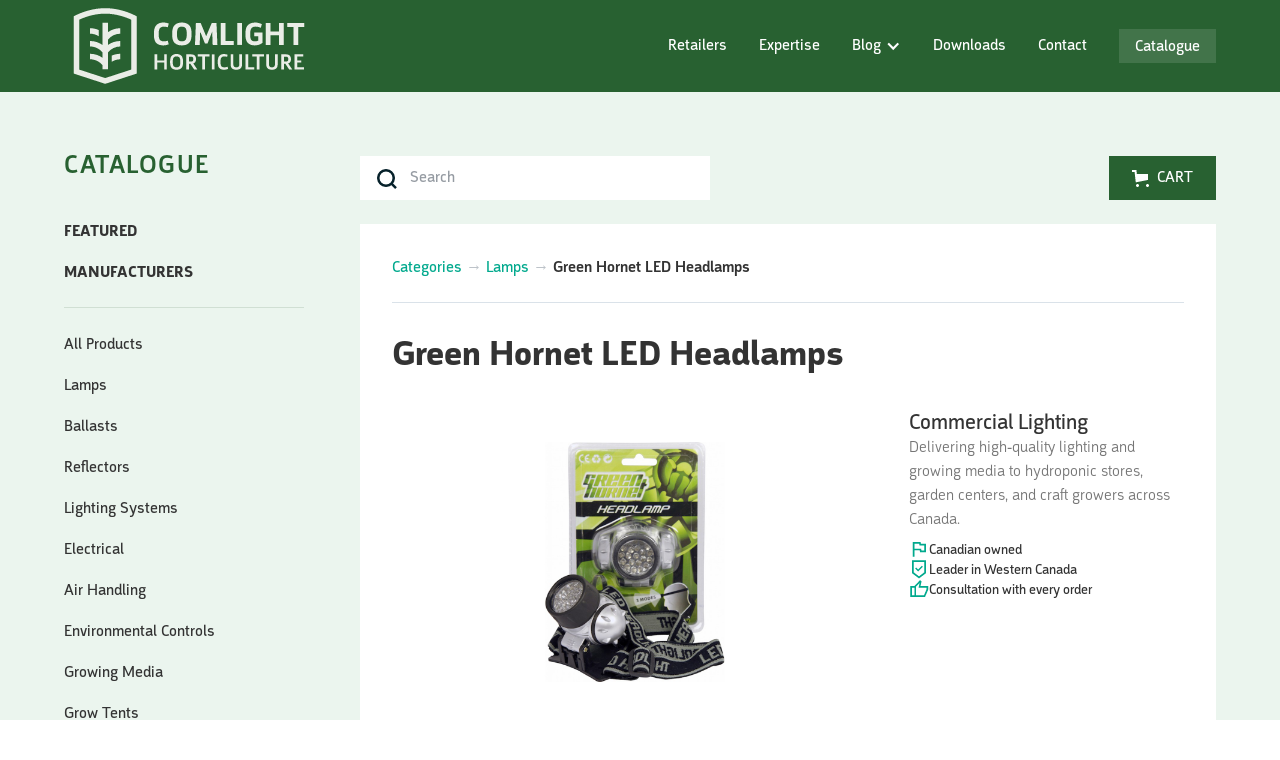

--- FILE ---
content_type: text/html
request_url: https://horticulture.comlight.com/product/green-hornet-led-headlamps
body_size: 31466
content:
<!DOCTYPE html><!-- This site was created in Webflow. https://webflow.com --><!-- Last Published: Thu Jan 15 2026 22:32:56 GMT+0000 (Coordinated Universal Time) --><html data-wf-domain="horticulture.comlight.com" data-wf-page="645160cad40b206186eb5b6e" data-wf-site="645160cad40b200e23eb5b50" data-wf-collection="645160cad40b204386eb5bbf" data-wf-item-slug="green-hornet-led-headlamps"><head><meta charset="utf-8"/><title>Green Hornet LED Headlamps | Commercial Lighting</title><meta content="The green hornet led headlamp was designed to be used in your garden in it’s night cycle so not to disturb your plants. The Green Hornet Head lamp has three different modes and 20 green LED’s which puts out 35 lumens and has a 30-60 hour life span." name="description"/><meta content="Green Hornet LED Headlamps | Commercial Lighting" property="og:title"/><meta content="The green hornet led headlamp was designed to be used in your garden in it’s night cycle so not to disturb your plants. The Green Hornet Head lamp has three different modes and 20 green LED’s which puts out 35 lumens and has a 30-60 hour life span." property="og:description"/><meta content="https://cdn.prod.website-files.com/645160cad40b20444aeb5b54/645160cad40b20da0beb67b4_green-hornet-led-headlamp.jpg" property="og:image"/><meta content="Green Hornet LED Headlamps | Commercial Lighting" property="twitter:title"/><meta content="The green hornet led headlamp was designed to be used in your garden in it’s night cycle so not to disturb your plants. The Green Hornet Head lamp has three different modes and 20 green LED’s which puts out 35 lumens and has a 30-60 hour life span." property="twitter:description"/><meta content="https://cdn.prod.website-files.com/645160cad40b20444aeb5b54/645160cad40b20da0beb67b4_green-hornet-led-headlamp.jpg" property="twitter:image"/><meta property="og:type" content="website"/><meta content="summary_large_image" name="twitter:card"/><meta content="width=device-width, initial-scale=1" name="viewport"/><meta content="Webflow" name="generator"/><link href="https://cdn.prod.website-files.com/645160cad40b200e23eb5b50/css/horticulture-cl.webflow.shared.398703b72.css" rel="stylesheet" type="text/css" integrity="sha384-OYcDtyNfOjrya1/zcFoDSmwT+0TsFh458zcax40+gTwyPEyBc3VzqAHziJLzPsR3" crossorigin="anonymous"/><link href="https://fonts.googleapis.com" rel="preconnect"/><link href="https://fonts.gstatic.com" rel="preconnect" crossorigin="anonymous"/><script src="https://ajax.googleapis.com/ajax/libs/webfont/1.6.26/webfont.js" type="text/javascript"></script><script type="text/javascript">WebFont.load({  google: {    families: ["Inconsolata:400,700"]  }});</script><script type="text/javascript">!function(o,c){var n=c.documentElement,t=" w-mod-";n.className+=t+"js",("ontouchstart"in o||o.DocumentTouch&&c instanceof DocumentTouch)&&(n.className+=t+"touch")}(window,document);</script><link href="https://cdn.prod.website-files.com/645160cad40b200e23eb5b50/645160cad40b206e1deb5c4e_favicon.png" rel="shortcut icon" type="image/x-icon"/><link href="https://cdn.prod.website-files.com/645160cad40b200e23eb5b50/645160cad40b2016d3eb5c4f_webclip.png" rel="apple-touch-icon"/><style>
    ::-moz-selection { /* Firefox */
        color: #fff;
        background: #85d4ee;
    }
    ::selection {
        color: #fff;
        background: #85d4ee;
    }
</style>

<script type="text/javascript">window.$crisp=[];window.CRISP_WEBSITE_ID="81487303-57ed-47e0-b68b-10e630820234";(function(){d=document;s=d.createElement("script");s.src="https://client.crisp.chat/l.js";s.async=1;d.getElementsByTagName("head")[0].appendChild(s);})();</script>

<!-- Google Tag Manager
<script>(function(w,d,s,l,i){w[l]=w[l]||[];w[l].push({'gtm.start':
new Date().getTime(),event:'gtm.js'});var f=d.getElementsByTagName(s)[0],
j=d.createElement(s),dl=l!='dataLayer'?'&l='+l:'';j.async=true;j.src=
'https://www.googletagmanager.com/gtm.js?id='+i+dl;f.parentNode.insertBefore(j,f);
})(window,document,'script','dataLayer','GTM-TPN6FM6');</script>
<!-- End Google Tag Manager -->

<!-- Google Tag Manager -->
<script>(function(w,d,s,l,i){w[l]=w[l]||[];w[l].push({'gtm.start':
new Date().getTime(),event:'gtm.js'});var f=d.getElementsByTagName(s)[0],
j=d.createElement(s),dl=l!='dataLayer'?'&l='+l:'';j.async=true;j.src=
'https://www.googletagmanager.com/gtm.js?id='+i+dl;f.parentNode.insertBefore(j,f);
})(window,document,'script','dataLayer','GTM-K9GS99W');</script>
<!-- End Google Tag Manager -->

<!-- Google tag (gtag.js) -->
<script async src="https://www.googletagmanager.com/gtag/js?id=G-4CJHXGH7Y0"></script>
<script>
  window.dataLayer = window.dataLayer || [];
  function gtag(){dataLayer.push(arguments);}
  gtag('js', new Date());

  gtag('config', 'G-4CJHXGH7Y0');
</script><script src="https://js.stripe.com/v3/" type="text/javascript" data-wf-ecomm-key="pk_live_nyPnaDuxaj8zDxRbuaPHJjip" data-wf-ecomm-acct-id="acct_1JuMzHKCtewd6vFp"></script><script type="text/javascript">window.__WEBFLOW_CURRENCY_SETTINGS = {"currencyCode":"CAD","symbol":"$","decimal":".","fractionDigits":2,"group":",","template":"{{wf {\"path\":\"symbol\",\"type\":\"PlainText\"} }} {{wf {\"path\":\"amount\",\"type\":\"CommercePrice\"} }} {{wf {\"path\":\"currencyCode\",\"type\":\"PlainText\"} }}","hideDecimalForWholeNumbers":false};</script></head><body><div data-collapse="small" data-animation="default" data-duration="400" data-easing="ease" data-easing2="ease" role="banner" class="navbar w-nav"><div class="container w-container"><div class="nav-bar-flex"><a href="/" class="brand w-nav-brand"><div class="html-embed w-embed"><?xml version="1.0" encoding="UTF-8"?>
<svg id="Layer_4" xmlns="http://www.w3.org/2000/svg" version="1.1" viewBox="0 0 831.16 272.6">
  <!-- Generator: Adobe Illustrator 29.8.3, SVG Export Plug-In . SVG Version: 2.1.1 Build 3)  -->
  <defs>
    <style>
      .st0 {
        fill: #eaede7;
      }
    </style>
  </defs>
  <g id="Leaf">
    <path class="st0" d="M242,37.87h0s-46.33-27.35-104.98-27.35-104.98,27.34-104.98,27.34h0s0,190,0,190l104.98,34.22,104.98-34.22V37.87ZM137.02,242.9l-86.74-28.27V48.97c15.19-7.18,48.09-20.21,86.74-20.21s71.48,13.08,86.74,20.24v165.62s-86.74,28.27-86.74,28.27Z"/>
    <path class="st0" d="M146.14,59.3h-18.24v73.49c-11.92-8.41-26.29-13.12-41.17-13.12v18.24c15.95,0,31.13,7.28,41.17,19.59v17.83c-11.92-8.41-26.3-13.12-41.17-13.12v18.24c15.95,0,31.13,7.28,41.17,19.59v13.85h18.24v-56.39c10.04-12.32,25.22-19.59,41.17-19.59v-18.24c-14.88,0-29.26,4.71-41.17,13.12v-17.83c10.04-12.32,25.22-19.59,41.17-19.59v-18.24c-14.88,0-29.26,4.71-41.17,13.12v-30.95Z"/>
    <path class="st0" d="M158.31,189.13c8.54-5.57,18.61-8.67,29.01-8.67v-18.24c-10.1,0-19.98,2.18-29.01,6.21v20.7Z"/>
    <path class="st0" d="M115.74,83.34c-9.03-4.03-18.9-6.21-29.01-6.21v18.24c10.4,0,20.47,3.1,29.01,8.67v-20.7Z"/>
  </g>
  <g id="COMLIGHT">
    <path class="st0" d="M799.12,72.81h-20.69v59.93h-15.74v-59.93h-20.8v-12.93h57.23v12.93Z"/>
    <path class="st0" d="M730.46,132.74h-15.74v-31.9h-27.86v31.9h-15.74V59.87h15.74v28.02h27.86v-28.02h15.74v72.86Z"/>
    <path class="st0" d="M659.6,126.05c-7.11,5.5-16.33,8.3-24.95,8.3-9.81,0-16.01-2.16-21.61-6.79-5.61-4.63-9.81-11.64-9.81-31.04,0-18.11,3.88-25.76,9.16-30.61,5.39-4.85,14.12-7.65,23.5-7.65,10.24,0,21.94,5.17,21.94,5.17l-3.34,12.18c-4.42-1.72-10.51-3.77-16.76-3.77-12.61,0-18.75,4.96-18.75,24.68,0,18,3.29,24.25,15.79,24.25,3.77,0,8.08-.97,10.89-2.37v-14.66h-12.88v-12.07h26.95c0,11.43-.11,22.85-.11,34.38Z"/>
    <path class="st0" d="M591.81,132.74h-15.74V59.87h15.74v72.86Z"/>
    <path class="st0" d="M564.65,132.76h-43.23V59.88h15.74v59.94h27.49v12.94Z"/>
    <path class="st0" d="M510,132.76h-15.74l-1.52-44.19-15.73,39.48h-8.41l-15.84-39.48-1.52,44.19h-15.74l3.04-72.88h15.84l18.37,43.99,18.48-43.99h15.73l3.04,72.88Z"/>
    <path class="st0" d="M414.7,127.05c-5.39,4.74-13.15,7.33-22.85,7.33s-17.57-2.59-22.96-7.33c-5.61-4.85-9.27-12.83-9.27-30.62s3.99-25.55,9.16-30.4c5.39-4.96,13.48-7.76,22.96-7.76s18,2.8,23.29,7.76c5.17,4.74,9.06,12.83,9.06,30.4s-3.88,25.87-9.38,30.62ZM403.28,75.84c-2.8-2.59-6.79-3.99-11.43-3.99s-8.62,1.4-11.43,3.99c-2.7,2.48-4.85,8.19-4.85,20.59s2.05,17.79,4.64,20.27c2.8,2.7,6.9,4.1,11.64,4.1s8.84-1.4,11.64-4.1c2.59-2.48,4.64-7.98,4.64-20.27s-2.16-18.11-4.85-20.59Z"/>
    <path class="st0" d="M332.02,120.79c-4.64,0-8.84-.97-11.86-3.66-3.02-2.7-5.5-7.55-5.5-20.7s2.37-17.57,5.17-20.27c3.02-2.91,7.44-4.31,12.18-4.31s8.62.86,13.15,2.26l3.02-12.4c-4.85-1.83-10.89-3.45-18.33-3.45-8.84,0-16.28,2.59-21.67,7.54-5.28,4.96-9.27,12.51-9.27,30.51,0,19.19,4.1,26.95,9.7,31.59,5.17,4.1,12.94,6.47,21.24,6.47,7.22,0,13.64-1.55,18.26-3.73l-2.93-12.05c-3.97,1.29-8.42,2.19-13.17,2.19Z"/>
  </g>
  <g id="HORTI">
    <path class="st0" d="M341.82,214.2h-8.9v-22.77h-23.14v22.77h-8.9v-50.13h8.9v20.1h23.14v-20.1h8.9v50.13Z"/>
    <path class="st0" d="M389.51,210.34c-3.63,3.19-8.82,4.97-15.28,4.97s-11.72-1.71-15.35-4.97c-3.71-3.26-6.3-8.83-6.3-21.14s2.67-17.65,6.16-20.99c3.63-3.41,9.05-5.27,15.43-5.27s12.01,1.85,15.65,5.27c3.41,3.26,6.01,8.83,6.01,20.99s-2.6,17.87-6.3,21.14ZM383.06,173.78c-2.23-2-5.19-2.97-8.83-2.97s-6.67,1.04-8.82,2.97c-2.08,1.93-3.86,6.16-3.86,15.43s1.71,13.2,3.71,15.13c2.15,2,5.27,3.11,8.97,3.11s6.82-1.11,8.97-3.11c2-1.93,3.63-5.86,3.63-15.13s-1.71-13.5-3.78-15.43Z"/>
    <path class="st0" d="M429.56,194.02c4.6,6.75,9.2,13.42,13.72,20.17h-10.53l-12.9-19.28h-4.38v19.28h-8.9v-50.13h16.91c10.09,0,15.57,5.56,15.57,15.72,0,5.64-1.71,9.49-4.38,11.79-1.85,1.56-4.3,2.3-5.12,2.45ZM423.25,171.92h-7.79v16.02h7.79c4.97,0,6.82-3.04,6.82-8.16s-2.22-7.86-6.82-7.86Z"/>
    <path class="st0" d="M483.77,171.33h-15.28v42.87h-8.9v-42.87h-15.2v-7.27h39.38v7.27Z"/>
    <path class="st0" d="M500.46,214.2h-8.9v-50.13h8.9v50.13Z"/>
    <path class="st0" d="M545.77,211.97c-3.19,1.93-8.16,3.34-13.87,3.34s-10.9-1.56-14.24-4.45c-3.63-3.19-6.45-8.45-6.45-21.73,0-12.38,2.67-17.58,6.23-20.99,3.63-3.41,8.82-5.19,14.61-5.19,4.97,0,8.83,1.04,12.09,2.37l-1.93,7.12c-3.11-1.04-5.93-1.63-9.2-1.63-3.49,0-6.9,1.04-9.05,3.19-2.08,2.08-3.78,5.86-3.78,15.2s1.78,13.35,4.01,15.5c2.08,1.93,5.34,2.74,8.75,2.74,4.15,0,7.86-.96,10.98-2.22l1.85,6.75Z"/>
    <path class="st0" d="M591.83,198.77c0,11.27-7.79,16.54-18.91,16.54s-18.84-5.27-18.84-16.54v-34.71h8.9v33.74c0,6.75,4,9.64,9.94,9.64s10.01-2.89,10.01-9.64v-33.74h8.9v34.71Z"/>
    <path class="st0" d="M632.84,214.2h-29.15v-50.13h8.9v42.87h20.25v7.27Z"/>
    <path class="st0" d="M665.18,171.33h-15.28v42.87h-8.9v-42.87h-15.2v-7.27h39.38v7.27Z"/>
    <path class="st0" d="M710.34,198.77c0,11.27-7.79,16.54-18.91,16.54s-18.84-5.27-18.84-16.54v-34.71h8.9v33.74c0,6.75,4,9.64,9.94,9.64s10.01-2.89,10.01-9.64v-33.74h8.9v34.71Z"/>
    <path class="st0" d="M745.2,194.02c4.6,6.75,9.2,13.42,13.72,20.17h-10.53l-12.9-19.28h-4.38v19.28h-8.9v-50.13h16.91c10.09,0,15.57,5.56,15.57,15.72,0,5.64-1.71,9.49-4.38,11.79-1.85,1.56-4.3,2.3-5.12,2.45ZM738.9,171.92h-7.79v16.02h7.79c4.97,0,6.82-3.04,6.82-8.16s-2.23-7.86-6.82-7.86Z"/>
    <path class="st0" d="M797.56,214.2h-30.85v-50.13h29.15v7.27h-20.25v12.98h13.05v6.97h-13.05v15.65h21.95v7.27Z"/>
  </g>
</svg></div></a><nav role="navigation" class="nav-menu w-nav-menu"><div class="nav-menu-desktop"><div data-hover="true" data-delay="0" class="dropdown w-dropdown"><div class="dropdown-toggle display-none w-dropdown-toggle"><div>Divisions</div><div class="icon-3 w-icon-dropdown-toggle"></div></div><nav class="dropdown-list-2 w-dropdown-list"><div class="container w-container"><div class="dropdown-grid divisions"><div id="w-node-_1b10d0b8-dd39-e50c-a82e-6d4330f9ae7c-b44f691e"><h3>Divisions</h3><p>Commercial Lighting is proudly a Canadian owned and operated business made up of four divisions: Products, Solutions, EV Charging, and Horticulture.<br/></p></div><div id="w-node-_1b10d0b8-dd39-e50c-a82e-6d4330f9ae82-b44f691e" class="div-block-118"><div class="div-block-119"><div class="div-block-120"><div class="div-block-121 no-margin-top"><a href="/unused-pages/products" class="div-block-130 w-inline-block"><div class="division-logo-50 products"><div class="w-embed"><svg id="Layer_1" data-name="Layer 1" xmlns="http://www.w3.org/2000/svg" viewBox="0 0 1116.59 230.33"><defs><style>.cls-1{fill:#424143;}</style></defs><g id="Guides"><path class="cls-1" d="M291.12,124.36H275.73v35H258.94V64.75h31.9c18.47,0,29.11,11.48,29.11,30.37C320,113.59,310.71,124.36,291.12,124.36Zm-.7-44.77H275.73v31.06h14.69c8.68,0,12.74-5.18,12.74-16,0-10.31-3.92-15.06-12.74-15.06Z"/><path class="cls-1" d="M382.22,121.28c8.67,12.74,17.35,25.33,25.88,38.06H388.23L363.89,123h-8.26v36.38H338.84V64.75h31.9c19,0,29.39,10.5,29.39,29.67,0,10.63-3.22,17.91-8.26,22.25A24,24,0,0,1,382.22,121.28Zm-11.9-41.69H355.63v30.22h14.69c9.38,0,12.88-5.74,12.88-15.39C383.2,84.34,379,79.59,370.32,79.59Z"/><path class="cls-1" d="M485.48,152.07c-6.85,6-16.65,9.37-28.82,9.37-11.89,0-22.11-3.22-29-9.37s-11.9-16.65-11.9-39.88c0-23,5-33.3,11.62-39.6,6.85-6.44,17.07-9.93,29.1-9.93,12.31,0,22.67,3.49,29.52,9.93,6.44,6.16,11.34,16.65,11.34,39.6C497.38,135.42,492.48,145.91,485.48,152.07Zm-12.17-69c-4.2-3.77-9.79-5.59-16.65-5.59s-12.59,2-16.65,5.59-7.28,11.62-7.28,29.11,3.22,24.9,7,28.54c4.06,3.78,9.93,5.88,16.93,5.88s12.87-2.1,16.93-5.88c3.78-3.64,6.86-11,6.86-28.54s-3.22-25.46-7.14-29.1Z"/><path class="cls-1" d="M580.22,150.25c-5.6,5.87-14.42,9.09-24.63,9.09H517.67V64.75h31.76c13.16,0,23.37,3.64,29.81,10.36,6,6.3,10.63,14.55,10.63,39.18C589.87,136.4,585.53,144.51,580.22,150.25ZM566.78,85.88q-5.44-6.28-18-6.29H534.6v64.92h19.31c5.32,0,9.94-1.68,13.15-4.9,3.36-3.21,5.88-9.23,5.88-25.6C572.94,96.94,570.56,90.08,566.78,85.88Z"/><path class="cls-1" d="M680.68,130.24c0,21.27-14.69,31.2-35.68,31.2-20.7,0-35.54-9.93-35.54-31.2V64.75h16.79v63.67c0,12.73,7.56,18.19,18.75,18.19,11.48,0,18.89-5.46,18.89-18.19V64.75h16.79Z"/><path class="cls-1" d="M765.48,155.14c-6,3.64-15.39,6.3-26.16,6.3-10.5,0-20.57-2.94-26.87-8.39-6.86-6-12.17-16-12.17-41,0-23.37,5-33.16,11.75-39.6s16.65-9.79,27.57-9.79a58.47,58.47,0,0,1,22.8,4.47l-3.63,13.44a52.87,52.87,0,0,0-17.35-3.08c-6.58,0-13,2-17.08,6s-7.13,11.06-7.13,28.69c0,18,3.36,25.18,7.55,29.24,3.92,3.64,10.08,5.18,16.51,5.18A55,55,0,0,0,762,142.4Z"/><path class="cls-1" d="M847.76,78.47H818.93v80.87H802.14V78.47H773.46V64.75h74.3Z"/><path class="cls-1" d="M889,161.44a63.19,63.19,0,0,1-32.74-9.51l5.88-13.3c8,4.76,16.65,8,25.74,8,11.06,0,16.93-5.46,16.93-13.85,0-7.42-4-11.76-13.15-14l-12-3.07c-13.58-3.5-23.23-9.66-23.23-25.61,0-15.11,10.49-27.42,32.18-27.42a51.23,51.23,0,0,1,27.15,8l-6.44,13c-3.92-2.23-12.17-6.15-20.71-6.15-9.37,0-15.25,4.61-15.25,11.89,0,6.16,3.64,9.38,9.51,10.91l13,3.36c16.37,4.2,25.88,11.48,25.88,28C921.78,147.73,912.83,161.44,889,161.44Z"/><path class="cls-1" d="M192.24,25h0S149.82,0,96.12,0,0,25,0,25H0V199l96.12,31.33L192.24,199ZM96.12,212.77,16.7,186.89V35.21c13.91-6.57,44-18.51,79.42-18.51,35.14,0,65.45,12,79.42,18.54V186.89Z"/><polygon class="cls-1" points="65.03 159.07 69.99 175.77 122.26 175.77 127.21 159.07 65.03 159.07"/><path class="cls-1" d="M96.12,44.91a48.53,48.53,0,0,0-46.48,62.35L60,142h0l1.78,6h68.78l5-16.7H74.19l-8.54-28.8a31.79,31.79,0,1,1,60.94,0l-5.23,17.6h17.42l3.82-12.84A48.55,48.55,0,0,0,96.12,44.91Z"/></g></svg></div></div><div class="html-embed-10 w-embed"><svg id="All_Assets" data-name="All Assets" xmlns="http://www.w3.org/2000/svg" viewBox="0 0 216 216"><defs><style>.cls-1{fill:#66ebff;}</style></defs><title>arrow-right-icon_1-solutions-light</title><polygon class="cls-1" points="135.62 95.55 104.05 54.54 123.75 39.38 123.8 39.38 176.62 108 123.8 176.62 104.05 161.46 135.61 120.45 39.38 120.45 39.38 120.45 39.38 95.55 39.38 95.55 135.62 95.55"/></svg></div></a><p class="caption-dropdown">We are proud to offer a diverse assortment of high-quality lighting products for your next project.<br/></p></div><div class="div-block-115"><a href="/catalogue-featured" class="small-nav-link w-inline-block"><div class="div-block-131"><div class="div-block-112"><div class="html-embed-7 w-embed"><svg id="All_Assets" data-name="All Assets" xmlns="http://www.w3.org/2000/svg" viewBox="0 0 216 216"><defs><style>.cls-1{fill:#85d4ee;}</style></defs><title>products-icon-cl-home-page</title><path class="cls-1" d="M108,29.61a57.56,57.56,0,0,0-55.14,74l12,40.43.28.93,2,6.77h81.68l6.39-21.53h-72L73.5,97.44a36,36,0,1,1,69,0l-5.28,17.78h22.46l3.46-11.64a57.57,57.57,0,0,0-55.14-74Z"/><polygon class="cls-1" points="71.6 166.66 77.45 186.39 138.55 186.39 144.41 166.66 71.6 166.66"/></svg></div></div><div>Online Catalogue</div></div><div class="html-embed-10-copy w-embed"><svg id="All_Assets" data-name="All Assets" xmlns="http://www.w3.org/2000/svg" viewBox="0 0 216 216"><defs><style>.cls-1{fill:#66ebff;}</style></defs><title>arrow-right-icon_1-solutions-light</title><polygon class="cls-1" points="135.62 95.55 104.05 54.54 123.75 39.38 123.8 39.38 176.62 108 123.8 176.62 104.05 161.46 135.61 120.45 39.38 120.45 39.38 120.45 39.38 95.55 39.38 95.55 135.62 95.55"/></svg></div></a><a href="/featured" class="small-nav-link w-inline-block"><div class="div-block-131"><div class="div-block-112"><div class="html-embed-7 w-embed"><svg id="Layer_1" data-name="Layer 1" xmlns="http://www.w3.org/2000/svg" viewBox="0 0 216 216"><defs><style>.cls-1{fill:"currentColor"}</style></defs><polygon class="cls-1" points="179.33 39.8 95.98 39.8 87.86 64.71 179.33 64.71 179.33 39.8"/><polygon class="cls-1" points="59.54 35.23 54.13 51.83 36.67 51.83 42.08 68.43 66.18 68.43 77 35.23 59.54 35.23"/><polygon class="cls-1" points="179.33 152.13 95.98 152.13 87.86 177.04 179.33 177.04 179.33 152.13"/><polygon class="cls-1" points="59.54 147.57 54.13 164.17 36.67 164.17 42.08 180.77 66.18 180.77 77 147.57 59.54 147.57"/><polygon class="cls-1" points="179.33 95.96 95.98 95.96 87.86 120.88 179.33 120.88 179.33 95.96"/><polygon class="cls-1" points="59.54 91.4 54.13 108 36.67 108 42.08 124.6 66.18 124.6 77 91.4 59.54 91.4"/></svg></div></div><div>Featured Products</div></div><div class="html-embed-10-copy w-embed"><svg id="All_Assets" data-name="All Assets" xmlns="http://www.w3.org/2000/svg" viewBox="0 0 216 216"><defs><style>.cls-1{fill:#66ebff;}</style></defs><title>arrow-right-icon_1-solutions-light</title><polygon class="cls-1" points="135.62 95.55 104.05 54.54 123.75 39.38 123.8 39.38 176.62 108 123.8 176.62 104.05 161.46 135.61 120.45 39.38 120.45 39.38 120.45 39.38 95.55 39.38 95.55 135.62 95.55"/></svg></div></a><a href="/manufacturers" class="small-nav-link w-inline-block"><div class="div-block-131"><div class="div-block-112"><div class="html-embed-7 w-embed"><svg id="All_Assets" data-name="All Assets" xmlns="http://www.w3.org/2000/svg" viewBox="0 0 216 216"><defs><style>.cls-1{fill:#85d4ee;}</style></defs><title>suppliers-icon-cl-home-page</title><polygon class="cls-1" points="189.08 117.06 189.08 75.69 147.71 75.69 147.71 105.74 121.59 131.87 116 131.87 116 75.69 128.68 75.69 128.68 34.33 87.32 34.33 87.32 75.69 100 75.69 100 131.87 94.41 131.87 68.29 105.74 68.29 75.69 26.92 75.69 26.92 117.06 56.97 117.06 83.1 143.18 83.1 181.67 132.9 181.67 132.9 143.18 159.03 117.06 189.08 117.06"/></svg></div></div><div>Browse Manufacturers</div></div><div class="html-embed-10-copy w-embed"><svg id="All_Assets" data-name="All Assets" xmlns="http://www.w3.org/2000/svg" viewBox="0 0 216 216"><defs><style>.cls-1{fill:#66ebff;}</style></defs><title>arrow-right-icon_1-solutions-light</title><polygon class="cls-1" points="135.62 95.55 104.05 54.54 123.75 39.38 123.8 39.38 176.62 108 123.8 176.62 104.05 161.46 135.61 120.45 39.38 120.45 39.38 120.45 39.38 95.55 39.38 95.55 135.62 95.55"/></svg></div></a></div></div></div><div><div class="div-block-121 no-margin-top"><a href="/unused-pages/solutions" class="div-block-130 solutions w-inline-block"><div class="division-logo-50 solutions"><div class="w-embed"><svg id="Layer_1" data-name="Layer 1" xmlns="http://www.w3.org/2000/svg" viewBox="0 0 1116.59 230.33"><defs><style>.cls-1{fill:#424143;}</style></defs><g id="Final"><path class="cls-1" d="M288.4,161.44a63.19,63.19,0,0,1-32.74-9.51l5.88-13.29c8,4.76,16.65,8,25.75,8,11,0,16.93-5.46,16.93-13.85,0-7.42-4.06-11.75-13.15-14l-12-3.08c-13.57-3.5-23.23-9.65-23.23-25.61,0-15.1,10.46-27.44,32.16-27.44a51.08,51.08,0,0,1,27.14,8l-6.44,13c-3.92-2.24-12.17-6.16-20.71-6.16-9.38,0-15.25,4.62-15.25,11.89,0,6.16,3.64,9.37,9.51,10.91l13,3.36c16.37,4.2,25.89,11.47,25.89,28C321.15,147.73,312.19,161.44,288.4,161.44Z"/><path class="cls-1" d="M403.76,152.07c-6.86,6-16.65,9.37-28.82,9.37-11.89,0-22.11-3.22-29-9.37s-11.89-16.65-11.89-39.88c0-23,5-33.3,11.61-39.6,6.86-6.44,17.07-9.93,29.1-9.93,12.31,0,22.67,3.5,29.52,9.93,6.44,6.16,11.33,16.65,11.33,39.6C415.65,135.42,410.75,145.91,403.76,152.07Zm-12.17-69c-4.2-3.78-9.79-5.6-16.65-5.6s-12.59,2-16.65,5.6S351,94.69,351,112.18s3.22,24.91,7,28.54c4.06,3.78,9.93,5.88,16.93,5.88s12.87-2.1,16.93-5.88c3.78-3.64,6.86-11.05,6.86-28.54s-3.22-25.46-7.13-29.1Z"/><path class="cls-1" d="M487.93,159.34h-55V64.75h16.79v80.88h38.2v13.71Z"/><path class="cls-1" d="M569,130.24c0,21.27-14.69,31.2-35.68,31.2-20.71,0-35.54-9.93-35.54-31.2V64.75h16.79v63.67c0,12.73,7.56,18.19,18.75,18.19,11.47,0,18.89-5.46,18.89-18.19V64.75H569Z"/><path class="cls-1" d="M657.25,78.47H628.43v80.88H611.64V78.47H583V64.75h74.3V78.47Z"/><path class="cls-1" d="M688.73,159.34H671.94V64.75h16.79Z"/><path class="cls-1" d="M778.7,152.07c-6.86,6-16.65,9.37-28.82,9.37-11.89,0-22.11-3.22-29-9.37S709,135.42,709,112.19c0-23,5-33.3,11.61-39.6,6.86-6.44,17.07-9.93,29.1-9.93,12.31,0,22.67,3.5,29.52,9.93,6.44,6.16,11.33,16.65,11.33,39.6C790.6,135.42,785.7,145.91,778.7,152.07Zm-12.17-69c-4.2-3.78-9.79-5.6-16.65-5.6s-12.59,2-16.65,5.6S726,94.69,726,112.18s3.22,24.91,7,28.54c4.06,3.78,9.93,5.88,16.93,5.88s12.87-2.1,16.93-5.88c3.78-3.64,6.86-11.05,6.86-28.54s-3.27-25.46-7.19-29.1Z"/><path class="cls-1" d="M889.67,159.34H872.46l-40-59.47A66.59,66.59,0,0,1,828,91.33l-1.4.42s1.12,8,1.12,11v56.53H810.89V64.75h16.93L868,124.5a51,51,0,0,1,3.92,8.12l1.54-.42s-.7-7.28-.7-10.35V64.75h16.93v94.59Z"/><path class="cls-1" d="M942.14,161.44a63.19,63.19,0,0,1-32.74-9.51l5.88-13.29c8,4.76,16.65,8,25.75,8,11.05,0,16.93-5.46,16.93-13.85,0-7.42-4.06-11.75-13.15-14l-12-3.08c-13.57-3.5-23.23-9.65-23.23-25.61,0-15.11,10.49-27.43,32.18-27.43a51.08,51.08,0,0,1,27.14,8l-6.44,13c-3.92-2.24-12.17-6.16-20.71-6.16-9.38,0-15.25,4.62-15.25,11.89,0,6.16,3.64,9.37,9.51,10.91l13,3.36c16.37,4.2,25.89,11.47,25.89,28C974.88,147.73,965.93,161.44,942.14,161.44Z"/><path class="cls-1" d="M96.12,16.7h0c35.14,0,65.45,12,79.42,18.54V186.89L96.12,212.78,16.7,186.89V35.24C30.69,28.67,61,16.7,96.12,16.7m0-16.7C42.42,0,0,25,0,25H0V199l96.12,31.33L192.24,199V25h0S149.82,0,96.12,0Z"/><polygon class="cls-1" points="96.12 47.82 87.79 50.53 87.77 155.48 60.34 146.54 60.34 77.05 76.65 71.73 76.65 54.16 43.64 64.92 43.64 158.66 96.12 175.77 104.51 173.04 104.47 68.1 131.9 77.05 131.9 146.54 115.64 151.84 115.64 169.41 148.6 158.66 148.6 64.92 96.12 47.82"/></g></svg></div></div><div class="html-embed-10 w-embed"><svg id="All_Assets" data-name="All Assets" xmlns="http://www.w3.org/2000/svg" viewBox="0 0 216 216"><defs><style>.cls-1{fill:#66ebff;}</style></defs><title>arrow-right-icon_1-solutions-light</title><polygon class="cls-1" points="135.62 95.55 104.05 54.54 123.75 39.38 123.8 39.38 176.62 108 123.8 176.62 104.05 161.46 135.61 120.45 39.38 120.45 39.38 120.45 39.38 95.55 39.38 95.55 135.62 95.55"/></svg></div></a><p class="caption-dropdown">Maximize the positive impact of your next lighting project with the help of our professional consultants.<br/></p></div><div class="div-block-121"><a href="/unused-pages/ev-charging" class="div-block-130 ev-charging w-inline-block"><div class="division-logo-50 ev-charging"><div class="w-embed"><svg id="Layer_1" data-name="Layer 1" xmlns="http://www.w3.org/2000/svg" viewBox="0 0 1116.59 230.34"><defs><style>.cls-1{fill:#464646;}</style></defs><g id="Final"><path class="cls-1" d="M317.17,159.34H259V64.75h55V78.46H275.8V103h24.63v13.1H275.75v29.52h41.42v13.72Z"/><path class="cls-1" d="M409,64.75l-32.18,94.59H355.65L323.47,64.75H341L361.81,126c1.26,3.92,3.64,14.27,3.64,14.27H367s2.38-10.77,3.64-14.27l20.85-61.29Z"/><path class="cls-1" d="M522.45,155.15c-6,3.64-15.39,6.3-26.17,6.3-10.5,0-20.57-2.94-26.87-8.4-6.86-6-12.17-16-12.17-41,0-23.37,5-33.16,11.75-39.6s16.65-9.79,27.56-9.79a58.35,58.35,0,0,1,22.81,4.48l-3.64,13.43a52.87,52.87,0,0,0-17.35-3.08c-6.58,0-13,2-17.07,6s-7.14,11-7.14,28.68c0,18,3.36,25.19,7.56,29.24,3.92,3.64,10.08,5.18,16.51,5.18a55.15,55.15,0,0,0,20.71-4.2Z"/><path class="cls-1" d="M616.06,159.34H599.27v-43H555.61v43H538.82V64.75h16.79v37.92h43.66V64.75h16.79Z"/><path class="cls-1" d="M715.69,159.34H698.34l-7.84-22.53H655.94l-7.84,22.53H630.75l32-94.59H683.5ZM685.88,123.1l-9.66-28.26a75.82,75.82,0,0,1-2.1-8.4H672.3s-1.26,5.46-2.24,8.4L660.4,123.1Z"/><path class="cls-1" d="M773.76,121.28c8.67,12.73,17.35,25.33,25.89,38.06H779.78L755.43,123h-8.26v36.38H730.38V64.75h31.9c19,0,29.38,10.49,29.38,29.66,0,10.63-3.22,17.91-8.26,22.25A23.57,23.57,0,0,1,773.76,121.28ZM761.87,79.59H747.18v30.22h14.69c9.38,0,12.87-5.74,12.87-15.39C774.74,84.34,770.54,79.59,761.87,79.59Z"/><path class="cls-1" d="M881.65,150.53c-9.23,7.42-22.67,10.91-33.58,10.91-12.31,0-22.53-2.8-29.66-8.82s-12.45-15-12.45-40.3c0-23.51,4.9-33.44,11.61-39.74s17.77-9.93,29.66-9.93c12.45,0,23.51,3.36,29.94,6.86L873.11,82.8c-5.74-2.52-16-5.32-24.21-5.32-16.23,0-26,5-26,34.84,0,27.15,9,34.28,25.33,34.28,6.16,0,12.73-1.68,16.65-3.92V120.43h-20.6V107.28h37.36v43.25Z"/><path class="cls-1" d="M918.73,159.34H901.94V64.75h16.79Z"/><path class="cls-1" d="M1020.6,159.34h-17.21l-40-59.47a65.47,65.47,0,0,1-4.48-8.54l-1.4.42s1.12,8,1.12,11v56.53H941.82V64.75h16.93l40.16,59.75a51,51,0,0,1,3.92,8.12l1.54-.42s-.7-7.28-.7-10.35V64.75h16.93v94.59Z"/><path class="cls-1" d="M1116.59,150.53c-9.23,7.42-22.67,10.91-33.58,10.91-12.31,0-22.53-2.8-29.66-8.82s-12.45-15-12.45-40.3c0-23.51,4.9-33.44,11.61-39.74s17.77-9.93,29.66-9.93c12.45,0,23.51,3.36,29.94,6.86l-4.06,13.29c-5.74-2.52-16-5.32-24.21-5.32-16.23,0-26,5-26,34.84,0,27.15,9,34.28,25.33,34.28,6.16,0,12.73-1.68,16.65-3.92V120.43h-20.57V107.28h37.36v43.25Z"/><path class="cls-1" d="M96.12,16.7c35.14,0,65.45,12,79.42,18.54V186.89L96.12,212.78,16.7,186.89V35.21c13.91-6.57,44-18.51,79.42-18.51m0-16.7C42.42,0,0,25,0,25H0V199l96.12,31.33L192.24,199V25h0S149.82,0,96.12,0Z"/><path class="cls-1" d="M124.88,63.92V61.28a14.06,14.06,0,0,0-14-14.05H81.39a14.06,14.06,0,0,0-14,14.05v2.64H50.64v59.51l16.7-24.19h0V80.62H84V63.93h24.13V80.62h16.72V160H82.51l23.31-33.77H82.51l18.66-27H80.88l-13.53,19.6h0l-4.43,6.42h0L50.7,143H74L50.69,176.73H141.6V63.92Z"/></g></svg></div></div><div class="html-embed-10 w-embed"><svg id="All_Assets" data-name="All Assets" xmlns="http://www.w3.org/2000/svg" viewBox="0 0 216 216"><defs><style>.cls-1{fill:#66ebff;}</style></defs><title>arrow-right-icon_1-solutions-light</title><polygon class="cls-1" points="135.62 95.55 104.05 54.54 123.75 39.38 123.8 39.38 176.62 108 123.8 176.62 104.05 161.46 135.61 120.45 39.38 120.45 39.38 120.45 39.38 95.55 39.38 95.55 135.62 95.55"/></svg></div></a><p class="caption-dropdown">We can help you provide sustainable EV Charging solutions for your tenants, customers &amp; residents.<br/></p></div></div><a id="w-node-_1b10d0b8-dd39-e50c-a82e-6d4330f9aec4-b44f691e" href="https://horticulture.comlight.com/" target="_blank" class="link-block-13-copy-copy-copy w-inline-block"><div class="div-block-122"><div><img src="https://cdn.prod.website-files.com/645160cad40b200e23eb5b50/645160cad40b20f35beb5bea_5b15a39d2bb98535aa331c11_Horticulture-Byline-Logo-White.svg" loading="lazy" alt="Horticulture by Commercial Lighting Logo." class="image-10"/></div><div class="div-block-123"><div class="text-block-14">Visit Website</div><img src="https://cdn.prod.website-files.com/645160cad40b200e23eb5b50/645160cad40b20ac90eb5be5_up-right_arrow.svg" loading="lazy" alt="Arrow pointing up-right." class="image-11"/></div></div><div class="div-block-124"><p class="caption over-dark no-margin-bottom">Horticulture By Commercial Lighting is here to help you grow. We provide innovative horticultural lighting solutions to growers across Canada. </p></div></a></div></div></div></nav></div><a href="/retailers" class="nav-link">Retailers</a><a href="/expertise" class="nav-link">Expertise</a><div data-hover="true" data-delay="0" class="dropdown w-dropdown"><div class="dropdown-toggle display-none w-dropdown-toggle"><div>Expertise</div><div class="icon-3 w-icon-dropdown-toggle"></div></div><nav class="dropdown-list-2 w-dropdown-list"><div class="container w-container"><div class="dropdown-grid"><div><a href="/expertise" class="division-logo-home w-inline-block"><img src="https://cdn.prod.website-files.com/645160cad40b200e23eb5b50/645160cad40b20dc7beb5c63_expertise%20logo%201.svg" loading="lazy" alt=""/></a><p class="no-margin-bottom">Explore our case studies which feature the wide variety of industries we work within and client types that we assist.</p></div><div id="w-node-_2e0c87cc-8c40-1257-df8a-bb3dd230d4c6-b44f691e"><div class="expertise-dropdown-collection-list"><div class="w-dyn-list"><div role="list" class="w-dyn-items"><div role="listitem" class="collection-item w-dyn-item"><a style="background-color:#34b455" href="/expertise/horticulture-booking-program" class="link-block-8 w-inline-block"><img src="https://cdn.prod.website-files.com/645160cad40b20444aeb5b54/645160cad40b20b6cbeb67da_632ce73a78bdbf3b8881a993_gardening.png" loading="lazy" alt="" class="expertise-nav-icon"/><div>Horticulture Booking Program</div></a></div></div></div><div class="w-dyn-list"><div role="list" class="w-dyn-items"><div role="listitem" class="collection-item w-dyn-item"><a style="background-color:#34b455" href="/expertise/vertical-farming" class="link-block-8 w-inline-block"><img src="https://cdn.prod.website-files.com/645160cad40b20444aeb5b54/645160cad40b2035e6eb5b95_leaf-white.svg" loading="lazy" alt="" class="expertise-nav-icon"/><div>Vertical Farming</div></a></div></div></div><div class="w-dyn-list"><div class="w-dyn-empty"><div>No items found.</div></div></div><div class="w-dyn-list"><div class="w-dyn-empty"><div>No items found.</div></div></div><div class="w-dyn-list"><div class="w-dyn-empty"><div>No items found.</div></div></div><a href="/expertise" class="link-block-8 light w-inline-block"><div class="expertise-nav-icon w-embed"><svg xmlns="http://www.w3.org/2000/svg" viewBox="0 0 44.46 44.46"><defs><style>.cls-1{fill:#88d4ec;}.cls-2{fill:none;}</style></defs><title>expertise-icon-comlight</title><g id="Layer_2" data-name="Layer 2"><g id="Design"><rect class="cls-1" x="8.1" y="8.1" width="6.3" height="6.3"/><rect class="cls-1" x="8.1" y="19.08" width="6.3" height="6.3"/><rect class="cls-1" x="19.08" y="19.08" width="6.3" height="6.3"/><rect class="cls-1" x="30.05" y="19.08" width="6.3" height="6.3"/><rect class="cls-1" x="30.05" y="30.05" width="6.3" height="6.3"/><rect class="cls-1" x="19.08" y="30.05" width="6.3" height="6.3"/><rect class="cls-1" x="8.1" y="30.05" width="6.3" height="6.3"/><rect class="cls-1" x="19.08" y="8.1" width="6.3" height="6.3"/><rect class="cls-1" x="30.05" y="8.1" width="6.3" height="6.3"/><rect class="cls-2" width="44.46" height="44.46"/></g></g></svg></div><div>View all case studies</div></a></div></div></div></div></nav></div><div data-hover="true" data-delay="0" class="dropdown w-dropdown"><div class="dropdown-toggle w-dropdown-toggle"><div>Blog</div><div class="icon-3 w-icon-dropdown-toggle"></div></div><nav class="dropdown-list-2 w-dropdown-list"><div class="container w-container"><div class="dropdown-grid"><div><a href="/blog" class="blog-logo-nav-dropdown w-inline-block"><img src="https://cdn.prod.website-files.com/645160cad40b200e23eb5b50/645160cad40b20cabfeb5c5e_untitled%20text.svg" loading="lazy" alt=""/></a><p class="no-margin-bottom">Read about our company&#x27;s latest news, events, and promotions.</p><div class="small-button-wrapper"><div class="arrow-link-wrapper solutions"><a href="/blog" class="arrow-link w-inline-block"><div class="text-block-3">See all articles</div><img src="https://cdn.prod.website-files.com/645160cad40b200e23eb5b50/645160cad40b206af2eb5c5f_untitled%20text%202.svg" loading="lazy" alt="" class="html-embed-6"/></a></div></div></div><div id="w-node-_0095e5ff-1aad-5400-28f7-7da0f9cba724-b44f691e"><div><div class="w-dyn-list"><div role="list" class="collection-list-5 w-dyn-items"><div role="listitem" class="w-dyn-item"><a href="/post/aelius-leds-next-gen-lighting" class="link-block-11 w-inline-block"><img src="https://cdn.prod.website-files.com/645160cad40b20444aeb5b54/6903931e7de5ad6cb738af87_Aelius%20LED.png" loading="lazy" alt="" sizes="100vw" srcset="https://cdn.prod.website-files.com/645160cad40b20444aeb5b54/6903931e7de5ad6cb738af87_Aelius%20LED-p-500.png 500w, https://cdn.prod.website-files.com/645160cad40b20444aeb5b54/6903931e7de5ad6cb738af87_Aelius%20LED-p-800.png 800w, https://cdn.prod.website-files.com/645160cad40b20444aeb5b54/6903931e7de5ad6cb738af87_Aelius%20LED-p-1080.png 1080w, https://cdn.prod.website-files.com/645160cad40b20444aeb5b54/6903931e7de5ad6cb738af87_Aelius%20LED.png 1200w"/></a><div class="text-block-7">October 30, 2025</div><div class="text-block-7">→</div><div class="text-block-7 last">4 Minute Read</div><a href="/post/aelius-leds-next-gen-lighting" class="link-block-10 w-inline-block"><div>Grow Smarter in 2026: Aelius LED’s Next-Gen Lighting for Greenhouses &amp; Vertical Farms</div></a><div class="text-block-7">Learn more about Aelius LED’s latest lineup that is built to maximize results for every cultivator.</div><div class="small-button-wrapper blog-dropdown"><div class="arrow-link-wrapper solutions"><a href="/post/aelius-leds-next-gen-lighting" class="arrow-link w-inline-block"><div class="text-block-3">READ MORE</div><img src="https://cdn.prod.website-files.com/645160cad40b200e23eb5b50/645160cad40b206af2eb5c5f_untitled%20text%202.svg" loading="lazy" alt="" class="html-embed-6"/></a></div></div></div><div role="listitem" class="w-dyn-item"><a href="/post/preventing-and-managing-hop-latent-viroid-disease-in-your-cannabis-plants" class="link-block-11 w-inline-block"><img src="https://cdn.prod.website-files.com/645160cad40b20444aeb5b54/6660b3412f691b1caba7b5ef_HLVd%20Protection.jpg" loading="lazy" alt="" sizes="100vw" srcset="https://cdn.prod.website-files.com/645160cad40b20444aeb5b54/6660b3412f691b1caba7b5ef_HLVd%20Protection-p-500.jpg 500w, https://cdn.prod.website-files.com/645160cad40b20444aeb5b54/6660b3412f691b1caba7b5ef_HLVd%20Protection-p-800.jpg 800w, https://cdn.prod.website-files.com/645160cad40b20444aeb5b54/6660b3412f691b1caba7b5ef_HLVd%20Protection-p-1080.jpg 1080w, https://cdn.prod.website-files.com/645160cad40b20444aeb5b54/6660b3412f691b1caba7b5ef_HLVd%20Protection-p-1600.jpg 1600w, https://cdn.prod.website-files.com/645160cad40b20444aeb5b54/6660b3412f691b1caba7b5ef_HLVd%20Protection-p-2000.jpg 2000w, https://cdn.prod.website-files.com/645160cad40b20444aeb5b54/6660b3412f691b1caba7b5ef_HLVd%20Protection-p-2600.jpg 2600w, https://cdn.prod.website-files.com/645160cad40b20444aeb5b54/6660b3412f691b1caba7b5ef_HLVd%20Protection.jpg 2977w"/></a><div class="text-block-7">June 5, 2024</div><div class="text-block-7">→</div><div class="text-block-7 last">4 Minute Read</div><a href="/post/preventing-and-managing-hop-latent-viroid-disease-in-your-cannabis-plants" class="link-block-10 w-inline-block"><div>Preventing and Managing Hop Latent Viroid Disease in Your Cannabis Plants</div></a><div class="text-block-7">Hop Latent Viroid Disease (HpLVd), known as the &quot;Covid of Cannabis&quot; can be a real threat to your crop cultivation. Learn how to spot and prevent HLVd in your grow room.</div><div class="small-button-wrapper blog-dropdown"><div class="arrow-link-wrapper solutions"><a href="/post/preventing-and-managing-hop-latent-viroid-disease-in-your-cannabis-plants" class="arrow-link w-inline-block"><div class="text-block-3">READ MORE</div><img src="https://cdn.prod.website-files.com/645160cad40b200e23eb5b50/645160cad40b206af2eb5c5f_untitled%20text%202.svg" loading="lazy" alt="" class="html-embed-6"/></a></div></div></div><div role="listitem" class="w-dyn-item"><a href="/post/indoor-growing-choosing-the-right-grow-light" class="link-block-11 w-inline-block"><img src="https://cdn.prod.website-files.com/645160cad40b20444aeb5b54/66145a8c4f977dd7d88ec5c1_Indoor%20Grow%20Lights.jpg" loading="lazy" alt=""/></a><div class="text-block-7">April 8, 2024</div><div class="text-block-7">→</div><div class="text-block-7 last">5 Minute Read</div><a href="/post/indoor-growing-choosing-the-right-grow-light" class="link-block-10 w-inline-block"><div>Indoor Growing: Choosing The Right Grow Light</div></a><div class="text-block-7">CMH vs. LED; which is the right option for your indoor growing needs?</div><div class="small-button-wrapper blog-dropdown"><div class="arrow-link-wrapper solutions"><a href="/post/indoor-growing-choosing-the-right-grow-light" class="arrow-link w-inline-block"><div class="text-block-3">READ MORE</div><img src="https://cdn.prod.website-files.com/645160cad40b200e23eb5b50/645160cad40b206af2eb5c5f_untitled%20text%202.svg" loading="lazy" alt="" class="html-embed-6"/></a></div></div></div></div></div></div></div></div></div></nav></div><a href="/downloads" class="nav-link">Downloads</a><a href="/contact" class="nav-link">Contact</a><a href="/catalogue-featured" class="nav-button">Catalogue</a></div><div class="nav-menu-mobile"><div><div class="div-block-117 display-none"><div>DIVISIONS</div></div><div class="div-block-114 display-none"><div><a href="/unused-pages/products" class="div-block-130 w-inline-block"><div class="division-logo-50 products"><div class="w-embed"><svg id="Layer_1" data-name="Layer 1" xmlns="http://www.w3.org/2000/svg" viewBox="0 0 1116.59 230.33"><defs><style>.cls-1{fill:#424143;}</style></defs><g id="Guides"><path class="cls-1" d="M291.12,124.36H275.73v35H258.94V64.75h31.9c18.47,0,29.11,11.48,29.11,30.37C320,113.59,310.71,124.36,291.12,124.36Zm-.7-44.77H275.73v31.06h14.69c8.68,0,12.74-5.18,12.74-16,0-10.31-3.92-15.06-12.74-15.06Z"/><path class="cls-1" d="M382.22,121.28c8.67,12.74,17.35,25.33,25.88,38.06H388.23L363.89,123h-8.26v36.38H338.84V64.75h31.9c19,0,29.39,10.5,29.39,29.67,0,10.63-3.22,17.91-8.26,22.25A24,24,0,0,1,382.22,121.28Zm-11.9-41.69H355.63v30.22h14.69c9.38,0,12.88-5.74,12.88-15.39C383.2,84.34,379,79.59,370.32,79.59Z"/><path class="cls-1" d="M485.48,152.07c-6.85,6-16.65,9.37-28.82,9.37-11.89,0-22.11-3.22-29-9.37s-11.9-16.65-11.9-39.88c0-23,5-33.3,11.62-39.6,6.85-6.44,17.07-9.93,29.1-9.93,12.31,0,22.67,3.49,29.52,9.93,6.44,6.16,11.34,16.65,11.34,39.6C497.38,135.42,492.48,145.91,485.48,152.07Zm-12.17-69c-4.2-3.77-9.79-5.59-16.65-5.59s-12.59,2-16.65,5.59-7.28,11.62-7.28,29.11,3.22,24.9,7,28.54c4.06,3.78,9.93,5.88,16.93,5.88s12.87-2.1,16.93-5.88c3.78-3.64,6.86-11,6.86-28.54s-3.22-25.46-7.14-29.1Z"/><path class="cls-1" d="M580.22,150.25c-5.6,5.87-14.42,9.09-24.63,9.09H517.67V64.75h31.76c13.16,0,23.37,3.64,29.81,10.36,6,6.3,10.63,14.55,10.63,39.18C589.87,136.4,585.53,144.51,580.22,150.25ZM566.78,85.88q-5.44-6.28-18-6.29H534.6v64.92h19.31c5.32,0,9.94-1.68,13.15-4.9,3.36-3.21,5.88-9.23,5.88-25.6C572.94,96.94,570.56,90.08,566.78,85.88Z"/><path class="cls-1" d="M680.68,130.24c0,21.27-14.69,31.2-35.68,31.2-20.7,0-35.54-9.93-35.54-31.2V64.75h16.79v63.67c0,12.73,7.56,18.19,18.75,18.19,11.48,0,18.89-5.46,18.89-18.19V64.75h16.79Z"/><path class="cls-1" d="M765.48,155.14c-6,3.64-15.39,6.3-26.16,6.3-10.5,0-20.57-2.94-26.87-8.39-6.86-6-12.17-16-12.17-41,0-23.37,5-33.16,11.75-39.6s16.65-9.79,27.57-9.79a58.47,58.47,0,0,1,22.8,4.47l-3.63,13.44a52.87,52.87,0,0,0-17.35-3.08c-6.58,0-13,2-17.08,6s-7.13,11.06-7.13,28.69c0,18,3.36,25.18,7.55,29.24,3.92,3.64,10.08,5.18,16.51,5.18A55,55,0,0,0,762,142.4Z"/><path class="cls-1" d="M847.76,78.47H818.93v80.87H802.14V78.47H773.46V64.75h74.3Z"/><path class="cls-1" d="M889,161.44a63.19,63.19,0,0,1-32.74-9.51l5.88-13.3c8,4.76,16.65,8,25.74,8,11.06,0,16.93-5.46,16.93-13.85,0-7.42-4-11.76-13.15-14l-12-3.07c-13.58-3.5-23.23-9.66-23.23-25.61,0-15.11,10.49-27.42,32.18-27.42a51.23,51.23,0,0,1,27.15,8l-6.44,13c-3.92-2.23-12.17-6.15-20.71-6.15-9.37,0-15.25,4.61-15.25,11.89,0,6.16,3.64,9.38,9.51,10.91l13,3.36c16.37,4.2,25.88,11.48,25.88,28C921.78,147.73,912.83,161.44,889,161.44Z"/><path class="cls-1" d="M192.24,25h0S149.82,0,96.12,0,0,25,0,25H0V199l96.12,31.33L192.24,199ZM96.12,212.77,16.7,186.89V35.21c13.91-6.57,44-18.51,79.42-18.51,35.14,0,65.45,12,79.42,18.54V186.89Z"/><polygon class="cls-1" points="65.03 159.07 69.99 175.77 122.26 175.77 127.21 159.07 65.03 159.07"/><path class="cls-1" d="M96.12,44.91a48.53,48.53,0,0,0-46.48,62.35L60,142h0l1.78,6h68.78l5-16.7H74.19l-8.54-28.8a31.79,31.79,0,1,1,60.94,0l-5.23,17.6h17.42l3.82-12.84A48.55,48.55,0,0,0,96.12,44.91Z"/></g></svg></div></div><div class="html-embed-10 w-embed"><svg id="All_Assets" data-name="All Assets" xmlns="http://www.w3.org/2000/svg" viewBox="0 0 216 216"><defs><style>.cls-1{fill:#66ebff;}</style></defs><title>arrow-right-icon_1-solutions-light</title><polygon class="cls-1" points="135.62 95.55 104.05 54.54 123.75 39.38 123.8 39.38 176.62 108 123.8 176.62 104.05 161.46 135.61 120.45 39.38 120.45 39.38 120.45 39.38 95.55 39.38 95.55 135.62 95.55"/></svg></div></a></div><div><a href="/unused-pages/solutions" class="div-block-130 solutions w-inline-block"><div class="division-logo-50 solutions"><div class="w-embed"><svg id="Layer_1" data-name="Layer 1" xmlns="http://www.w3.org/2000/svg" viewBox="0 0 1116.59 230.33"><defs><style>.cls-1{fill:#424143;}</style></defs><g id="Final"><path class="cls-1" d="M288.4,161.44a63.19,63.19,0,0,1-32.74-9.51l5.88-13.29c8,4.76,16.65,8,25.75,8,11,0,16.93-5.46,16.93-13.85,0-7.42-4.06-11.75-13.15-14l-12-3.08c-13.57-3.5-23.23-9.65-23.23-25.61,0-15.1,10.46-27.44,32.16-27.44a51.08,51.08,0,0,1,27.14,8l-6.44,13c-3.92-2.24-12.17-6.16-20.71-6.16-9.38,0-15.25,4.62-15.25,11.89,0,6.16,3.64,9.37,9.51,10.91l13,3.36c16.37,4.2,25.89,11.47,25.89,28C321.15,147.73,312.19,161.44,288.4,161.44Z"/><path class="cls-1" d="M403.76,152.07c-6.86,6-16.65,9.37-28.82,9.37-11.89,0-22.11-3.22-29-9.37s-11.89-16.65-11.89-39.88c0-23,5-33.3,11.61-39.6,6.86-6.44,17.07-9.93,29.1-9.93,12.31,0,22.67,3.5,29.52,9.93,6.44,6.16,11.33,16.65,11.33,39.6C415.65,135.42,410.75,145.91,403.76,152.07Zm-12.17-69c-4.2-3.78-9.79-5.6-16.65-5.6s-12.59,2-16.65,5.6S351,94.69,351,112.18s3.22,24.91,7,28.54c4.06,3.78,9.93,5.88,16.93,5.88s12.87-2.1,16.93-5.88c3.78-3.64,6.86-11.05,6.86-28.54s-3.22-25.46-7.13-29.1Z"/><path class="cls-1" d="M487.93,159.34h-55V64.75h16.79v80.88h38.2v13.71Z"/><path class="cls-1" d="M569,130.24c0,21.27-14.69,31.2-35.68,31.2-20.71,0-35.54-9.93-35.54-31.2V64.75h16.79v63.67c0,12.73,7.56,18.19,18.75,18.19,11.47,0,18.89-5.46,18.89-18.19V64.75H569Z"/><path class="cls-1" d="M657.25,78.47H628.43v80.88H611.64V78.47H583V64.75h74.3V78.47Z"/><path class="cls-1" d="M688.73,159.34H671.94V64.75h16.79Z"/><path class="cls-1" d="M778.7,152.07c-6.86,6-16.65,9.37-28.82,9.37-11.89,0-22.11-3.22-29-9.37S709,135.42,709,112.19c0-23,5-33.3,11.61-39.6,6.86-6.44,17.07-9.93,29.1-9.93,12.31,0,22.67,3.5,29.52,9.93,6.44,6.16,11.33,16.65,11.33,39.6C790.6,135.42,785.7,145.91,778.7,152.07Zm-12.17-69c-4.2-3.78-9.79-5.6-16.65-5.6s-12.59,2-16.65,5.6S726,94.69,726,112.18s3.22,24.91,7,28.54c4.06,3.78,9.93,5.88,16.93,5.88s12.87-2.1,16.93-5.88c3.78-3.64,6.86-11.05,6.86-28.54s-3.27-25.46-7.19-29.1Z"/><path class="cls-1" d="M889.67,159.34H872.46l-40-59.47A66.59,66.59,0,0,1,828,91.33l-1.4.42s1.12,8,1.12,11v56.53H810.89V64.75h16.93L868,124.5a51,51,0,0,1,3.92,8.12l1.54-.42s-.7-7.28-.7-10.35V64.75h16.93v94.59Z"/><path class="cls-1" d="M942.14,161.44a63.19,63.19,0,0,1-32.74-9.51l5.88-13.29c8,4.76,16.65,8,25.75,8,11.05,0,16.93-5.46,16.93-13.85,0-7.42-4.06-11.75-13.15-14l-12-3.08c-13.57-3.5-23.23-9.65-23.23-25.61,0-15.11,10.49-27.43,32.18-27.43a51.08,51.08,0,0,1,27.14,8l-6.44,13c-3.92-2.24-12.17-6.16-20.71-6.16-9.38,0-15.25,4.62-15.25,11.89,0,6.16,3.64,9.37,9.51,10.91l13,3.36c16.37,4.2,25.89,11.47,25.89,28C974.88,147.73,965.93,161.44,942.14,161.44Z"/><path class="cls-1" d="M96.12,16.7h0c35.14,0,65.45,12,79.42,18.54V186.89L96.12,212.78,16.7,186.89V35.24C30.69,28.67,61,16.7,96.12,16.7m0-16.7C42.42,0,0,25,0,25H0V199l96.12,31.33L192.24,199V25h0S149.82,0,96.12,0Z"/><polygon class="cls-1" points="96.12 47.82 87.79 50.53 87.77 155.48 60.34 146.54 60.34 77.05 76.65 71.73 76.65 54.16 43.64 64.92 43.64 158.66 96.12 175.77 104.51 173.04 104.47 68.1 131.9 77.05 131.9 146.54 115.64 151.84 115.64 169.41 148.6 158.66 148.6 64.92 96.12 47.82"/></g></svg></div></div><div class="html-embed-10 w-embed"><svg id="All_Assets" data-name="All Assets" xmlns="http://www.w3.org/2000/svg" viewBox="0 0 216 216"><defs><style>.cls-1{fill:#66ebff;}</style></defs><title>arrow-right-icon_1-solutions-light</title><polygon class="cls-1" points="135.62 95.55 104.05 54.54 123.75 39.38 123.8 39.38 176.62 108 123.8 176.62 104.05 161.46 135.61 120.45 39.38 120.45 39.38 120.45 39.38 95.55 39.38 95.55 135.62 95.55"/></svg></div></a></div><div><a href="/unused-pages/ev-charging" class="div-block-130 ev-charging w-inline-block"><div class="division-logo-50 ev-charging"><div class="w-embed"><svg id="Layer_1" data-name="Layer 1" xmlns="http://www.w3.org/2000/svg" viewBox="0 0 1116.59 230.34"><defs><style>.cls-1{fill:#464646;}</style></defs><g id="Final"><path class="cls-1" d="M317.17,159.34H259V64.75h55V78.46H275.8V103h24.63v13.1H275.75v29.52h41.42v13.72Z"/><path class="cls-1" d="M409,64.75l-32.18,94.59H355.65L323.47,64.75H341L361.81,126c1.26,3.92,3.64,14.27,3.64,14.27H367s2.38-10.77,3.64-14.27l20.85-61.29Z"/><path class="cls-1" d="M522.45,155.15c-6,3.64-15.39,6.3-26.17,6.3-10.5,0-20.57-2.94-26.87-8.4-6.86-6-12.17-16-12.17-41,0-23.37,5-33.16,11.75-39.6s16.65-9.79,27.56-9.79a58.35,58.35,0,0,1,22.81,4.48l-3.64,13.43a52.87,52.87,0,0,0-17.35-3.08c-6.58,0-13,2-17.07,6s-7.14,11-7.14,28.68c0,18,3.36,25.19,7.56,29.24,3.92,3.64,10.08,5.18,16.51,5.18a55.15,55.15,0,0,0,20.71-4.2Z"/><path class="cls-1" d="M616.06,159.34H599.27v-43H555.61v43H538.82V64.75h16.79v37.92h43.66V64.75h16.79Z"/><path class="cls-1" d="M715.69,159.34H698.34l-7.84-22.53H655.94l-7.84,22.53H630.75l32-94.59H683.5ZM685.88,123.1l-9.66-28.26a75.82,75.82,0,0,1-2.1-8.4H672.3s-1.26,5.46-2.24,8.4L660.4,123.1Z"/><path class="cls-1" d="M773.76,121.28c8.67,12.73,17.35,25.33,25.89,38.06H779.78L755.43,123h-8.26v36.38H730.38V64.75h31.9c19,0,29.38,10.49,29.38,29.66,0,10.63-3.22,17.91-8.26,22.25A23.57,23.57,0,0,1,773.76,121.28ZM761.87,79.59H747.18v30.22h14.69c9.38,0,12.87-5.74,12.87-15.39C774.74,84.34,770.54,79.59,761.87,79.59Z"/><path class="cls-1" d="M881.65,150.53c-9.23,7.42-22.67,10.91-33.58,10.91-12.31,0-22.53-2.8-29.66-8.82s-12.45-15-12.45-40.3c0-23.51,4.9-33.44,11.61-39.74s17.77-9.93,29.66-9.93c12.45,0,23.51,3.36,29.94,6.86L873.11,82.8c-5.74-2.52-16-5.32-24.21-5.32-16.23,0-26,5-26,34.84,0,27.15,9,34.28,25.33,34.28,6.16,0,12.73-1.68,16.65-3.92V120.43h-20.6V107.28h37.36v43.25Z"/><path class="cls-1" d="M918.73,159.34H901.94V64.75h16.79Z"/><path class="cls-1" d="M1020.6,159.34h-17.21l-40-59.47a65.47,65.47,0,0,1-4.48-8.54l-1.4.42s1.12,8,1.12,11v56.53H941.82V64.75h16.93l40.16,59.75a51,51,0,0,1,3.92,8.12l1.54-.42s-.7-7.28-.7-10.35V64.75h16.93v94.59Z"/><path class="cls-1" d="M1116.59,150.53c-9.23,7.42-22.67,10.91-33.58,10.91-12.31,0-22.53-2.8-29.66-8.82s-12.45-15-12.45-40.3c0-23.51,4.9-33.44,11.61-39.74s17.77-9.93,29.66-9.93c12.45,0,23.51,3.36,29.94,6.86l-4.06,13.29c-5.74-2.52-16-5.32-24.21-5.32-16.23,0-26,5-26,34.84,0,27.15,9,34.28,25.33,34.28,6.16,0,12.73-1.68,16.65-3.92V120.43h-20.57V107.28h37.36v43.25Z"/><path class="cls-1" d="M96.12,16.7c35.14,0,65.45,12,79.42,18.54V186.89L96.12,212.78,16.7,186.89V35.21c13.91-6.57,44-18.51,79.42-18.51m0-16.7C42.42,0,0,25,0,25H0V199l96.12,31.33L192.24,199V25h0S149.82,0,96.12,0Z"/><path class="cls-1" d="M124.88,63.92V61.28a14.06,14.06,0,0,0-14-14.05H81.39a14.06,14.06,0,0,0-14,14.05v2.64H50.64v59.51l16.7-24.19h0V80.62H84V63.93h24.13V80.62h16.72V160H82.51l23.31-33.77H82.51l18.66-27H80.88l-13.53,19.6h0l-4.43,6.42h0L50.7,143H74L50.69,176.73H141.6V63.92Z"/></g></svg></div></div><div class="html-embed-10 w-embed"><svg id="All_Assets" data-name="All Assets" xmlns="http://www.w3.org/2000/svg" viewBox="0 0 216 216"><defs><style>.cls-1{fill:#66ebff;}</style></defs><title>arrow-right-icon_1-solutions-light</title><polygon class="cls-1" points="135.62 95.55 104.05 54.54 123.75 39.38 123.8 39.38 176.62 108 123.8 176.62 104.05 161.46 135.61 120.45 39.38 120.45 39.38 120.45 39.38 95.55 39.38 95.55 135.62 95.55"/></svg></div></a></div><a href="https://horticulture.comlight.com/" target="_blank" class="div-block-130 horticulture w-inline-block"><div><img src="https://cdn.prod.website-files.com/645160cad40b200e23eb5b50/645160cad40b20745feb5bf3_60762b3a35dc0127a1ba7bea_5b15a39d2bb98535aa331c11_Horticulture-Byline-Logo-White.svg" loading="lazy" alt="" class="image-14"/></div><div class="html-embed-10 rotated w-embed"><svg id="All_Assets" data-name="All Assets" xmlns="http://www.w3.org/2000/svg" viewBox="0 0 216 216"><defs><style>.cls-1{fill:#66ebff;}</style></defs><title>arrow-right-icon_1-solutions-light</title><polygon class="cls-1" points="135.62 95.55 104.05 54.54 123.75 39.38 123.8 39.38 176.62 108 123.8 176.62 104.05 161.46 135.61 120.45 39.38 120.45 39.38 120.45 39.38 95.55 39.38 95.55 135.62 95.55"/></svg></div></a></div><div class="div-block-117"><div>CATALOGUE</div></div><div class="div-block-115"><a href="/catalogue-featured" class="small-nav-link w-inline-block"><div class="div-block-131"><div class="div-block-112"><img src="https://cdn.prod.website-files.com/645160cad40b200e23eb5b50/645160cad40b2083e2eb5c4b_guide-green.svg" loading="lazy" alt="" class="mobile-dropdown-icon"/></div><div>Online Catalogue</div></div><img src="https://cdn.prod.website-files.com/645160cad40b200e23eb5b50/645160cad40b2070d5eb5c2e_arrow-right.svg" loading="lazy" alt="" class="arrow-embed"/></a><a href="/featured" class="small-nav-link w-inline-block"><div class="div-block-131"><div class="div-block-112"><img src="https://cdn.prod.website-files.com/645160cad40b200e23eb5b50/645160cad40b204428eb5c4d_featured-green.svg" loading="lazy" alt="" class="mobile-dropdown-icon"/></div><div>Featured Products</div></div><img src="https://cdn.prod.website-files.com/645160cad40b200e23eb5b50/645160cad40b2070d5eb5c2e_arrow-right.svg" loading="lazy" alt="" class="arrow-embed"/></a><a href="/categories" class="small-nav-link w-inline-block"><div class="div-block-131"><div class="div-block-112"><img src="https://cdn.prod.website-files.com/645160cad40b200e23eb5b50/645160cad40b20b2baeb5c43_categories-green.svg" loading="lazy" alt="" class="mobile-dropdown-icon"/></div><div>Product Categories</div></div><img src="https://cdn.prod.website-files.com/645160cad40b200e23eb5b50/645160cad40b2070d5eb5c2e_arrow-right.svg" loading="lazy" alt="" class="arrow-embed"/></a><a href="/manufacturers" class="small-nav-link w-inline-block"><div class="div-block-131"><div class="div-block-112"><img src="https://cdn.prod.website-files.com/645160cad40b200e23eb5b50/645160cad40b2059e5eb5c4c_manufacturers.svg" loading="lazy" alt="" class="mobile-dropdown-icon"/></div><div>Browse Manufacturers</div></div><img src="https://cdn.prod.website-files.com/645160cad40b200e23eb5b50/645160cad40b2070d5eb5c2e_arrow-right.svg" loading="lazy" alt="" class="arrow-embed"/></a></div><div class="div-block-117-top-border"><div>COMPANY</div></div><div class="div-block-115"><a href="/retailers" class="small-nav-link w-inline-block"><div class="div-block-131"><div class="div-block-112 neutral"><img src="https://cdn.prod.website-files.com/645160cad40b200e23eb5b50/645160cad40b203e89eb5c46_delivery.svg" loading="lazy" alt="" class="mobile-dropdown-icon"/></div><div>Retailers</div></div><img src="https://cdn.prod.website-files.com/645160cad40b200e23eb5b50/645160cad40b2070d5eb5c2e_arrow-right.svg" loading="lazy" alt="" class="arrow-embed"/></a><a href="/blog" class="small-nav-link w-inline-block"><div class="div-block-131"><div class="div-block-112 neutral"><img src="https://cdn.prod.website-files.com/645160cad40b200e23eb5b50/645160cad40b202ca1eb5c60_blog.svg" loading="lazy" alt="" class="mobile-dropdown-icon"/></div><div>Blog</div></div><img src="https://cdn.prod.website-files.com/645160cad40b200e23eb5b50/645160cad40b2070d5eb5c2e_arrow-right.svg" loading="lazy" alt="" class="arrow-embed"/></a><a href="/downloads" class="small-nav-link w-inline-block"><div class="div-block-131"><div class="div-block-112 neutral"><img src="https://cdn.prod.website-files.com/645160cad40b200e23eb5b50/645160cad40b20b619eb5c49_downloads.svg" loading="lazy" alt="" class="mobile-dropdown-icon"/></div><div>Downloads</div></div><img src="https://cdn.prod.website-files.com/645160cad40b200e23eb5b50/645160cad40b2070d5eb5c2e_arrow-right.svg" loading="lazy" alt="" class="arrow-embed"/></a><a href="/contact" class="small-nav-link w-inline-block"><div class="div-block-131"><div class="div-block-112 neutral"><img src="https://cdn.prod.website-files.com/645160cad40b200e23eb5b50/645160cad40b2036c8eb5c4a_contact.svg" loading="lazy" alt="" class="mobile-dropdown-icon"/></div><div>Contact</div></div><img src="https://cdn.prod.website-files.com/645160cad40b200e23eb5b50/645160cad40b2070d5eb5c2e_arrow-right.svg" loading="lazy" alt="" class="arrow-embed"/></a></div></div><div class="display-none"><div class="mobile-nav-drodown-section"><a href="/unused-pages/products" class="mobile-nav-dropdown-division-logo products w-inline-block"><div class="w-embed"><svg id="Layer_1" data-name="Layer 1" xmlns="http://www.w3.org/2000/svg" viewBox="0 0 1116.59 230.33"><defs><style>.cls-1{fill:#424143;}</style></defs><g id="Guides"><path class="cls-1" d="M291.12,124.36H275.73v35H258.94V64.75h31.9c18.47,0,29.11,11.48,29.11,30.37C320,113.59,310.71,124.36,291.12,124.36Zm-.7-44.77H275.73v31.06h14.69c8.68,0,12.74-5.18,12.74-16,0-10.31-3.92-15.06-12.74-15.06Z"/><path class="cls-1" d="M382.22,121.28c8.67,12.74,17.35,25.33,25.88,38.06H388.23L363.89,123h-8.26v36.38H338.84V64.75h31.9c19,0,29.39,10.5,29.39,29.67,0,10.63-3.22,17.91-8.26,22.25A24,24,0,0,1,382.22,121.28Zm-11.9-41.69H355.63v30.22h14.69c9.38,0,12.88-5.74,12.88-15.39C383.2,84.34,379,79.59,370.32,79.59Z"/><path class="cls-1" d="M485.48,152.07c-6.85,6-16.65,9.37-28.82,9.37-11.89,0-22.11-3.22-29-9.37s-11.9-16.65-11.9-39.88c0-23,5-33.3,11.62-39.6,6.85-6.44,17.07-9.93,29.1-9.93,12.31,0,22.67,3.49,29.52,9.93,6.44,6.16,11.34,16.65,11.34,39.6C497.38,135.42,492.48,145.91,485.48,152.07Zm-12.17-69c-4.2-3.77-9.79-5.59-16.65-5.59s-12.59,2-16.65,5.59-7.28,11.62-7.28,29.11,3.22,24.9,7,28.54c4.06,3.78,9.93,5.88,16.93,5.88s12.87-2.1,16.93-5.88c3.78-3.64,6.86-11,6.86-28.54s-3.22-25.46-7.14-29.1Z"/><path class="cls-1" d="M580.22,150.25c-5.6,5.87-14.42,9.09-24.63,9.09H517.67V64.75h31.76c13.16,0,23.37,3.64,29.81,10.36,6,6.3,10.63,14.55,10.63,39.18C589.87,136.4,585.53,144.51,580.22,150.25ZM566.78,85.88q-5.44-6.28-18-6.29H534.6v64.92h19.31c5.32,0,9.94-1.68,13.15-4.9,3.36-3.21,5.88-9.23,5.88-25.6C572.94,96.94,570.56,90.08,566.78,85.88Z"/><path class="cls-1" d="M680.68,130.24c0,21.27-14.69,31.2-35.68,31.2-20.7,0-35.54-9.93-35.54-31.2V64.75h16.79v63.67c0,12.73,7.56,18.19,18.75,18.19,11.48,0,18.89-5.46,18.89-18.19V64.75h16.79Z"/><path class="cls-1" d="M765.48,155.14c-6,3.64-15.39,6.3-26.16,6.3-10.5,0-20.57-2.94-26.87-8.39-6.86-6-12.17-16-12.17-41,0-23.37,5-33.16,11.75-39.6s16.65-9.79,27.57-9.79a58.47,58.47,0,0,1,22.8,4.47l-3.63,13.44a52.87,52.87,0,0,0-17.35-3.08c-6.58,0-13,2-17.08,6s-7.13,11.06-7.13,28.69c0,18,3.36,25.18,7.55,29.24,3.92,3.64,10.08,5.18,16.51,5.18A55,55,0,0,0,762,142.4Z"/><path class="cls-1" d="M847.76,78.47H818.93v80.87H802.14V78.47H773.46V64.75h74.3Z"/><path class="cls-1" d="M889,161.44a63.19,63.19,0,0,1-32.74-9.51l5.88-13.3c8,4.76,16.65,8,25.74,8,11.06,0,16.93-5.46,16.93-13.85,0-7.42-4-11.76-13.15-14l-12-3.07c-13.58-3.5-23.23-9.66-23.23-25.61,0-15.11,10.49-27.42,32.18-27.42a51.23,51.23,0,0,1,27.15,8l-6.44,13c-3.92-2.23-12.17-6.15-20.71-6.15-9.37,0-15.25,4.61-15.25,11.89,0,6.16,3.64,9.38,9.51,10.91l13,3.36c16.37,4.2,25.88,11.48,25.88,28C921.78,147.73,912.83,161.44,889,161.44Z"/><path class="cls-1" d="M192.24,25h0S149.82,0,96.12,0,0,25,0,25H0V199l96.12,31.33L192.24,199ZM96.12,212.77,16.7,186.89V35.21c13.91-6.57,44-18.51,79.42-18.51,35.14,0,65.45,12,79.42,18.54V186.89Z"/><polygon class="cls-1" points="65.03 159.07 69.99 175.77 122.26 175.77 127.21 159.07 65.03 159.07"/><path class="cls-1" d="M96.12,44.91a48.53,48.53,0,0,0-46.48,62.35L60,142h0l1.78,6h68.78l5-16.7H74.19l-8.54-28.8a31.79,31.79,0,1,1,60.94,0l-5.23,17.6h17.42l3.82-12.84A48.55,48.55,0,0,0,96.12,44.91Z"/></g></svg></div></a><p class="caption no-margin-bottom">We are proud to offer a diverse assortment of high-quality lighting products for your next project.<br/></p><div class="small-button-wrapper"><div class="arrow-link-wrapper solutions"><a href="/unused-pages/products" class="arrow-link products w-inline-block"><div class="text-block-3">Products Overview</div><div class="html-embed-6 w-embed"><svg id="All_Assets" data-name="All Assets" xmlns="http://www.w3.org/2000/svg" viewBox="0 0 216 216"><defs><style>.cls-1{fill:#66ebff;}</style></defs><title>arrow-right-icon_1-solutions-light</title><polygon class="cls-1" points="135.62 95.55 104.05 54.54 123.75 39.38 123.8 39.38 176.62 108 123.8 176.62 104.05 161.46 135.61 120.45 39.38 120.45 39.38 120.45 39.38 95.55 39.38 95.55 135.62 95.55"/></svg></div></a></div><div class="arrow-link-wrapper solutions"><a href="/catalogue-featured" class="arrow-link products w-inline-block"><div class="text-block-3">Online Catalogue</div><div class="html-embed-6 w-embed"><svg id="All_Assets" data-name="All Assets" xmlns="http://www.w3.org/2000/svg" viewBox="0 0 216 216"><defs><style>.cls-1{fill:#66ebff;}</style></defs><title>arrow-right-icon_1-solutions-light</title><polygon class="cls-1" points="135.62 95.55 104.05 54.54 123.75 39.38 123.8 39.38 176.62 108 123.8 176.62 104.05 161.46 135.61 120.45 39.38 120.45 39.38 120.45 39.38 95.55 39.38 95.55 135.62 95.55"/></svg></div></a></div></div></div><div class="divider nav-dropdown"></div><div class="mobile-nav-drodown-section"><a href="/unused-pages/solutions" class="mobile-nav-dropdown-division-logo solutions w-inline-block"><div class="w-embed"><svg id="Layer_1" data-name="Layer 1" xmlns="http://www.w3.org/2000/svg" viewBox="0 0 1116.59 230.33"><defs><style>.cls-1{fill:#424143;}</style></defs><g id="Final"><path class="cls-1" d="M288.4,161.44a63.19,63.19,0,0,1-32.74-9.51l5.88-13.29c8,4.76,16.65,8,25.75,8,11,0,16.93-5.46,16.93-13.85,0-7.42-4.06-11.75-13.15-14l-12-3.08c-13.57-3.5-23.23-9.65-23.23-25.61,0-15.1,10.46-27.44,32.16-27.44a51.08,51.08,0,0,1,27.14,8l-6.44,13c-3.92-2.24-12.17-6.16-20.71-6.16-9.38,0-15.25,4.62-15.25,11.89,0,6.16,3.64,9.37,9.51,10.91l13,3.36c16.37,4.2,25.89,11.47,25.89,28C321.15,147.73,312.19,161.44,288.4,161.44Z"/><path class="cls-1" d="M403.76,152.07c-6.86,6-16.65,9.37-28.82,9.37-11.89,0-22.11-3.22-29-9.37s-11.89-16.65-11.89-39.88c0-23,5-33.3,11.61-39.6,6.86-6.44,17.07-9.93,29.1-9.93,12.31,0,22.67,3.5,29.52,9.93,6.44,6.16,11.33,16.65,11.33,39.6C415.65,135.42,410.75,145.91,403.76,152.07Zm-12.17-69c-4.2-3.78-9.79-5.6-16.65-5.6s-12.59,2-16.65,5.6S351,94.69,351,112.18s3.22,24.91,7,28.54c4.06,3.78,9.93,5.88,16.93,5.88s12.87-2.1,16.93-5.88c3.78-3.64,6.86-11.05,6.86-28.54s-3.22-25.46-7.13-29.1Z"/><path class="cls-1" d="M487.93,159.34h-55V64.75h16.79v80.88h38.2v13.71Z"/><path class="cls-1" d="M569,130.24c0,21.27-14.69,31.2-35.68,31.2-20.71,0-35.54-9.93-35.54-31.2V64.75h16.79v63.67c0,12.73,7.56,18.19,18.75,18.19,11.47,0,18.89-5.46,18.89-18.19V64.75H569Z"/><path class="cls-1" d="M657.25,78.47H628.43v80.88H611.64V78.47H583V64.75h74.3V78.47Z"/><path class="cls-1" d="M688.73,159.34H671.94V64.75h16.79Z"/><path class="cls-1" d="M778.7,152.07c-6.86,6-16.65,9.37-28.82,9.37-11.89,0-22.11-3.22-29-9.37S709,135.42,709,112.19c0-23,5-33.3,11.61-39.6,6.86-6.44,17.07-9.93,29.1-9.93,12.31,0,22.67,3.5,29.52,9.93,6.44,6.16,11.33,16.65,11.33,39.6C790.6,135.42,785.7,145.91,778.7,152.07Zm-12.17-69c-4.2-3.78-9.79-5.6-16.65-5.6s-12.59,2-16.65,5.6S726,94.69,726,112.18s3.22,24.91,7,28.54c4.06,3.78,9.93,5.88,16.93,5.88s12.87-2.1,16.93-5.88c3.78-3.64,6.86-11.05,6.86-28.54s-3.27-25.46-7.19-29.1Z"/><path class="cls-1" d="M889.67,159.34H872.46l-40-59.47A66.59,66.59,0,0,1,828,91.33l-1.4.42s1.12,8,1.12,11v56.53H810.89V64.75h16.93L868,124.5a51,51,0,0,1,3.92,8.12l1.54-.42s-.7-7.28-.7-10.35V64.75h16.93v94.59Z"/><path class="cls-1" d="M942.14,161.44a63.19,63.19,0,0,1-32.74-9.51l5.88-13.29c8,4.76,16.65,8,25.75,8,11.05,0,16.93-5.46,16.93-13.85,0-7.42-4.06-11.75-13.15-14l-12-3.08c-13.57-3.5-23.23-9.65-23.23-25.61,0-15.11,10.49-27.43,32.18-27.43a51.08,51.08,0,0,1,27.14,8l-6.44,13c-3.92-2.24-12.17-6.16-20.71-6.16-9.38,0-15.25,4.62-15.25,11.89,0,6.16,3.64,9.37,9.51,10.91l13,3.36c16.37,4.2,25.89,11.47,25.89,28C974.88,147.73,965.93,161.44,942.14,161.44Z"/><path class="cls-1" d="M96.12,16.7h0c35.14,0,65.45,12,79.42,18.54V186.89L96.12,212.78,16.7,186.89V35.24C30.69,28.67,61,16.7,96.12,16.7m0-16.7C42.42,0,0,25,0,25H0V199l96.12,31.33L192.24,199V25h0S149.82,0,96.12,0Z"/><polygon class="cls-1" points="96.12 47.82 87.79 50.53 87.77 155.48 60.34 146.54 60.34 77.05 76.65 71.73 76.65 54.16 43.64 64.92 43.64 158.66 96.12 175.77 104.51 173.04 104.47 68.1 131.9 77.05 131.9 146.54 115.64 151.84 115.64 169.41 148.6 158.66 148.6 64.92 96.12 47.82"/></g></svg></div></a><p class="caption no-margin-bottom">Maximize the positive impact of your next lighting project with the help of our professional consultants.<br/></p><div class="small-button-wrapper"><div class="arrow-link-wrapper solutions"><a href="/unused-pages/solutions" class="arrow-link solutions w-inline-block"><div class="text-block-3">Solutions Overview</div><div class="html-embed-6 w-embed"><svg id="All_Assets" data-name="All Assets" xmlns="http://www.w3.org/2000/svg" viewBox="0 0 216 216"><defs><style>.cls-1{fill:#66ebff;}</style></defs><title>arrow-right-icon_1-solutions-light</title><polygon class="cls-1" points="135.62 95.55 104.05 54.54 123.75 39.38 123.8 39.38 176.62 108 123.8 176.62 104.05 161.46 135.61 120.45 39.38 120.45 39.38 120.45 39.38 95.55 39.38 95.55 135.62 95.55"/></svg></div></a></div></div></div><div class="divider nav-dropdown"></div><div class="mobile-nav-drodown-section"><a href="/unused-pages/ev-charging" class="mobile-nav-dropdown-division-logo ev-charging w-inline-block"><div class="w-embed"><svg id="Layer_1" data-name="Layer 1" xmlns="http://www.w3.org/2000/svg" viewBox="0 0 1116.59 230.34"><defs><style>.cls-1{fill:#464646;}</style></defs><g id="Final"><path class="cls-1" d="M317.17,159.34H259V64.75h55V78.46H275.8V103h24.63v13.1H275.75v29.52h41.42v13.72Z"/><path class="cls-1" d="M409,64.75l-32.18,94.59H355.65L323.47,64.75H341L361.81,126c1.26,3.92,3.64,14.27,3.64,14.27H367s2.38-10.77,3.64-14.27l20.85-61.29Z"/><path class="cls-1" d="M522.45,155.15c-6,3.64-15.39,6.3-26.17,6.3-10.5,0-20.57-2.94-26.87-8.4-6.86-6-12.17-16-12.17-41,0-23.37,5-33.16,11.75-39.6s16.65-9.79,27.56-9.79a58.35,58.35,0,0,1,22.81,4.48l-3.64,13.43a52.87,52.87,0,0,0-17.35-3.08c-6.58,0-13,2-17.07,6s-7.14,11-7.14,28.68c0,18,3.36,25.19,7.56,29.24,3.92,3.64,10.08,5.18,16.51,5.18a55.15,55.15,0,0,0,20.71-4.2Z"/><path class="cls-1" d="M616.06,159.34H599.27v-43H555.61v43H538.82V64.75h16.79v37.92h43.66V64.75h16.79Z"/><path class="cls-1" d="M715.69,159.34H698.34l-7.84-22.53H655.94l-7.84,22.53H630.75l32-94.59H683.5ZM685.88,123.1l-9.66-28.26a75.82,75.82,0,0,1-2.1-8.4H672.3s-1.26,5.46-2.24,8.4L660.4,123.1Z"/><path class="cls-1" d="M773.76,121.28c8.67,12.73,17.35,25.33,25.89,38.06H779.78L755.43,123h-8.26v36.38H730.38V64.75h31.9c19,0,29.38,10.49,29.38,29.66,0,10.63-3.22,17.91-8.26,22.25A23.57,23.57,0,0,1,773.76,121.28ZM761.87,79.59H747.18v30.22h14.69c9.38,0,12.87-5.74,12.87-15.39C774.74,84.34,770.54,79.59,761.87,79.59Z"/><path class="cls-1" d="M881.65,150.53c-9.23,7.42-22.67,10.91-33.58,10.91-12.31,0-22.53-2.8-29.66-8.82s-12.45-15-12.45-40.3c0-23.51,4.9-33.44,11.61-39.74s17.77-9.93,29.66-9.93c12.45,0,23.51,3.36,29.94,6.86L873.11,82.8c-5.74-2.52-16-5.32-24.21-5.32-16.23,0-26,5-26,34.84,0,27.15,9,34.28,25.33,34.28,6.16,0,12.73-1.68,16.65-3.92V120.43h-20.6V107.28h37.36v43.25Z"/><path class="cls-1" d="M918.73,159.34H901.94V64.75h16.79Z"/><path class="cls-1" d="M1020.6,159.34h-17.21l-40-59.47a65.47,65.47,0,0,1-4.48-8.54l-1.4.42s1.12,8,1.12,11v56.53H941.82V64.75h16.93l40.16,59.75a51,51,0,0,1,3.92,8.12l1.54-.42s-.7-7.28-.7-10.35V64.75h16.93v94.59Z"/><path class="cls-1" d="M1116.59,150.53c-9.23,7.42-22.67,10.91-33.58,10.91-12.31,0-22.53-2.8-29.66-8.82s-12.45-15-12.45-40.3c0-23.51,4.9-33.44,11.61-39.74s17.77-9.93,29.66-9.93c12.45,0,23.51,3.36,29.94,6.86l-4.06,13.29c-5.74-2.52-16-5.32-24.21-5.32-16.23,0-26,5-26,34.84,0,27.15,9,34.28,25.33,34.28,6.16,0,12.73-1.68,16.65-3.92V120.43h-20.57V107.28h37.36v43.25Z"/><path class="cls-1" d="M96.12,16.7c35.14,0,65.45,12,79.42,18.54V186.89L96.12,212.78,16.7,186.89V35.21c13.91-6.57,44-18.51,79.42-18.51m0-16.7C42.42,0,0,25,0,25H0V199l96.12,31.33L192.24,199V25h0S149.82,0,96.12,0Z"/><path class="cls-1" d="M124.88,63.92V61.28a14.06,14.06,0,0,0-14-14.05H81.39a14.06,14.06,0,0,0-14,14.05v2.64H50.64v59.51l16.7-24.19h0V80.62H84V63.93h24.13V80.62h16.72V160H82.51l23.31-33.77H82.51l18.66-27H80.88l-13.53,19.6h0l-4.43,6.42h0L50.7,143H74L50.69,176.73H141.6V63.92Z"/></g></svg></div></a><p class="caption no-margin-bottom">We can help you provide sustainable EV Charging solutions for your tenants, customers &amp; residents.<br/></p><div class="small-button-wrapper"><div class="arrow-link-wrapper solutions"><a href="/unused-pages/ev-charging" class="arrow-link ev-charging w-inline-block"><div class="text-block-3">EV Charging Overview</div><div class="html-embed-6 w-embed"><svg id="All_Assets" data-name="All Assets" xmlns="http://www.w3.org/2000/svg" viewBox="0 0 216 216"><defs><style>.cls-1{fill:#66ebff;}</style></defs><title>arrow-right-icon_1-solutions-light</title><polygon class="cls-1" points="135.62 95.55 104.05 54.54 123.75 39.38 123.8 39.38 176.62 108 123.8 176.62 104.05 161.46 135.61 120.45 39.38 120.45 39.38 120.45 39.38 95.55 39.38 95.55 135.62 95.55"/></svg></div></a></div></div></div><div class="divider nav-dropdown"></div><div class="mobile-nav-drodown-section"><a href="/unused-pages/ev-charging" class="mobile-nav-dropdown-division-logo w-inline-block"><div class="w-embed"><svg id="Layer_1" data-name="Layer 1" xmlns="http://www.w3.org/2000/svg" viewBox="0 0 1116.59 230.33"><defs><style>.cls-1{fill:#424143;}</style></defs><path class="cls-1" d="M261.28,162.48H203V67.85h55V81.56H219.84v24.5h24.64v13.17H219.84v29.54h41.44Z"/><path class="cls-1" d="M342.06,162.48H323.72l-15.54-30.24a61.41,61.41,0,0,1-2.8-7.27h-1.12a61.41,61.41,0,0,1-2.8,7.27l-15.54,30.24H267.44l24.78-48.71-23.1-45.92H287.6l14,28a44.85,44.85,0,0,1,2.66,7.42h1.12A36.3,36.3,0,0,1,308,95.85l13.86-28h18.62l-23.1,45.92Z"/><path class="cls-1" d="M388.82,127.48h-15.4v35h-16.8V67.85h31.92c18.48,0,29.12,11.48,29.12,30.38C417.66,116.7,408.42,127.48,388.82,127.48Zm-.7-44.79h-14.7v31.08h14.7c8.68,0,12.74-5.18,12.74-16C400.86,87.44,396.94,82.69,388.12,82.69Z"/><path class="cls-1" d="M494.66,162.48H436.42V67.85h55V81.56H453.22v24.5h24.64v13.17H453.22v29.54h41.44Z"/><path class="cls-1" d="M552.61,124.4c8.68,12.74,17.36,25.34,25.9,38.08H558.63l-24.36-36.39H526v36.39h-16.8V67.85h31.92c19,0,29.4,10.5,29.4,29.67,0,10.65-3.22,17.92-8.26,22.26A23.61,23.61,0,0,1,552.61,124.4Zm-11.9-41.71H526v30.24h14.7c9.38,0,12.88-5.74,12.88-15.41C553.59,87.44,549.39,82.69,540.71,82.69Z"/><path class="cls-1" d="M654.81,81.56H626v80.92h-16.8V81.56h-28.7V67.85h74.34Z"/><path class="cls-1" d="M686.17,162.48h-16.8V67.85h16.8Z"/><path class="cls-1" d="M738.53,164.58a63,63,0,0,1-32.76-9.52l5.88-13.29c8,4.75,16.66,8,25.76,8,11.06,0,16.94-5.46,16.94-13.85,0-7.42-4.06-11.76-13.16-14l-12-3.08c-13.58-3.5-23.24-9.67-23.24-25.62,0-15.13,10.5-27.44,32.2-27.44a51.15,51.15,0,0,1,27.16,8l-6.44,13c-3.92-2.24-12.18-6.16-20.72-6.16-9.38,0-15.26,4.62-15.26,11.89,0,6.16,3.64,9.38,9.52,10.92l13,3.37c16.38,4.2,25.9,11.47,25.9,28C771.29,150.86,762.33,164.58,738.53,164.58Z"/><path class="cls-1" d="M849.13,162.48H790.89V67.85h55V81.56H807.69v24.5h24.64v13.17H807.69v29.54h41.44Z"/><g id="Layer_2" data-name="Layer 2"><g id="Design"><rect class="cls-1" y="54.83" width="26.91" height="26.91"/><rect class="cls-1" y="101.73" width="26.91" height="26.91"/><rect class="cls-1" x="46.9" y="101.73" width="26.91" height="26.91"/><rect class="cls-1" x="93.75" y="101.73" width="26.91" height="26.91"/><rect class="cls-1" x="93.75" y="148.59" width="26.91" height="26.91"/><rect class="cls-1" x="46.9" y="148.59" width="26.91" height="26.91"/><rect class="cls-1" y="148.59" width="26.91" height="26.91"/><rect class="cls-1" x="46.9" y="54.83" width="26.91" height="26.91"/><rect class="cls-1" x="93.75" y="54.83" width="26.91" height="26.91"/></g></g></svg></div></a><p class="caption no-margin-bottom">Explore our case studies which feature the wide variety of industries we work within and client types that we assist.<br/></p><div class="small-button-wrapper"><div class="arrow-link-wrapper solutions"><a href="/expertise" class="arrow-link w-inline-block"><div class="text-block-3">View All case Studies</div><div class="html-embed-6 w-embed"><svg id="All_Assets" data-name="All Assets" xmlns="http://www.w3.org/2000/svg" viewBox="0 0 216 216"><defs><style>.cls-1{fill:#66ebff;}</style></defs><title>arrow-right-icon_1-solutions-light</title><polygon class="cls-1" points="135.62 95.55 104.05 54.54 123.75 39.38 123.8 39.38 176.62 108 123.8 176.62 104.05 161.46 135.61 120.45 39.38 120.45 39.38 120.45 39.38 95.55 39.38 95.55 135.62 95.55"/></svg></div></a></div></div></div><div class="divider nav-dropdown"></div><div class="mobile-nav-drodown-section"><a href="/unused-pages/ev-charging" class="mobile-nav-dropdown-division-logo w-inline-block"><div class="w-embed"><svg id="Layer_1" data-name="Layer 1" xmlns="http://www.w3.org/2000/svg" viewBox="0 0 1116.59 230.33"><defs><style>.cls-1{fill:#424143;}</style></defs><path class="cls-1" d="M236.92,162.48H203V67.85h33.74c16.24,0,28.28,7,28.28,24.08,0,10.08-4.62,16.38-11.62,19.31v.57c9.66,2.93,16,10.78,16,23.51C269.4,154.93,256.8,162.48,236.92,162.48Zm-1.68-79.79h-15.4v24.63h16c7,0,12.32-3.5,12.32-13C248.12,85.77,243.22,82.69,235.24,82.69Zm3.92,37.24H219.84v27.71h19c7.84,0,13.58-3.78,13.58-13.29S247.7,119.93,239.16,119.93Z"/><path class="cls-1" d="M344.58,162.48h-55V67.85h16.8v80.92h38.22Z"/><path class="cls-1" d="M421.86,155.2c-6.86,6-16.66,9.38-28.84,9.38-11.9,0-22.12-3.22-29-9.38s-11.9-16.65-11.9-39.89c0-23,5-33.33,11.62-39.62,6.86-6.44,17.08-9.94,29.12-9.94,12.32,0,22.68,3.5,29.54,9.94,6.44,6.16,11.34,16.66,11.34,39.62C433.76,138.55,428.86,149.05,421.86,155.2Zm-12.18-69c-4.2-3.79-9.8-5.6-16.66-5.6s-12.6,2-16.66,5.6-7.28,11.62-7.28,29.12,3.22,24.92,7,28.55c4.06,3.78,9.94,5.88,16.94,5.88s12.88-2.1,16.94-5.88c3.78-3.63,6.86-11.05,6.86-28.55S413.6,89.82,409.68,86.19Z"/><path class="cls-1" d="M526.86,153.66c-9.24,7.42-22.68,10.92-33.6,10.92-12.32,0-22.54-2.8-29.68-8.81s-12.46-15-12.46-40.33c0-23.51,4.9-33.46,11.62-39.75s17.78-9.94,29.68-9.94c12.46,0,23.52,3.35,30,6.85l-4.06,13.3c-5.74-2.51-16-5.31-24.22-5.31-16.24,0-26,5-26,34.85,0,27.16,9,34.3,25.34,34.3,6.16,0,12.74-1.68,16.66-3.92V123.56H489.48V110.4h37.38Z"/><polygon class="cls-1" points="-1.81 46.55 -1.81 71.45 26.08 71.45 34.2 46.55 -1.81 46.55"/><polygon class="cls-1" points="135.43 46.55 54.69 46.55 46.57 71.45 135.43 71.45 135.43 46.55"/><polygon class="cls-1" points="-1.81 102.7 -1.81 127.63 26.08 127.63 34.2 102.7 -1.81 102.7"/><polygon class="cls-1" points="135.43 102.7 54.69 102.7 46.57 127.63 135.43 127.63 135.43 102.7"/><polygon class="cls-1" points="-1.81 158.88 -1.81 183.78 26.08 183.78 34.2 158.88 -1.81 158.88"/><polygon class="cls-1" points="135.43 158.88 54.69 158.88 46.57 183.78 135.43 183.78 135.43 158.88"/></svg></div></a><p class="caption no-margin-bottom">Read about our company&#x27;s latest news, events, and promotions.<br/></p><div class="small-button-wrapper"><div class="arrow-link-wrapper solutions"><a href="/blog" class="arrow-link w-inline-block"><div class="text-block-3">See all articles</div><div class="html-embed-6 w-embed"><svg id="All_Assets" data-name="All Assets" xmlns="http://www.w3.org/2000/svg" viewBox="0 0 216 216"><defs><style>.cls-1{fill:#66ebff;}</style></defs><title>arrow-right-icon_1-solutions-light</title><polygon class="cls-1" points="135.62 95.55 104.05 54.54 123.75 39.38 123.8 39.38 176.62 108 123.8 176.62 104.05 161.46 135.61 120.45 39.38 120.45 39.38 120.45 39.38 95.55 39.38 95.55 135.62 95.55"/></svg></div></a></div></div></div><div class="divider nav-dropdown"></div><div class="mobile-nav-drodown-section"><a href="/unused-pages/ev-charging" class="mobile-nav-dropdown-division-logo w-inline-block"><div class="w-embed"><svg id="Layer_1" data-name="Layer 1" xmlns="http://www.w3.org/2000/svg" viewBox="0 0 1116.59 230.33"><defs><style>.cls-1{fill:#424143;}</style></defs><path class="cls-1" d="M225.72,153.39c-5.6,5.88-14.42,9.09-24.64,9.09H163.14V67.85h31.78c13.16,0,23.38,3.63,29.82,10.36,6,6.3,10.64,14.56,10.64,39.19C235.38,139.52,231,147.64,225.72,153.39ZM212.28,89q-5.46-6.28-18.06-6.29H180.08v64.95H199.4c5.32,0,9.94-1.67,13.16-4.9s5.88-9.23,5.88-25.61C218.44,100.05,216.06,93.19,212.28,89Z"/><path class="cls-1" d="M322.46,155.2c-6.86,6-16.66,9.38-28.84,9.38-11.9,0-22.12-3.22-29-9.38s-11.9-16.65-11.9-39.89c0-23,5-33.33,11.62-39.62,6.86-6.44,17.08-9.94,29.12-9.94,12.32,0,22.68,3.5,29.54,9.94,6.44,6.16,11.34,16.66,11.34,39.62C334.36,138.55,329.46,149,322.46,155.2Zm-12.18-69c-4.2-3.79-9.8-5.6-16.66-5.6s-12.6,2-16.66,5.6-7.28,11.62-7.28,29.12,3.22,24.92,7,28.55c4.06,3.78,9.94,5.88,16.94,5.88s12.88-2.1,16.94-5.88c3.78-3.63,6.86-11.05,6.86-28.55S314.2,89.82,310.28,86.19Z"/><path class="cls-1" d="M437,129.16l17.36-61.31H471.7L445,162.48h-19L410.8,116c-1.4-4.34-3.36-14-3.36-14h-1.26s-2.1,9.66-3.36,14L387.7,162.48h-19L341.92,67.85h17.36l17.36,61.31c1.12,4.07,2.52,11.35,2.52,11.35h1.26a90.86,90.86,0,0,1,2.52-11.35l17.5-53.89h12.88l17.36,53.89a76.86,76.86,0,0,1,2.52,11.35h1.54S435.86,133.51,437,129.16Z"/><path class="cls-1" d="M565.07,162.48H547.85l-40-59.5a65.59,65.59,0,0,1-4.48-8.54l-1.4.42s1.12,8,1.12,11.07v56.55h-16.8V67.85h16.94l40.18,59.78a50.68,50.68,0,0,1,3.92,8.11l1.54-.42s-.7-7.27-.7-10.35V67.85h16.94Z"/><path class="cls-1" d="M643.05,162.48H588V67.85h16.8v80.92h38.22Z"/><path class="cls-1" d="M720.33,155.2c-6.86,6-16.66,9.38-28.84,9.38-11.9,0-22.12-3.22-29-9.38s-11.9-16.65-11.9-39.89c0-23,5-33.33,11.62-39.62,6.86-6.44,17.08-9.94,29.12-9.94,12.32,0,22.68,3.5,29.54,9.94,6.44,6.16,11.34,16.66,11.34,39.62C732.23,138.55,727.33,149,720.33,155.2Zm-12.18-69c-4.2-3.79-9.8-5.6-16.66-5.6s-12.6,2-16.66,5.6-7.28,11.62-7.28,29.12,3.22,24.92,7,28.55c4.06,3.78,9.94,5.88,16.94,5.88s12.88-2.1,16.94-5.88c3.78-3.63,6.86-11.05,6.86-28.55S712.07,89.82,708.15,86.19Z"/><path class="cls-1" d="M824.77,162.48H807.41l-7.84-22.54H765l-7.84,22.54H739.79l32.06-94.63h20.72ZM795,126.23l-9.66-28.29a74.27,74.27,0,0,1-2.1-8.39h-1.82s-1.26,5.46-2.24,8.39l-9.66,28.29Z"/><path class="cls-1" d="M901.91,153.39c-5.6,5.88-14.42,9.09-24.64,9.09H839.33V67.85h31.78c13.16,0,23.38,3.63,29.82,10.36,6,6.3,10.64,14.56,10.64,39.19C911.57,139.52,907.23,147.64,901.91,153.39ZM888.47,89Q883,82.7,870.41,82.69H856.27v64.95h19.32c5.32,0,9.94-1.67,13.16-4.9s5.88-9.23,5.88-25.61C894.63,100.05,892.25,93.19,888.47,89Z"/><path class="cls-1" d="M961.13,164.58a63,63,0,0,1-32.76-9.52l5.88-13.29c8,4.75,16.66,8,25.76,8,11.06,0,16.94-5.46,16.94-13.85,0-7.42-4.06-11.76-13.16-14l-12-3.08c-13.58-3.5-23.24-9.67-23.24-25.62,0-15.13,10.5-27.44,32.2-27.44a51.15,51.15,0,0,1,27.16,8l-6.44,13c-3.92-2.24-12.18-6.16-20.72-6.16-9.38,0-15.26,4.62-15.26,11.89,0,6.16,3.64,9.38,9.52,10.92l13,3.37c16.38,4.2,25.9,11.47,25.9,28C993.89,150.86,984.93,164.58,961.13,164.58Z"/><path class="cls-1" d="M27.86,52.83,0,80.67V177.5H96V52.83ZM77,158.53H19V98H41V71.84H77Z"/></svg></div></a><p class="caption no-margin-bottom">Find resources and downloadable PDFs.<br/></p><div class="small-button-wrapper"><div class="arrow-link-wrapper solutions"><a href="/downloads" class="arrow-link w-inline-block"><div class="text-block-3">View Downloads</div><div class="html-embed-6 w-embed"><svg id="All_Assets" data-name="All Assets" xmlns="http://www.w3.org/2000/svg" viewBox="0 0 216 216"><defs><style>.cls-1{fill:#66ebff;}</style></defs><title>arrow-right-icon_1-solutions-light</title><polygon class="cls-1" points="135.62 95.55 104.05 54.54 123.75 39.38 123.8 39.38 176.62 108 123.8 176.62 104.05 161.46 135.61 120.45 39.38 120.45 39.38 120.45 39.38 95.55 39.38 95.55 135.62 95.55"/></svg></div></a></div></div></div><div class="divider nav-dropdown"></div><div class="mobile-nav-drodown-section"><a href="/unused-pages/ev-charging" class="mobile-nav-dropdown-division-logo w-inline-block"><div class="w-embed"><svg id="Layer_1" data-name="Layer 1" xmlns="http://www.w3.org/2000/svg" viewBox="0 0 1116.59 230.33"><defs><style>.cls-1{fill:#424143;}</style></defs><path class="cls-1" d="M264.48,158.28c-6,3.65-15.4,6.3-26.18,6.3-10.5,0-20.58-2.94-26.88-8.39-6.86-6-12.18-16-12.18-41,0-23.38,5-33.19,11.76-39.62s16.66-9.8,27.58-9.8a58.44,58.44,0,0,1,22.82,4.48l-3.64,13.44a52.74,52.74,0,0,0-17.36-3.08c-6.58,0-13,2-17.08,6s-7.14,11.07-7.14,28.71c0,18.05,3.36,25.2,7.56,29.25,3.92,3.64,10.08,5.18,16.52,5.18A55.11,55.11,0,0,0,261,145.55Z"/><path class="cls-1" d="M343.44,155.2c-6.86,6-16.66,9.38-28.84,9.38-11.9,0-22.12-3.22-29-9.38s-11.9-16.65-11.9-39.89c0-23,5-33.33,11.62-39.62,6.86-6.44,17.08-9.94,29.12-9.94,12.32,0,22.68,3.5,29.54,9.94,6.44,6.16,11.34,16.66,11.34,39.62C355.34,138.55,350.44,149.05,343.44,155.2Zm-12.18-69c-4.2-3.79-9.8-5.6-16.66-5.6s-12.6,2-16.66,5.6-7.28,11.62-7.28,29.12,3.22,24.92,7,28.55c4.06,3.78,9.94,5.88,16.94,5.88s12.88-2.1,16.94-5.88c3.78-3.63,6.86-11.05,6.86-28.55S335.18,89.82,331.26,86.19Z"/><path class="cls-1" d="M454.32,162.48H437.1l-40-59.5a65.59,65.59,0,0,1-4.48-8.54l-1.4.42s1.12,8,1.12,11.07v56.55H375.5V67.85h16.94l40.18,59.78a50.68,50.68,0,0,1,3.92,8.11l1.54-.42s-.7-7.27-.7-10.35V67.85h16.94Z"/><path class="cls-1" d="M543.22,81.56H514.38v80.92h-16.8V81.56h-28.7V67.85h74.34Z"/><path class="cls-1" d="M622.46,162.48H605.1l-7.84-22.54H562.68l-7.84,22.54H537.48l32.06-94.63h20.72Zm-29.82-36.25L583,97.94a74.27,74.27,0,0,1-2.1-8.39h-1.82s-1.26,5.46-2.24,8.39l-9.66,28.29Z"/><path class="cls-1" d="M695.26,158.28c-6,3.65-15.4,6.3-26.18,6.3-10.5,0-20.58-2.94-26.88-8.39-6.86-6-12.18-16-12.18-41,0-23.38,5-33.19,11.76-39.62s16.66-9.8,27.58-9.8a58.44,58.44,0,0,1,22.82,4.48l-3.64,13.44a52.74,52.74,0,0,0-17.36-3.08c-6.58,0-13,2-17.08,6S647,97.67,647,115.31c0,18.05,3.36,25.2,7.56,29.25,3.92,3.64,10.08,5.18,16.52,5.18a55.11,55.11,0,0,0,20.72-4.19Z"/><path class="cls-1" d="M777.44,81.56H748.6v80.92H731.8V81.56H703.1V67.85h74.34Z"/><path class="cls-1" d="M0,47.63H93.54v93.54h-62L0,163.52Zm22.76,70.84H70.84V70.37H22.74Z"/><polygon class="cls-1" points="32.99 182.71 32.99 159.97 112.35 159.97 112.35 89.13 135.08 89.13 135.08 182.71 32.99 182.71"/></svg></div></a><p class="caption no-margin-bottom">If you have any questions regarding your next lighting project, please feel free to send us a message or give us a call.<br/></p><div class="small-button-wrapper"><div class="arrow-link-wrapper solutions"><a href="/contact" class="arrow-link w-inline-block"><div class="text-block-3">Contact Us</div><div class="html-embed-6 w-embed"><svg id="All_Assets" data-name="All Assets" xmlns="http://www.w3.org/2000/svg" viewBox="0 0 216 216"><defs><style>.cls-1{fill:#66ebff;}</style></defs><title>arrow-right-icon_1-solutions-light</title><polygon class="cls-1" points="135.62 95.55 104.05 54.54 123.75 39.38 123.8 39.38 176.62 108 123.8 176.62 104.05 161.46 135.61 120.45 39.38 120.45 39.38 120.45 39.38 95.55 39.38 95.55 135.62 95.55"/></svg></div></a></div></div></div></div></div></nav><div class="menu-button w-nav-button"><div class="w-icon-nav-menu"></div></div></div></div></div><div class="section hero-no-min-height"></div><div><div class="tab-bar"><a href="/catalogue-featured" class="tab-bar-link hide w-inline-block"><img src="https://cdn.prod.website-files.com/645160cad40b200e23eb5b50/645160cad40b200839eb5c53_guide-grey.svg" loading="lazy" alt="" class="html-embed-5"/><div>Guide</div></a><a href="/featured" class="tab-bar-link w-inline-block"><img src="https://cdn.prod.website-files.com/645160cad40b200e23eb5b50/645160cad40b2038aceb5c50_featured-grey.svg" loading="lazy" alt="" class="html-embed-5"/><div>Featured</div></a><a href="/categories" class="tab-bar-link w-inline-block"><img src="https://cdn.prod.website-files.com/645160cad40b200e23eb5b50/645160cad40b20abcaeb5c51_categories-grey.svg" loading="lazy" alt="" class="html-embed-5"/><div>Categories</div></a><a href="/manufacturers" class="tab-bar-link w-inline-block"><img src="https://cdn.prod.website-files.com/645160cad40b200e23eb5b50/645160cad40b2055c8eb5c52_manufacturers-grey.svg" loading="lazy" alt="" class="html-embed-5"/><div>Manufacturers</div></a><a href="#" class="tab-bar-link hidden w-inline-block"><svg class="w-commerce-commercecartopenlinkicon icon-2" width="17px" height="17px" viewBox="0 0 17 17"><g stroke="none" stroke-width="1" fill="none" fill-rule="evenodd"><path d="M2.60592789,2 L0,2 L0,0 L4.39407211,0 L4.84288393,4 L16,4 L16,9.93844589 L3.76940945,12.3694378 L2.60592789,2 Z M15.5,17 C14.6715729,17 14,16.3284271 14,15.5 C14,14.6715729 14.6715729,14 15.5,14 C16.3284271,14 17,14.6715729 17,15.5 C17,16.3284271 16.3284271,17 15.5,17 Z M5.5,17 C4.67157288,17 4,16.3284271 4,15.5 C4,14.6715729 4.67157288,14 5.5,14 C6.32842712,14 7,14.6715729 7,15.5 C7,16.3284271 6.32842712,17 5.5,17 Z" fill="currentColor" fill-rule="nonzero"></path></g></svg><div>Cart</div></a></div><div class="section catalogue"><div class="container w-container"><div class="div-block-27"><div class="div-block-19"><div id="w-node-_8c344034-facf-fdce-adfd-3fe2c0e4085b-86eb5b6e"><div class="catalogue-main-content"><div class="search-bar-and-cart-wrapper"><form action="/search" class="search w-form"><input class="search-input w-input" maxlength="256" name="query" placeholder="Search" type="search" id="search" required=""/><input type="submit" class="search-button w-button" value="Search"/></form><div data-node-type="commerce-cart-wrapper" data-open-product="" data-wf-cart-type="modal" data-wf-cart-query="query Dynamo3 {
  database {
    id
    commerceOrder {
      comment
      extraItems {
        name
        pluginId
        pluginName
        price {
          decimalValue
          string
          unit
          value
        }
      }
      id
      startedOn
      statusFlags {
        hasDownloads
        hasSubscription
        isFreeOrder
        requiresShipping
      }
      subtotal {
        decimalValue
        string
        unit
        value
      }
      total {
        decimalValue
        string
        unit
        value
      }
      updatedOn
      userItems {
        count
        id
        price {
          value
          unit
          decimalValue
          string
        }
        product {
          id
          cmsLocaleId
          draft
          archived
          f_name_: name
          f_sku_properties_3dr: skuProperties {
            id
            name
            enum {
              id
              name
              slug
            }
          }
        }
        rowTotal {
          decimalValue
          string
          unit
          value
        }
        sku {
          cmsLocaleId
          draft
          archived
          f_main_image_4dr: mainImage {
            url
            file {
              size
              origFileName
              createdOn
              updatedOn
              mimeType
              width
              height
              variants {
                origFileName
                quality
                height
                width
                s3Url
                error
                size
              }
            }
            alt
          }
          f_sku_values_3dr: skuValues {
            property {
              id
            }
            value {
              id
            }
          }
          id
        }
        subscriptionFrequency
        subscriptionInterval
        subscriptionTrial
      }
      userItemsCount
    }
  }
  site {
    commerce {
      id
      businessAddress {
        country
      }
      defaultCountry
      defaultCurrency
      quickCheckoutEnabled
    }
  }
}" data-wf-page-link-href-prefix="" class="w-commerce-commercecartwrapper cart-2"><a href="#" data-node-type="commerce-cart-open-link" class="w-commerce-commercecartopenlink cart-button w-inline-block" role="button" aria-haspopup="dialog" aria-label="Open cart"><svg class="w-commerce-commercecartopenlinkicon" width="17px" height="17px" viewBox="0 0 17 17"><g stroke="none" stroke-width="1" fill="none" fill-rule="evenodd"><path d="M2.60592789,2 L0,2 L0,0 L4.39407211,0 L4.84288393,4 L16,4 L16,9.93844589 L3.76940945,12.3694378 L2.60592789,2 Z M15.5,17 C14.6715729,17 14,16.3284271 14,15.5 C14,14.6715729 14.6715729,14 15.5,14 C16.3284271,14 17,14.6715729 17,15.5 C17,16.3284271 16.3284271,17 15.5,17 Z M5.5,17 C4.67157288,17 4,16.3284271 4,15.5 C4,14.6715729 4.67157288,14 5.5,14 C6.32842712,14 7,14.6715729 7,15.5 C7,16.3284271 6.32842712,17 5.5,17 Z" fill="currentColor" fill-rule="nonzero"></path></g></svg><div class="text-block-5 w-inline-block">CART</div><div data-wf-bindings="%5B%7B%22innerHTML%22%3A%7B%22type%22%3A%22Number%22%2C%22filter%22%3A%7B%22type%22%3A%22numberPrecision%22%2C%22params%22%3A%5B%220%22%2C%22numberPrecision%22%5D%7D%2C%22dataPath%22%3A%22database.commerceOrder.userItemsCount%22%7D%7D%5D" style="display:none" data-count-hide-rule="always" class="w-commerce-commercecartopenlinkcount cart-quantity">0</div></a><div data-node-type="commerce-cart-container-wrapper" style="display:none" class="w-commerce-commercecartcontainerwrapper w-commerce-commercecartcontainerwrapper--cartType-modal cart-wrapper-3"><div data-node-type="commerce-cart-container" role="dialog" class="w-commerce-commercecartcontainer cart-container-2"><div class="cart-header-2"><h4 class="w-commerce-commercecartheading">Your Cart</h4></div><div class="w-commerce-commercecartformwrapper"><form data-node-type="commerce-cart-form" style="display:none" class="w-commerce-commercecartform"><script type="text/x-wf-template" id="wf-template-c64e66bb-d4d1-71f5-68ae-adfd0fcb6ae4">%3Cdiv%20class%3D%22w-commerce-commercecartitem%22%3E%3Cdiv%20class%3D%22product-thumbnail-wrapper%22%3E%3Cimg%20data-wf-bindings%3D%22%255B%257B%2522src%2522%253A%257B%2522type%2522%253A%2522ImageRef%2522%252C%2522filter%2522%253A%257B%2522type%2522%253A%2522identity%2522%252C%2522params%2522%253A%255B%255D%257D%252C%2522dataPath%2522%253A%2522database.commerceOrder.userItems%255B%255D.sku.f_main_image_4dr%2522%257D%257D%255D%22%20src%3D%22%22%20alt%3D%22%22%20class%3D%22w-commerce-commercecartitemimage%20product-thumbnail%20w-dyn-bind-empty%22%2F%3E%3C%2Fdiv%3E%3Cdiv%20class%3D%22w-commerce-commercecartiteminfo%22%3E%3Cdiv%20data-wf-bindings%3D%22%255B%257B%2522innerHTML%2522%253A%257B%2522type%2522%253A%2522PlainText%2522%252C%2522filter%2522%253A%257B%2522type%2522%253A%2522identity%2522%252C%2522params%2522%253A%255B%255D%257D%252C%2522dataPath%2522%253A%2522database.commerceOrder.userItems%255B%255D.product.f_name_%2522%257D%257D%255D%22%20class%3D%22w-commerce-commercecartproductname%20cart-product-title%20w-dyn-bind-empty%22%3E%3C%2Fdiv%3E%3Cdiv%20data-wf-bindings%3D%22%255B%257B%2522innerHTML%2522%253A%257B%2522type%2522%253A%2522CommercePrice%2522%252C%2522filter%2522%253A%257B%2522type%2522%253A%2522price%2522%252C%2522params%2522%253A%255B%255D%257D%252C%2522dataPath%2522%253A%2522database.commerceOrder.userItems%255B%255D.price%2522%257D%257D%255D%22%20class%3D%22display-none%22%3E%240.00%3C%2Fdiv%3E%3Cscript%20type%3D%22text%2Fx-wf-template%22%20id%3D%22wf-template-c64e66bb-d4d1-71f5-68ae-adfd0fcb6aeb%22%3E%253Cli%253E%253Cspan%2520data-wf-bindings%253D%2522%25255B%25257B%252522innerHTML%252522%25253A%25257B%252522type%252522%25253A%252522PlainText%252522%25252C%252522filter%252522%25253A%25257B%252522type%252522%25253A%252522identity%252522%25252C%252522params%252522%25253A%25255B%25255D%25257D%25252C%252522dataPath%252522%25253A%252522database.commerceOrder.userItems%25255B%25255D.product.f_sku_properties_3dr%25255B%25255D.name%252522%25257D%25257D%25255D%2522%2520class%253D%2522w-dyn-bind-empty%2522%253E%253C%252Fspan%253E%253Cspan%253E%253A%2520%253C%252Fspan%253E%253Cspan%2520data-wf-bindings%253D%2522%25255B%25257B%252522innerHTML%252522%25253A%25257B%252522type%252522%25253A%252522CommercePropValues%252522%25252C%252522filter%252522%25253A%25257B%252522type%252522%25253A%252522identity%252522%25252C%252522params%252522%25253A%25255B%25255D%25257D%25252C%252522dataPath%252522%25253A%252522database.commerceOrder.userItems%25255B%25255D.product.f_sku_properties_3dr%25255B%25255D%252522%25257D%25257D%25255D%2522%2520class%253D%2522w-dyn-bind-empty%2522%253E%253C%252Fspan%253E%253C%252Fli%253E%3C%2Fscript%3E%3Cul%20data-wf-bindings%3D%22%255B%257B%2522optionSets%2522%253A%257B%2522type%2522%253A%2522CommercePropTable%2522%252C%2522filter%2522%253A%257B%2522type%2522%253A%2522identity%2522%252C%2522params%2522%253A%255B%255D%257D%252C%2522dataPath%2522%253A%2522database.commerceOrder.userItems%255B%255D.product.f_sku_properties_3dr%5B%5D%2522%257D%257D%252C%257B%2522optionValues%2522%253A%257B%2522type%2522%253A%2522CommercePropValues%2522%252C%2522filter%2522%253A%257B%2522type%2522%253A%2522identity%2522%252C%2522params%2522%253A%255B%255D%257D%252C%2522dataPath%2522%253A%2522database.commerceOrder.userItems%255B%255D.sku.f_sku_values_3dr%2522%257D%257D%255D%22%20class%3D%22w-commerce-commercecartoptionlist%22%20data-wf-collection%3D%22database.commerceOrder.userItems%255B%255D.product.f_sku_properties_3dr%22%20data-wf-template-id%3D%22wf-template-c64e66bb-d4d1-71f5-68ae-adfd0fcb6aeb%22%3E%3Cli%3E%3Cspan%20data-wf-bindings%3D%22%255B%257B%2522innerHTML%2522%253A%257B%2522type%2522%253A%2522PlainText%2522%252C%2522filter%2522%253A%257B%2522type%2522%253A%2522identity%2522%252C%2522params%2522%253A%255B%255D%257D%252C%2522dataPath%2522%253A%2522database.commerceOrder.userItems%255B%255D.product.f_sku_properties_3dr%255B%255D.name%2522%257D%257D%255D%22%20class%3D%22w-dyn-bind-empty%22%3E%3C%2Fspan%3E%3Cspan%3E%3A%20%3C%2Fspan%3E%3Cspan%20data-wf-bindings%3D%22%255B%257B%2522innerHTML%2522%253A%257B%2522type%2522%253A%2522CommercePropValues%2522%252C%2522filter%2522%253A%257B%2522type%2522%253A%2522identity%2522%252C%2522params%2522%253A%255B%255D%257D%252C%2522dataPath%2522%253A%2522database.commerceOrder.userItems%255B%255D.product.f_sku_properties_3dr%255B%255D%2522%257D%257D%255D%22%20class%3D%22w-dyn-bind-empty%22%3E%3C%2Fspan%3E%3C%2Fli%3E%3C%2Ful%3E%3Ca%20href%3D%22%23%22%20role%3D%22%22%20data-wf-bindings%3D%22%255B%257B%2522data-commerce-sku-id%2522%253A%257B%2522type%2522%253A%2522ItemRef%2522%252C%2522filter%2522%253A%257B%2522type%2522%253A%2522identity%2522%252C%2522params%2522%253A%255B%255D%257D%252C%2522dataPath%2522%253A%2522database.commerceOrder.userItems%255B%255D.sku.id%2522%257D%257D%255D%22%20class%3D%22remove-button%20w-inline-block%22%20data-wf-cart-action%3D%22remove-item%22%20data-commerce-sku-id%3D%22%22%20aria-label%3D%22Remove%20item%20from%20cart%22%3E%3Cdiv%3ERemove%3C%2Fdiv%3E%3C%2Fa%3E%3C%2Fdiv%3E%3Cinput%20data-wf-bindings%3D%22%255B%257B%2522value%2522%253A%257B%2522type%2522%253A%2522Number%2522%252C%2522filter%2522%253A%257B%2522type%2522%253A%2522numberPrecision%2522%252C%2522params%2522%253A%255B%25220%2522%252C%2522numberPrecision%2522%255D%257D%252C%2522dataPath%2522%253A%2522database.commerceOrder.userItems%255B%255D.count%2522%257D%257D%252C%257B%2522data-commerce-sku-id%2522%253A%257B%2522type%2522%253A%2522ItemRef%2522%252C%2522filter%2522%253A%257B%2522type%2522%253A%2522identity%2522%252C%2522params%2522%253A%255B%255D%257D%252C%2522dataPath%2522%253A%2522database.commerceOrder.userItems%255B%255D.sku.id%2522%257D%257D%255D%22%20class%3D%22w-commerce-commercecartquantity%20checkout-text-field%22%20required%3D%22%22%20pattern%3D%22%5E%5B0-9%5D%2B%24%22%20inputMode%3D%22numeric%22%20type%3D%22number%22%20name%3D%22quantity%22%20autoComplete%3D%22off%22%20data-wf-cart-action%3D%22update-item-quantity%22%20data-commerce-sku-id%3D%22%22%20value%3D%221%22%2F%3E%3C%2Fdiv%3E</script><div class="w-commerce-commercecartlist" data-wf-collection="database.commerceOrder.userItems" data-wf-template-id="wf-template-c64e66bb-d4d1-71f5-68ae-adfd0fcb6ae4"><div class="w-commerce-commercecartitem"><div class="product-thumbnail-wrapper"><img data-wf-bindings="%5B%7B%22src%22%3A%7B%22type%22%3A%22ImageRef%22%2C%22filter%22%3A%7B%22type%22%3A%22identity%22%2C%22params%22%3A%5B%5D%7D%2C%22dataPath%22%3A%22database.commerceOrder.userItems%5B%5D.sku.f_main_image_4dr%22%7D%7D%5D" src="" alt="" class="w-commerce-commercecartitemimage product-thumbnail w-dyn-bind-empty"/></div><div class="w-commerce-commercecartiteminfo"><div data-wf-bindings="%5B%7B%22innerHTML%22%3A%7B%22type%22%3A%22PlainText%22%2C%22filter%22%3A%7B%22type%22%3A%22identity%22%2C%22params%22%3A%5B%5D%7D%2C%22dataPath%22%3A%22database.commerceOrder.userItems%5B%5D.product.f_name_%22%7D%7D%5D" class="w-commerce-commercecartproductname cart-product-title w-dyn-bind-empty"></div><div data-wf-bindings="%5B%7B%22innerHTML%22%3A%7B%22type%22%3A%22CommercePrice%22%2C%22filter%22%3A%7B%22type%22%3A%22price%22%2C%22params%22%3A%5B%5D%7D%2C%22dataPath%22%3A%22database.commerceOrder.userItems%5B%5D.price%22%7D%7D%5D" class="display-none">$0.00</div><script type="text/x-wf-template" id="wf-template-c64e66bb-d4d1-71f5-68ae-adfd0fcb6aeb">%3Cli%3E%3Cspan%20data-wf-bindings%3D%22%255B%257B%2522innerHTML%2522%253A%257B%2522type%2522%253A%2522PlainText%2522%252C%2522filter%2522%253A%257B%2522type%2522%253A%2522identity%2522%252C%2522params%2522%253A%255B%255D%257D%252C%2522dataPath%2522%253A%2522database.commerceOrder.userItems%255B%255D.product.f_sku_properties_3dr%255B%255D.name%2522%257D%257D%255D%22%20class%3D%22w-dyn-bind-empty%22%3E%3C%2Fspan%3E%3Cspan%3E%3A%20%3C%2Fspan%3E%3Cspan%20data-wf-bindings%3D%22%255B%257B%2522innerHTML%2522%253A%257B%2522type%2522%253A%2522CommercePropValues%2522%252C%2522filter%2522%253A%257B%2522type%2522%253A%2522identity%2522%252C%2522params%2522%253A%255B%255D%257D%252C%2522dataPath%2522%253A%2522database.commerceOrder.userItems%255B%255D.product.f_sku_properties_3dr%255B%255D%2522%257D%257D%255D%22%20class%3D%22w-dyn-bind-empty%22%3E%3C%2Fspan%3E%3C%2Fli%3E</script><ul data-wf-bindings="%5B%7B%22optionSets%22%3A%7B%22type%22%3A%22CommercePropTable%22%2C%22filter%22%3A%7B%22type%22%3A%22identity%22%2C%22params%22%3A%5B%5D%7D%2C%22dataPath%22%3A%22database.commerceOrder.userItems%5B%5D.product.f_sku_properties_3dr[]%22%7D%7D%2C%7B%22optionValues%22%3A%7B%22type%22%3A%22CommercePropValues%22%2C%22filter%22%3A%7B%22type%22%3A%22identity%22%2C%22params%22%3A%5B%5D%7D%2C%22dataPath%22%3A%22database.commerceOrder.userItems%5B%5D.sku.f_sku_values_3dr%22%7D%7D%5D" class="w-commerce-commercecartoptionlist" data-wf-collection="database.commerceOrder.userItems%5B%5D.product.f_sku_properties_3dr" data-wf-template-id="wf-template-c64e66bb-d4d1-71f5-68ae-adfd0fcb6aeb"><li><span data-wf-bindings="%5B%7B%22innerHTML%22%3A%7B%22type%22%3A%22PlainText%22%2C%22filter%22%3A%7B%22type%22%3A%22identity%22%2C%22params%22%3A%5B%5D%7D%2C%22dataPath%22%3A%22database.commerceOrder.userItems%5B%5D.product.f_sku_properties_3dr%5B%5D.name%22%7D%7D%5D" class="w-dyn-bind-empty"></span><span>: </span><span data-wf-bindings="%5B%7B%22innerHTML%22%3A%7B%22type%22%3A%22CommercePropValues%22%2C%22filter%22%3A%7B%22type%22%3A%22identity%22%2C%22params%22%3A%5B%5D%7D%2C%22dataPath%22%3A%22database.commerceOrder.userItems%5B%5D.product.f_sku_properties_3dr%5B%5D%22%7D%7D%5D" class="w-dyn-bind-empty"></span></li></ul><a href="#" role="" data-wf-bindings="%5B%7B%22data-commerce-sku-id%22%3A%7B%22type%22%3A%22ItemRef%22%2C%22filter%22%3A%7B%22type%22%3A%22identity%22%2C%22params%22%3A%5B%5D%7D%2C%22dataPath%22%3A%22database.commerceOrder.userItems%5B%5D.sku.id%22%7D%7D%5D" class="remove-button w-inline-block" data-wf-cart-action="remove-item" data-commerce-sku-id="" aria-label="Remove item from cart"><div>Remove</div></a></div><input data-wf-bindings="%5B%7B%22value%22%3A%7B%22type%22%3A%22Number%22%2C%22filter%22%3A%7B%22type%22%3A%22numberPrecision%22%2C%22params%22%3A%5B%220%22%2C%22numberPrecision%22%5D%7D%2C%22dataPath%22%3A%22database.commerceOrder.userItems%5B%5D.count%22%7D%7D%2C%7B%22data-commerce-sku-id%22%3A%7B%22type%22%3A%22ItemRef%22%2C%22filter%22%3A%7B%22type%22%3A%22identity%22%2C%22params%22%3A%5B%5D%7D%2C%22dataPath%22%3A%22database.commerceOrder.userItems%5B%5D.sku.id%22%7D%7D%5D" class="w-commerce-commercecartquantity checkout-text-field" required="" pattern="^[0-9]+$" inputMode="numeric" type="number" name="quantity" autoComplete="off" data-wf-cart-action="update-item-quantity" data-commerce-sku-id="" value="1"/></div></div><div class="w-commerce-commercecartfooter cart-footer-2"><div class="w-commerce-commercecartheader cart-header-4"><a href="#" data-node-type="commerce-cart-close-link" class="w-commerce-commercecartcloselink close-button w-inline-block" role="button" aria-label="Close cart"><div>CONTINUE BROWSING</div></a></div><div aria-live="" aria-atomic="false" class="w-commerce-commercecartlineitem display-none"><div>Subtotal</div><div data-wf-bindings="%5B%7B%22innerHTML%22%3A%7B%22type%22%3A%22CommercePrice%22%2C%22filter%22%3A%7B%22type%22%3A%22price%22%2C%22params%22%3A%5B%5D%7D%2C%22dataPath%22%3A%22database.commerceOrder.subtotal%22%7D%7D%5D" class="w-commerce-commercecartordervalue"></div></div><div><div data-node-type="commerce-cart-quick-checkout-actions" style="display:none" class="web-payments-2"><a role="button" tabindex="0" aria-haspopup="dialog" aria-label="Apple Pay" data-node-type="commerce-cart-apple-pay-button" style="background-image:-webkit-named-image(apple-pay-logo-white);background-size:100% 50%;background-position:50% 50%;background-repeat:no-repeat" class="w-commerce-commercecartapplepaybutton" tabindex="0"><div></div></a><a role="button" tabindex="0" aria-haspopup="dialog" data-node-type="commerce-cart-quick-checkout-button" style="display:none" class="w-commerce-commercecartquickcheckoutbutton"><svg class="w-commerce-commercequickcheckoutgoogleicon" xmlns="http://www.w3.org/2000/svg" xmlns:xlink="http://www.w3.org/1999/xlink" width="16" height="16" viewBox="0 0 16 16"><defs><polygon id="google-mark-a" points="0 .329 3.494 .329 3.494 7.649 0 7.649"></polygon><polygon id="google-mark-c" points=".894 0 13.169 0 13.169 6.443 .894 6.443"></polygon></defs><g fill="none" fill-rule="evenodd"><path fill="#4285F4" d="M10.5967,12.0469 L10.5967,14.0649 L13.1167,14.0649 C14.6047,12.6759 15.4577,10.6209 15.4577,8.1779 C15.4577,7.6339 15.4137,7.0889 15.3257,6.5559 L7.8887,6.5559 L7.8887,9.6329 L12.1507,9.6329 C11.9767,10.6119 11.4147,11.4899 10.5967,12.0469"></path><path fill="#34A853" d="M7.8887,16 C10.0137,16 11.8107,15.289 13.1147,14.067 C13.1147,14.066 13.1157,14.065 13.1167,14.064 L10.5967,12.047 C10.5877,12.053 10.5807,12.061 10.5727,12.067 C9.8607,12.556 8.9507,12.833 7.8887,12.833 C5.8577,12.833 4.1387,11.457 3.4937,9.605 L0.8747,9.605 L0.8747,11.648 C2.2197,14.319 4.9287,16 7.8887,16"></path><g transform="translate(0 4)"><mask id="google-mark-b" fill="#fff"><use xlink:href="#google-mark-a"></use></mask><path fill="#FBBC04" d="M3.4639,5.5337 C3.1369,4.5477 3.1359,3.4727 3.4609,2.4757 L3.4639,2.4777 C3.4679,2.4657 3.4749,2.4547 3.4789,2.4427 L3.4939,0.3287 L0.8939,0.3287 C0.8799,0.3577 0.8599,0.3827 0.8459,0.4117 C-0.2821,2.6667 -0.2821,5.3337 0.8459,7.5887 L0.8459,7.5997 C0.8549,7.6167 0.8659,7.6317 0.8749,7.6487 L3.4939,5.6057 C3.4849,5.5807 3.4729,5.5587 3.4639,5.5337" mask="url(#google-mark-b)"></path></g><mask id="google-mark-d" fill="#fff"><use xlink:href="#google-mark-c"></use></mask><path fill="#EA4335" d="M0.894,4.3291 L3.478,6.4431 C4.113,4.5611 5.843,3.1671 7.889,3.1671 C9.018,3.1451 10.102,3.5781 10.912,4.3671 L13.169,2.0781 C11.733,0.7231 9.85,-0.0219 7.889,0.0001 C4.941,0.0001 2.245,1.6791 0.894,4.3291" mask="url(#google-mark-d)"></path></g></svg><svg class="w-commerce-commercequickcheckoutmicrosofticon" xmlns="http://www.w3.org/2000/svg" width="16" height="16" viewBox="0 0 16 16"><g fill="none" fill-rule="evenodd"><polygon fill="#F05022" points="7 7 1 7 1 1 7 1"></polygon><polygon fill="#7DB902" points="15 7 9 7 9 1 15 1"></polygon><polygon fill="#00A4EE" points="7 15 1 15 1 9 7 9"></polygon><polygon fill="#FFB700" points="15 15 9 15 9 9 15 9"></polygon></g></svg><div>Pay with browser.</div></a></div><a href="/checkout" value="SUBMIT FOR QUOTE" data-node-type="cart-checkout-button" class="w-commerce-commercecartcheckoutbutton button submit-for-quote" data-loading-text="SUBMIT FOR QUOTE" data-publishable-key="pk_live_51JuMzHKCtewd6vFpEEI4L0p54wz2HK07k1ZpsDIksvEhesHYRxq6DqXqZKxxtSYefNeMTRqvEoHUBtL2Eb1cSfYB00SmShykme">SUBMIT FOR QUOTE</a></div></div></form><div class="w-commerce-commercecartemptystate"><div>No items found.</div></div><div aria-live="" style="display:none" data-node-type="commerce-cart-error" class="w-commerce-commercecarterrorstate"><div class="w-cart-error-msg" data-w-cart-quantity-error="Product is not available in this quantity." data-w-cart-general-error="Something went wrong when adding this item to the cart." data-w-cart-checkout-error="Checkout is disabled on this site." data-w-cart-cart_order_min-error="The order minimum was not met. Add more items to your cart to continue." data-w-cart-subscription_error-error="Before you purchase, please use your email invite to verify your address so we can send order updates.">Product is not available in this quantity.</div></div></div></div></div></div></div><div class="catalogue-card-2 padding-bottom-32"><div class="rb-title-container"><div class="catalogue-main-content-header-wrapper product-page"><div class="catalogue-breadcrumbs-wrapper-2"><div class="collection-list-wrapper-6 w-dyn-list"><div role="list" class="collection-list-10 w-dyn-items"><div role="listitem" class="collection-item-12 w-dyn-item"><div class="product-page-breadcrumbs-2 w-richtext"><p><a href="/categories">Categories</a> → <a href="/category/lamps">Lamps</a></p></div></div></div></div><div class="breadcrumb-arrow">→</div><div class="breadcrumb">Green Hornet LED Headlamps</div></div><h1 class="category-title-2">Green Hornet LED Headlamps</h1></div></div><div class="rb-image-container"><div id="w-node-ab2b3add-ab85-30d9-e277-0105d8dfb72e-86eb5b6e" class="rb-product-image-wrapper"><a href="#" class="link-block-14 absolute w-inline-block"><img src="" loading="lazy" alt="" class="image-21 w-dyn-bind-empty"/></a><a href="#" class="product-page-product-photo-wrapper-2 w-inline-block w-lightbox"><img alt="Green Hornet LED Headlamps" loading="lazy" data-wf-sku-bindings="%5B%7B%22from%22%3A%22f_main_image_4dr%22%2C%22to%22%3A%22src%22%7D%5D" src="https://cdn.prod.website-files.com/645160cad40b20444aeb5b54/645160cad40b20da0beb67b4_green-hornet-led-headlamp.jpg" sizes="(max-width: 767px) 100vw, (max-width: 991px) 727.4140625px, 939.9375px" srcset="https://cdn.prod.website-files.com/645160cad40b20444aeb5b54/645160cad40b20da0beb67b4_green-hornet-led-headlamp-p-500.jpg 500w, https://cdn.prod.website-files.com/645160cad40b20444aeb5b54/645160cad40b20da0beb67b4_green-hornet-led-headlamp.jpg 800w" class="image-20 rb-product-image"/><script type="application/json" class="w-json">{
  "items": [],
  "group": "Product Images"
}</script></a></div><div id="w-node-ab2b3add-ab85-30d9-e277-0105d8dfb733-86eb5b6e" class="rb-company-info"><div class="div-block-158"><h2 class="product-page-h2-2 no-padding">Commercial Lighting</h2><p class="rb-product-body">Delivering high-quality lighting and growing media to hydroponic stores, garden centers, and craft growers across Canada.</p></div><div class="rb-benefits-wrapper"><div class="rb-benefits"><div class="rb-check"><img src="https://cdn.prod.website-files.com/645160cad40b200e23eb5b50/64822263fe056d38f9548452_flag_FILL0_wght600_GRAD0_opsz48.svg" loading="lazy" alt=""/></div><div>Canadian owned</div></div><div class="rb-benefits"><div class="rb-check"><img src="https://cdn.prod.website-files.com/645160cad40b200e23eb5b50/64822263fe056d38f9548453_beenhere_FILL0_wght600_GRAD0_opsz48%201.svg" loading="lazy" alt=""/></div><div>Leader in Western Canada</div></div><div class="rb-benefits"><div class="rb-check"><img src="https://cdn.prod.website-files.com/645160cad40b200e23eb5b50/64822263fe056d38f9548454_thumb_up_FILL0_wght600_GRAD0_opsz48%201.svg" loading="lazy" alt=""/></div><div>Consultation with every order</div></div></div></div><div id="w-node-ab2b3add-ab85-30d9-e277-0105d8dfb749-86eb5b6e" class="div-block-152"><div class="collection-list-wrapper-5 w-dyn-list w-dyn-items-repeater-ref"><script type="text/x-wf-template" id="wf-template-ab2b3add-ab85-30d9-e277-0105d8dfb74b">%3Cdiv%20role%3D%22listitem%22%20class%3D%22collection-item-13%20w-dyn-item%20w-dyn-repeater-item%22%3E%3Ca%20href%3D%22%23%22%20data-wf-sku-bindings%3D%22%255B%257B%2522from%2522%253A%2522f_more_images_4dr%255B%255D%2522%252C%2522to%2522%253A%2522media%2522%257D%255D%22%20class%3D%22lightbox-link-3%20rb-update%20w-inline-block%20w-dyn-bind-empty%20w-lightbox%22%3E%3Cimg%20alt%3D%22%22%20loading%3D%22lazy%22%20data-wf-sku-bindings%3D%22%255B%257B%2522from%2522%253A%2522f_more_images_4dr%255B%255D%2522%252C%2522to%2522%253A%2522src%2522%257D%255D%22%20src%3D%22%22%20class%3D%22image-22%20w-dyn-bind-empty%22%2F%3E%3Cscript%20type%3D%22application%2Fjson%22%20class%3D%22w-json%22%3E%7B%0A%20%20%22items%22%3A%20%5B%5D%2C%0A%20%20%22group%22%3A%20%22Product%20Images%22%0A%7D%3C%2Fscript%3E%3C%2Fa%3E%3C%2Fdiv%3E</script><div role="list" class="collection-list-9 w-dyn-items w-dyn-hide" data-wf-collection="f_more_images_4dr" data-wf-template-id="wf-template-ab2b3add-ab85-30d9-e277-0105d8dfb74b"></div><div class="empty-state-8 w-dyn-empty"></div></div></div></div><div class="rb-partner-logos w-condition-invisible"><h2 class="product-page-h2-2 partner-logos">Customers</h2><div class="w-dyn-list"><div class="w-dyn-empty"><div>No items found.</div></div></div></div><div class="rb-product-description"><div class="div-block-157"><h2 class="product-page-h2-2">Product Description</h2><p class="rb-product-body">The green hornet led headlamp was designed to be used in your garden in it’s night cycle so not to disturb your plants. The Green Hornet Head lamp has three different modes and 20 green LED’s which puts out 35 lumens and has a 30-60 hour life span.</p></div><div class="div-block-155"><div class="add-to-cart"><form data-node-type="commerce-add-to-cart-form" data-commerce-sku-id="645160cad40b2000a8eb6a7b" data-loading-text="Adding to cart..." data-commerce-product-id="645160cad40b2056b0eb644c" class="w-commerce-commerceaddtocartform default-state"><div class="rb-quantity-wrapper"><div class="div-block-153"><label for="quantity-d0d72784798be42be043ee690ca3757c">Quantity</label><input type="number" pattern="^[0-9]+$" inputMode="numeric" id="quantity-d0d72784798be42be043ee690ca3757c" name="commerce-add-to-cart-quantity-input" min="1" class="w-commerce-commerceaddtocartquantityinput quantity-2" value="1"/><input type="submit" data-node-type="commerce-add-to-cart-button" data-loading-text="Add to quote" aria-busy="false" aria-haspopup="dialog" class="w-commerce-commerceaddtocartbutton button-2 products rb-update" value="Add to quote"/><a data-node-type="commerce-buy-now-button" data-default-text="Buy now" data-subscription-text="Subscribe now" aria-busy="false" aria-haspopup="false" class="w-commerce-commercebuynowbutton buy-now-button-2" href="/checkout" data-publishable-key="pk_live_51JuMzHKCtewd6vFpEEI4L0p54wz2HK07k1ZpsDIksvEhesHYRxq6DqXqZKxxtSYefNeMTRqvEoHUBtL2Eb1cSfYB00SmShykme">Buy now</a></div><div data-wf-sku-conditions="%7B%22condition%22%3A%7B%22fields%22%3A%7B%22default-sku%3Acompare-at-price%22%3A%7B%22exists%22%3A%22yes%22%2C%22type%22%3A%22CommercePrice%22%7D%7D%7D%2C%22timezone%22%3A%22America%2FVancouver%22%7D" class="div-block-154"><div class="text-block-20">MSRP</div><div data-wf-sku-bindings="%5B%7B%22from%22%3A%22f_compare_at_price_7dr10dr%22%2C%22to%22%3A%22innerHTML%22%7D%5D">$ 0.00 CAD</div><div>Volume pricing available, applied to quote.</div></div></div></form><div style="display:none" class="w-commerce-commerceaddtocartoutofstock" tabindex="0"><div>This product is out of stock.</div></div><div aria-live="" data-node-type="commerce-add-to-cart-error" style="display:none" class="w-commerce-commerceaddtocarterror"><div data-node-type="commerce-add-to-cart-error" data-w-add-to-cart-quantity-error="Product is not available in this quantity." data-w-add-to-cart-general-error="Something went wrong when adding this item to the cart." data-w-add-to-cart-mixed-cart-error="You can’t purchase another product with a subscription." data-w-add-to-cart-buy-now-error="Something went wrong when trying to purchase this item." data-w-add-to-cart-checkout-disabled-error="Checkout is disabled on this site." data-w-add-to-cart-select-all-options-error="Please select an option in each set.">Product is not available in this quantity.</div></div></div></div></div><div class="grid-1-column-2 product-page"><div class="divider-2"></div><div class="div-block-156 padding-left-and-right-32"><h2 class="product-page-h2-2">Features &amp; Benefits</h2><div class="specs-2 w-dyn-bind-empty w-richtext"></div></div><div class="divider-2"></div><div class="padding-left-and-right-32"><h2 class="product-page-h2-2">Specifications</h2><div class="specs-2 w-dyn-bind-empty w-richtext"></div></div><div class="divider-2"></div><div class="padding-left-and-right-32 w-condition-invisible"><h2 class="product-page-h2-2">Spec Sheet Downloads</h2><div class="w-dyn-list"><div class="w-dyn-empty"><div>No items found.</div></div></div><div class="display-none"><div class="w-dyn-list"><div class="w-dyn-empty"><div>No items found.</div></div></div></div></div></div></div><div class="catalogue-card-3 padding-bottom-32 margin-top-32 hidden"><div class="catalogue-main-content-header-wrapper product-page"><h2 class="category-title">Green Hornet LED Headlamps</h2></div><div class="grid-2-column product-page"><div id="w-node-_06ae5d03-2ca4-2ddd-ae78-c974904a67a9-86eb5b6e" class="grid-1-column product-page"><div class="product-page-product-photo-wrapper"><img alt="" loading="lazy" data-wf-sku-bindings="%5B%7B%22from%22%3A%22f_main_image_4dr%22%2C%22to%22%3A%22src%22%7D%5D" src="https://cdn.prod.website-files.com/645160cad40b20444aeb5b54/645160cad40b20da0beb67b4_green-hornet-led-headlamp.jpg" sizes="(max-width: 767px) 100vw, (max-width: 991px) 727.4140625px, 939.9375px" srcset="https://cdn.prod.website-files.com/645160cad40b20444aeb5b54/645160cad40b20da0beb67b4_green-hornet-led-headlamp-p-500.jpg 500w, https://cdn.prod.website-files.com/645160cad40b20444aeb5b54/645160cad40b20da0beb67b4_green-hornet-led-headlamp.jpg 800w"/></div><div><h3 class="no-margin-bottom">Description</h3><p class="no-margin-bottom">The green hornet led headlamp was designed to be used in your garden in it’s night cycle so not to disturb your plants. The Green Hornet Head lamp has three different modes and 20 green LED’s which puts out 35 lumens and has a 30-60 hour life span.</p></div><div class="add-to-cart"><form data-node-type="commerce-add-to-cart-form" data-commerce-sku-id="645160cad40b2000a8eb6a7b" data-loading-text="Adding to cart..." data-commerce-product-id="645160cad40b2056b0eb644c" class="w-commerce-commerceaddtocartform default-state"><label for="quantity-d0d72784798be42be043ee690ca3757c-2">Quantity</label><input type="number" pattern="^[0-9]+$" inputMode="numeric" id="quantity-d0d72784798be42be043ee690ca3757c" name="commerce-add-to-cart-quantity-input" min="1" class="w-commerce-commerceaddtocartquantityinput" value="1"/><input type="submit" data-node-type="commerce-add-to-cart-button" data-loading-text="Adding to cart..." aria-busy="false" aria-haspopup="dialog" class="w-commerce-commerceaddtocartbutton button" value="Add to Cart"/><a data-node-type="commerce-buy-now-button" data-default-text="Buy now" data-subscription-text="Subscribe now" aria-busy="false" aria-haspopup="false" class="w-commerce-commercebuynowbutton buy-now-button-2" href="/checkout" data-publishable-key="pk_live_51JuMzHKCtewd6vFpEEI4L0p54wz2HK07k1ZpsDIksvEhesHYRxq6DqXqZKxxtSYefNeMTRqvEoHUBtL2Eb1cSfYB00SmShykme">Buy now</a></form><div style="display:none" class="w-commerce-commerceaddtocartoutofstock" tabindex="0"><div>This product is out of stock.</div></div><div aria-live="" data-node-type="commerce-add-to-cart-error" style="display:none" class="w-commerce-commerceaddtocarterror"><div data-node-type="commerce-add-to-cart-error" data-w-add-to-cart-quantity-error="Product is not available in this quantity." data-w-add-to-cart-general-error="Something went wrong when adding this item to the cart." data-w-add-to-cart-mixed-cart-error="You can’t purchase another product with a subscription." data-w-add-to-cart-buy-now-error="Something went wrong when trying to purchase this item." data-w-add-to-cart-checkout-disabled-error="Checkout is disabled on this site." data-w-add-to-cart-select-all-options-error="Please select an option in each set.">Product is not available in this quantity.</div></div></div></div><div id="w-node-_1dc6f59c-aced-5bc5-4c41-bd57362b1282-86eb5b6e" class="grid-1-column product-page"><div class="w-condition-invisible"><h3 class="no-margin-bottom">Features &amp; Benefits</h3><div class="rich-text-block w-dyn-bind-empty w-richtext"></div></div><div class="divider w-condition-invisible"></div><div class="w-condition-invisible"><h3 class="no-margin-bottom">Specs</h3><div class="rich-text-block w-dyn-bind-empty w-richtext"></div></div><div class="divider w-condition-invisible"></div><div class="padding-bottom-32 w-condition-invisible"><h3 class="no-margin-bottom">Spec Sheet Downloads</h3><div><div class="w-dyn-list"><div class="w-dyn-empty"><div>No items found.</div></div></div></div></div></div></div></div><div class="catalogue-card-3 related-products"><div class="catalogue-main-content-header-wrapper"><h2 class="category-title">Related Products</h2></div><div class="catalogue-products-wrapper"><div class="w-dyn-list"><div role="list" class="w-dyn-items"><div role="listitem" class="catalogue-category-list-collection-item w-dyn-item"><div class="line-item"><div class="div-block-24"><div class="product-thumbnail-wrapper"><img alt="Green Hornet LED Night Light" loading="lazy" data-wf-sku-bindings="%5B%7B%22from%22%3A%22f_main_image_4dr%22%2C%22to%22%3A%22src%22%7D%5D" src="https://cdn.prod.website-files.com/645160cad40b20444aeb5b54/645160cad40b20cdabeb67b2_greenhornet_1.png" class="product-thumbnail"/><div data-wf-sku-conditions="%7B%22condition%22%3A%7B%22fields%22%3A%7B%22default-sku%3Amain-image%22%3A%7B%22exists%22%3A%22no%22%2C%22type%22%3A%22ImageRef%22%7D%7D%7D%2C%22timezone%22%3A%22America%2FVancouver%22%7D" class="text-block-17 w-condition-invisible">Image<br/>not found</div></div><div class="div-block-25"><div style="background-color:hsla(148.58823529411765, 55.82%, 54.73%, 1.00)" class="supplier-name w-dyn-bind-empty"></div><div class="supplier-name w-condition-invisible">Multiple brands</div><div>Green Hornet LED Night Light</div><div class="short-product-description w-richtext"><p>Allows you to work in your room at night without disturbing your plant’s photoperiod</p></div></div></div><img src="https://cdn.prod.website-files.com/645160cad40b200e23eb5b50/645160cad40b2070d5eb5c2e_arrow-right.svg" loading="lazy" alt="" class="arrow-embed"/><a href="/product/green-hornet-led-night-light" class="product-link w-inline-block"></a></div></div><div role="listitem" class="catalogue-category-list-collection-item w-dyn-item"><div class="line-item"><div class="div-block-24"><div class="product-thumbnail-wrapper"><img alt="Sunmaster 1000W Super HPS High Output Lamp" loading="lazy" data-wf-sku-bindings="%5B%7B%22from%22%3A%22f_main_image_4dr%22%2C%22to%22%3A%22src%22%7D%5D" src="https://cdn.prod.website-files.com/645160cad40b20444aeb5b54/645160cad40b20332beb5d43_5d13aea2e697063dd6d46da6_50594-1000WHPSHO-SE-200x200.jpeg" class="product-thumbnail"/><div data-wf-sku-conditions="%7B%22condition%22%3A%7B%22fields%22%3A%7B%22default-sku%3Amain-image%22%3A%7B%22exists%22%3A%22no%22%2C%22type%22%3A%22ImageRef%22%7D%7D%7D%2C%22timezone%22%3A%22America%2FVancouver%22%7D" class="text-block-17 w-condition-invisible">Image<br/>not found</div></div><div class="div-block-25"><div style="background-color:#ed1c23" class="supplier-name">Sunmaster</div><div class="supplier-name w-condition-invisible">Multiple brands</div><div>Sunmaster 1000W Super HPS High Output Lamp</div><div class="short-product-description w-dyn-bind-empty w-richtext"></div></div></div><img src="https://cdn.prod.website-files.com/645160cad40b200e23eb5b50/645160cad40b2070d5eb5c2e_arrow-right.svg" loading="lazy" alt="" class="arrow-embed"/><a href="/product/sunmaster-1000w-super-hps-high-output-lamp" class="product-link w-inline-block"></a></div></div><div role="listitem" class="catalogue-category-list-collection-item w-dyn-item"><div class="line-item"><div class="div-block-24"><div class="product-thumbnail-wrapper"><img alt="Sunmaster 1000W Double Ended Super HPS High Output Lamp" loading="lazy" data-wf-sku-bindings="%5B%7B%22from%22%3A%22f_main_image_4dr%22%2C%22to%22%3A%22src%22%7D%5D" src="https://cdn.prod.website-files.com/645160cad40b20444aeb5b54/645160cad40b20bee5eb5d41_5d13aea8a57eda89a9edebfe_80010-1000W_HPS_HO_DE_200x200.jpeg" class="product-thumbnail"/><div data-wf-sku-conditions="%7B%22condition%22%3A%7B%22fields%22%3A%7B%22default-sku%3Amain-image%22%3A%7B%22exists%22%3A%22no%22%2C%22type%22%3A%22ImageRef%22%7D%7D%7D%2C%22timezone%22%3A%22America%2FVancouver%22%7D" class="text-block-17 w-condition-invisible">Image<br/>not found</div></div><div class="div-block-25"><div style="background-color:#ed1c23" class="supplier-name">Sunmaster</div><div class="supplier-name w-condition-invisible">Multiple brands</div><div>Sunmaster 1000W Double Ended Super HPS High Output Lamp</div><div class="short-product-description w-dyn-bind-empty w-richtext"></div></div></div><img src="https://cdn.prod.website-files.com/645160cad40b200e23eb5b50/645160cad40b2070d5eb5c2e_arrow-right.svg" loading="lazy" alt="" class="arrow-embed"/><a href="/product/sunmaster-1000w-double-ended-super-hps-high-output-lamp" class="product-link w-inline-block"></a></div></div></div><div role="navigation" aria-label="List" class="w-pagination-wrapper pagination w-clearfix"></div></div></div></div></div></div><div id="w-node-_17063c60-6e17-1565-2b99-43bc2c32a179-2c32a179" class="catalogue-sidebar"><div class="position-sticky _64"><a href="/catalogue-featured" class="catalogue-logo w-inline-block"><div class="text-block-19">Catalogue</div></a><div class="catalogue-menu"><a href="/catalogue-featured" class="catalogue-menu-item top w-inline-block"><div>Featured</div></a><a href="/featured" class="catalogue-menu-item top hide w-inline-block"><div>Featured</div></a><a href="/manufacturers" class="catalogue-menu-item top w-inline-block"><div>Manufacturers</div></a><div class="div-block-97"><div class="divider catalogue-sidebar"></div></div><div class="div-block-26"><div><a href="/all-products" class="catalogue-menu-item w-inline-block"><div>All Products</div></a><div class="w-dyn-list"><div role="list" class="w-dyn-items"><div role="listitem" class="w-dyn-item"><a href="/category/lamps" class="catalogue-menu-item w-inline-block"><div>Lamps</div></a></div><div role="listitem" class="w-dyn-item"><a href="/category/ballasts" class="catalogue-menu-item w-inline-block"><div>Ballasts</div></a></div><div role="listitem" class="w-dyn-item"><a href="/category/reflectors" class="catalogue-menu-item w-inline-block"><div>Reflectors</div></a></div><div role="listitem" class="w-dyn-item"><a href="/category/lighting-systems" class="catalogue-menu-item w-inline-block"><div>Lighting Systems</div></a></div><div role="listitem" class="w-dyn-item"><a href="/category/electrical" class="catalogue-menu-item w-inline-block"><div>Electrical</div></a></div><div role="listitem" class="w-dyn-item"><a href="/category/air-handling" class="catalogue-menu-item w-inline-block"><div>Air Handling</div></a></div><div role="listitem" class="w-dyn-item"><a href="/category/environmental-controls" class="catalogue-menu-item w-inline-block"><div>Environmental Controls</div></a></div><div role="listitem" class="w-dyn-item"><a href="/category/growing-media" class="catalogue-menu-item w-inline-block"><div>Growing Media</div></a></div><div role="listitem" class="w-dyn-item"><a href="/category/growing-media-grow-tents" class="catalogue-menu-item w-inline-block"><div>Grow Tents</div></a></div><div role="listitem" class="w-dyn-item"><a href="/category/nutrients" class="catalogue-menu-item w-inline-block"><div>Nutrients &amp; Additives</div></a></div><div role="listitem" class="w-dyn-item"><a href="/category/supplements" class="catalogue-menu-item w-inline-block"><div>Supplements</div></a></div><div role="listitem" class="w-dyn-item"><a href="/category/post-production" class="catalogue-menu-item w-inline-block"><div>Post-Production</div></a></div><div role="listitem" class="w-dyn-item"><a href="/category/water-and-aeration" class="catalogue-menu-item w-inline-block"><div>Water and Aeration</div></a></div><div role="listitem" class="w-dyn-item"><a href="/category/garden-products" class="catalogue-menu-item w-inline-block"><div>Garden Products</div></a></div></div></div></div></div></div></div></div></div></div></div></div></div><div class="section dark-blue"><div class="container w-container"><div class="div-block-41-copy"><div id="w-node-_352f1ca5-6c06-f7e9-8d3f-f85d47d86fc4-86eb5b6e" class="div-block-83"><h3 class="footer-cta-title">Looking for more options?</h3></div><div class="button-wrapper no-margin-top"><a href="/contact" class="button-link w-inline-block"><div class="text-block-3">Ask us</div><div class="html-embed-6 w-embed"><svg id="All_Assets" data-name="All Assets" xmlns="http://www.w3.org/2000/svg" viewBox="0 0 216 216"><defs><style>.cls-1{fill:#66ebff;}</style></defs><title>arrow-right-icon_1-solutions-light</title><polygon class="cls-1" points="135.62 95.55 104.05 54.54 123.75 39.38 123.8 39.38 176.62 108 123.8 176.62 104.05 161.46 135.61 120.45 39.38 120.45 39.38 120.45 39.38 95.55 39.38 95.55 135.62 95.55"/></svg></div></a></div></div></div></div><div class="section footer"><div class="container w-container"><div class="footer-grid"><div id="w-node-db2c6fca-3628-7de7-b3f7-a97903798397-93d00775" class="div-block-64"><div class="fine-print display-none"><a href="#" class="footer-link">Facebook</a></div><div class="fine-print"><a href="https://www.instagram.com/comlight_/" target="_blank" class="footer-link">Instagram</a></div><div class="fine-print display-none"><a href="#" class="footer-link">Twitter</a></div><div class="fine-print"><a href="https://www.linkedin.com/company/com-lighting/" target="_blank" class="footer-link">LinkedIn</a></div><div class="copywright"><div class="fine-print copywright">© Commercial Lighting</div><div class="fine-print copywright no-margin-right w-embed w-script"><script type="text/javascript">
  document.write(new Date().getFullYear());
</script></div></div></div><div id="w-node-aa6f9c96-1d9e-2421-5809-0ccd93d00778-93d00775"><div class="div-block-6"><div class="footer-link-group"><h4 class="over-dark">Catalogue</h4><a href="/catalogue-featured" class="footer-link">Guide</a><a href="/featured" class="footer-link">Featured</a><a href="/manufacturers" class="footer-link">Manufacturers</a><a href="/categories" class="footer-link no-margin-bottom">Categories</a></div><div class="footer-link-group"><h4 class="over-dark">Company</h4><a href="/expertise" class="footer-link">Expertise</a><a href="/downloads" class="footer-link">Downloads</a><a href="/retailers" class="footer-link">Retailers</a><a href="/contact" class="footer-link">Contact</a></div></div></div><div id="w-node-aa6f9c96-1d9e-2421-5809-0ccd93d0078c-93d00775" class="div-block-63"><div><div class="footer-brand-wrapper"><a href="/" class="brand footer w-nav-brand"><div class="html-embed w-embed"><?xml version="1.0" encoding="UTF-8"?>
<svg id="Layer_4" xmlns="http://www.w3.org/2000/svg" version="1.1" viewBox="0 0 831.16 272.6">
  <!-- Generator: Adobe Illustrator 29.8.3, SVG Export Plug-In . SVG Version: 2.1.1 Build 3)  -->
  <defs>
    <style>
      .st0 {
        fill: #eaede7;
      }
    </style>
  </defs>
  <g id="Leaf">
    <path class="st0" d="M242,37.87h0s-46.33-27.35-104.98-27.35-104.98,27.34-104.98,27.34h0s0,190,0,190l104.98,34.22,104.98-34.22V37.87ZM137.02,242.9l-86.74-28.27V48.97c15.19-7.18,48.09-20.21,86.74-20.21s71.48,13.08,86.74,20.24v165.62s-86.74,28.27-86.74,28.27Z"/>
    <path class="st0" d="M146.14,59.3h-18.24v73.49c-11.92-8.41-26.29-13.12-41.17-13.12v18.24c15.95,0,31.13,7.28,41.17,19.59v17.83c-11.92-8.41-26.3-13.12-41.17-13.12v18.24c15.95,0,31.13,7.28,41.17,19.59v13.85h18.24v-56.39c10.04-12.32,25.22-19.59,41.17-19.59v-18.24c-14.88,0-29.26,4.71-41.17,13.12v-17.83c10.04-12.32,25.22-19.59,41.17-19.59v-18.24c-14.88,0-29.26,4.71-41.17,13.12v-30.95Z"/>
    <path class="st0" d="M158.31,189.13c8.54-5.57,18.61-8.67,29.01-8.67v-18.24c-10.1,0-19.98,2.18-29.01,6.21v20.7Z"/>
    <path class="st0" d="M115.74,83.34c-9.03-4.03-18.9-6.21-29.01-6.21v18.24c10.4,0,20.47,3.1,29.01,8.67v-20.7Z"/>
  </g>
  <g id="COMLIGHT">
    <path class="st0" d="M799.12,72.81h-20.69v59.93h-15.74v-59.93h-20.8v-12.93h57.23v12.93Z"/>
    <path class="st0" d="M730.46,132.74h-15.74v-31.9h-27.86v31.9h-15.74V59.87h15.74v28.02h27.86v-28.02h15.74v72.86Z"/>
    <path class="st0" d="M659.6,126.05c-7.11,5.5-16.33,8.3-24.95,8.3-9.81,0-16.01-2.16-21.61-6.79-5.61-4.63-9.81-11.64-9.81-31.04,0-18.11,3.88-25.76,9.16-30.61,5.39-4.85,14.12-7.65,23.5-7.65,10.24,0,21.94,5.17,21.94,5.17l-3.34,12.18c-4.42-1.72-10.51-3.77-16.76-3.77-12.61,0-18.75,4.96-18.75,24.68,0,18,3.29,24.25,15.79,24.25,3.77,0,8.08-.97,10.89-2.37v-14.66h-12.88v-12.07h26.95c0,11.43-.11,22.85-.11,34.38Z"/>
    <path class="st0" d="M591.81,132.74h-15.74V59.87h15.74v72.86Z"/>
    <path class="st0" d="M564.65,132.76h-43.23V59.88h15.74v59.94h27.49v12.94Z"/>
    <path class="st0" d="M510,132.76h-15.74l-1.52-44.19-15.73,39.48h-8.41l-15.84-39.48-1.52,44.19h-15.74l3.04-72.88h15.84l18.37,43.99,18.48-43.99h15.73l3.04,72.88Z"/>
    <path class="st0" d="M414.7,127.05c-5.39,4.74-13.15,7.33-22.85,7.33s-17.57-2.59-22.96-7.33c-5.61-4.85-9.27-12.83-9.27-30.62s3.99-25.55,9.16-30.4c5.39-4.96,13.48-7.76,22.96-7.76s18,2.8,23.29,7.76c5.17,4.74,9.06,12.83,9.06,30.4s-3.88,25.87-9.38,30.62ZM403.28,75.84c-2.8-2.59-6.79-3.99-11.43-3.99s-8.62,1.4-11.43,3.99c-2.7,2.48-4.85,8.19-4.85,20.59s2.05,17.79,4.64,20.27c2.8,2.7,6.9,4.1,11.64,4.1s8.84-1.4,11.64-4.1c2.59-2.48,4.64-7.98,4.64-20.27s-2.16-18.11-4.85-20.59Z"/>
    <path class="st0" d="M332.02,120.79c-4.64,0-8.84-.97-11.86-3.66-3.02-2.7-5.5-7.55-5.5-20.7s2.37-17.57,5.17-20.27c3.02-2.91,7.44-4.31,12.18-4.31s8.62.86,13.15,2.26l3.02-12.4c-4.85-1.83-10.89-3.45-18.33-3.45-8.84,0-16.28,2.59-21.67,7.54-5.28,4.96-9.27,12.51-9.27,30.51,0,19.19,4.1,26.95,9.7,31.59,5.17,4.1,12.94,6.47,21.24,6.47,7.22,0,13.64-1.55,18.26-3.73l-2.93-12.05c-3.97,1.29-8.42,2.19-13.17,2.19Z"/>
  </g>
  <g id="HORTI">
    <path class="st0" d="M341.82,214.2h-8.9v-22.77h-23.14v22.77h-8.9v-50.13h8.9v20.1h23.14v-20.1h8.9v50.13Z"/>
    <path class="st0" d="M389.51,210.34c-3.63,3.19-8.82,4.97-15.28,4.97s-11.72-1.71-15.35-4.97c-3.71-3.26-6.3-8.83-6.3-21.14s2.67-17.65,6.16-20.99c3.63-3.41,9.05-5.27,15.43-5.27s12.01,1.85,15.65,5.27c3.41,3.26,6.01,8.83,6.01,20.99s-2.6,17.87-6.3,21.14ZM383.06,173.78c-2.23-2-5.19-2.97-8.83-2.97s-6.67,1.04-8.82,2.97c-2.08,1.93-3.86,6.16-3.86,15.43s1.71,13.2,3.71,15.13c2.15,2,5.27,3.11,8.97,3.11s6.82-1.11,8.97-3.11c2-1.93,3.63-5.86,3.63-15.13s-1.71-13.5-3.78-15.43Z"/>
    <path class="st0" d="M429.56,194.02c4.6,6.75,9.2,13.42,13.72,20.17h-10.53l-12.9-19.28h-4.38v19.28h-8.9v-50.13h16.91c10.09,0,15.57,5.56,15.57,15.72,0,5.64-1.71,9.49-4.38,11.79-1.85,1.56-4.3,2.3-5.12,2.45ZM423.25,171.92h-7.79v16.02h7.79c4.97,0,6.82-3.04,6.82-8.16s-2.22-7.86-6.82-7.86Z"/>
    <path class="st0" d="M483.77,171.33h-15.28v42.87h-8.9v-42.87h-15.2v-7.27h39.38v7.27Z"/>
    <path class="st0" d="M500.46,214.2h-8.9v-50.13h8.9v50.13Z"/>
    <path class="st0" d="M545.77,211.97c-3.19,1.93-8.16,3.34-13.87,3.34s-10.9-1.56-14.24-4.45c-3.63-3.19-6.45-8.45-6.45-21.73,0-12.38,2.67-17.58,6.23-20.99,3.63-3.41,8.82-5.19,14.61-5.19,4.97,0,8.83,1.04,12.09,2.37l-1.93,7.12c-3.11-1.04-5.93-1.63-9.2-1.63-3.49,0-6.9,1.04-9.05,3.19-2.08,2.08-3.78,5.86-3.78,15.2s1.78,13.35,4.01,15.5c2.08,1.93,5.34,2.74,8.75,2.74,4.15,0,7.86-.96,10.98-2.22l1.85,6.75Z"/>
    <path class="st0" d="M591.83,198.77c0,11.27-7.79,16.54-18.91,16.54s-18.84-5.27-18.84-16.54v-34.71h8.9v33.74c0,6.75,4,9.64,9.94,9.64s10.01-2.89,10.01-9.64v-33.74h8.9v34.71Z"/>
    <path class="st0" d="M632.84,214.2h-29.15v-50.13h8.9v42.87h20.25v7.27Z"/>
    <path class="st0" d="M665.18,171.33h-15.28v42.87h-8.9v-42.87h-15.2v-7.27h39.38v7.27Z"/>
    <path class="st0" d="M710.34,198.77c0,11.27-7.79,16.54-18.91,16.54s-18.84-5.27-18.84-16.54v-34.71h8.9v33.74c0,6.75,4,9.64,9.94,9.64s10.01-2.89,10.01-9.64v-33.74h8.9v34.71Z"/>
    <path class="st0" d="M745.2,194.02c4.6,6.75,9.2,13.42,13.72,20.17h-10.53l-12.9-19.28h-4.38v19.28h-8.9v-50.13h16.91c10.09,0,15.57,5.56,15.57,15.72,0,5.64-1.71,9.49-4.38,11.79-1.85,1.56-4.3,2.3-5.12,2.45ZM738.9,171.92h-7.79v16.02h7.79c4.97,0,6.82-3.04,6.82-8.16s-2.23-7.86-6.82-7.86Z"/>
    <path class="st0" d="M797.56,214.2h-30.85v-50.13h29.15v7.27h-20.25v12.98h13.05v6.97h-13.05v15.65h21.95v7.27Z"/>
  </g>
</svg></div></a></div><p class="paragraph over-dark">Comlight Horticulture is western Canada&#x27;s trusted supplier for all of your horticultural lighting needs, whatever your application.</p></div></div></div></div></div><script src="https://d3e54v103j8qbb.cloudfront.net/js/jquery-3.5.1.min.dc5e7f18c8.js?site=645160cad40b200e23eb5b50" type="text/javascript" integrity="sha256-9/aliU8dGd2tb6OSsuzixeV4y/faTqgFtohetphbbj0=" crossorigin="anonymous"></script><script src="https://cdn.prod.website-files.com/645160cad40b200e23eb5b50/js/webflow.schunk.1985c7291dc8ba24.js" type="text/javascript" integrity="sha384-44FVTRzPnbqS5aRgF8nnjVjqWnSmvZpvPNfp96XJreKhYTq6N7tUTEG15rxr96sQ" crossorigin="anonymous"></script><script src="https://cdn.prod.website-files.com/645160cad40b200e23eb5b50/js/webflow.schunk.4845a2d28d7c0a72.js" type="text/javascript" integrity="sha384-X7oECwRRnHFZqxaKv9jvP6F4Y9lCXcAGzZmqgc45KKGM/wEHjpmQh0HnDfwSDgFV" crossorigin="anonymous"></script><script src="https://cdn.prod.website-files.com/645160cad40b200e23eb5b50/js/webflow.schunk.d659be6dcd9af708.js" type="text/javascript" integrity="sha384-fkZ6Md26P2haMCtqf4f0HB23dTQgjwR09RGdpu3VVDV0Zif+FEMEoIw0sewn8NM8" crossorigin="anonymous"></script><script src="https://cdn.prod.website-files.com/645160cad40b200e23eb5b50/js/webflow.2f1ab862.81f5c47c2e712a8e.js" type="text/javascript" integrity="sha384-nGAZMx4UqE+l7U4l5SO4LGhHHtBzn/6k6nSAl5VP8HNmv+fPJRN7O17hANsFJelX" crossorigin="anonymous"></script><!-- Google Tag Manager (noscript)
<noscript><iframe src="https://www.googletagmanager.com/ns.html?id=GTM-TPN6FM6"
height="0" width="0" style="display:none;visibility:hidden"></iframe></noscript>
<!-- End Google Tag Manager (noscript) -->

<script type="text/javascript">
    (function(e,t,o,n,p,r,i){e.visitorGlobalObjectAlias=n;e[e.visitorGlobalObjectAlias]=e[e.visitorGlobalObjectAlias]||function(){(e[e.visitorGlobalObjectAlias].q=e[e.visitorGlobalObjectAlias].q||[]).push(arguments)};e[e.visitorGlobalObjectAlias].l=(new Date).getTime();r=t.createElement("script");r.src=o;r.async=true;i=t.getElementsByTagName("script")[0];i.parentNode.insertBefore(r,i)})(window,document,"https://diffuser-cdn.app-us1.com/diffuser/diffuser.js","vgo");
    vgo('setAccount', '477243307');
    vgo('setTrackByDefault', true);
    vgo('process');
</script>

<!-- Google Tag Manager (noscript) -->
<noscript><iframe src="https://www.googletagmanager.com/ns.html?id=GTM-K9GS99W"
height="0" width="0" style="display:none;visibility:hidden"></iframe></noscript>
<!-- End Google Tag Manager (noscript) -->

<!-- ezra siton code -->
<script>
  const my_utmParameters = [
    "utm_source", 
    "utm_medium", 
    "utm_campaign",
	"device",
	"adtype"
  ];

  function getAllUrlParams(url) {
    let obj = Object.fromEntries(new URLSearchParams(location.search));
    return obj;
  }
  /* Check if Lead Cookie already exist */
  var cookieExist = Cookies.get('Lead'); // => if false return undefined
  /* get URL params object */
  var getAllUrlParams = getAllUrlParams(); // return object
  /*Convert a JavaScript object into a string */
  var getAllUrlParamsJSON = JSON.stringify(getAllUrlParams);
  /* Check if the url with utm_parameters */
  let isEmpty = jQuery.isEmptyObject(getAllUrlParams); // return true/false

  /* Case 1 - if the page with parameters & no cockie exsist */
  if(!isEmpty && cookieExist === undefined){
    /* Set lead object for the cockies */
    console.log("Case 1 - parameters & no cockie exsist => Create Cockie");
    /* 
		## Set Cookies ##
		expires: If omitted, the cookie becomes a session cookie (This example)
    */
    createLead();
    setUTMformValues();
  }/*end if*/

  let compare = is_this_utm_equal_to_cockie_utm_values();

  if(!isEmpty && cookieExist !== undefined){
    /* it this utm params diff from current lead values create new lead*/
    if(!compare){
      /* Case 3 - cockie already exsist but with diff values Vs url utm parmas
			(remove current Lead and generate new one) 
      */
      console.log("Case 3 - lead Exist, but with diff parames");
      Cookies.remove('Lead');
      createLead();
      setUTMformValues();
    }else{
      console.log("Case 2 - lead exsist with this params");
      setUTMformValues();
    }
  }

  /* Case 4 - cookie Exist  but page without any utm param */
  if(isEmpty && cookieExist !== undefined){
    console.log("Case 4 - cookie Exist  but page without any utm param");
    setUTMformValues();
  }

  function createLead(){
    var lead = {
      parameters: getAllUrlParams
    };
    /* if you want to add 2 days expires for example: 
   Cookies.set('Lead', 'lead', { expires: 2}) 
   */
    Cookies.set('Lead', lead, { });
  }

  /* check if this utm url equal to the current values of cockie lead */
  function is_this_utm_equal_to_cockie_utm_values(){
    for (const this_utm_element of my_utmParameters) {
      /* if utm_source exist */
      let value_exsist = JSON.parse(cookieExist).parameters[this_utm_element] == getAllUrlParams[this_utm_element];
      //console.log(`${value_exsist} - ${JSON.parse(cookieExist).parameters[this_utm_element]} compare to: ${getAllUrlParams[this_utm_element]}`);
      if(value_exsist == false){
        return false;
      }
    }/* end for loop */
    return true;
  }

  function setUTMformValues(){  
    /* webflow form object (Add embed code under webflow designer inside FORM */
    /*
		<input type="text" class="utm_source" placeholder="utm_source" name="utm_source">
<input type="text" class="utm_medium" placeholder="utm_medium" name="utm_medium">
<input type="text" class="utm_campaign" placeholder="utm_campaign" name="utm_campaign">
	*/
    /* the value if the param is empty */
    const empty_param_case = "null";
    /* set feilds */
    for (const this_utm_element of my_utmParameters) {
      /* if utm_source exist */
      set_utm_feild(this_utm_element);
    }/* end for loop */

    /* inner function */
    function set_utm_feild(utm_type){
      let utm_value = JSON.parse(Cookies.get('Lead')).parameters[utm_type];
      let utm_nodes = document.getElementsByClassName(utm_type);
      /* change all utm form feilds */
      if(utm_nodes.length > 0){
        for(var i = 0; i < utm_nodes.length; i++)
        {
          if(!!utm_value && utm_value !== undefined){
            utm_nodes[i].value = utm_value;
          }
          else{
            /* empty param for example ?utm_campaign= or ?utm_campaign */
            utm_nodes[i].value = empty_param_case;
          }
        }/* end for */
      }/* end if */
    }// end inner set_utm_feild function */
  }
  
</script>




</body></html>

--- FILE ---
content_type: text/css
request_url: https://cdn.prod.website-files.com/645160cad40b200e23eb5b50/css/horticulture-cl.webflow.shared.398703b72.css
body_size: 37981
content:
html {
  -webkit-text-size-adjust: 100%;
  -ms-text-size-adjust: 100%;
  font-family: sans-serif;
}

body {
  margin: 0;
}

article, aside, details, figcaption, figure, footer, header, hgroup, main, menu, nav, section, summary {
  display: block;
}

audio, canvas, progress, video {
  vertical-align: baseline;
  display: inline-block;
}

audio:not([controls]) {
  height: 0;
  display: none;
}

[hidden], template {
  display: none;
}

a {
  background-color: #0000;
}

a:active, a:hover {
  outline: 0;
}

abbr[title] {
  border-bottom: 1px dotted;
}

b, strong {
  font-weight: bold;
}

dfn {
  font-style: italic;
}

h1 {
  margin: .67em 0;
  font-size: 2em;
}

mark {
  color: #000;
  background: #ff0;
}

small {
  font-size: 80%;
}

sub, sup {
  vertical-align: baseline;
  font-size: 75%;
  line-height: 0;
  position: relative;
}

sup {
  top: -.5em;
}

sub {
  bottom: -.25em;
}

img {
  border: 0;
}

svg:not(:root) {
  overflow: hidden;
}

hr {
  box-sizing: content-box;
  height: 0;
}

pre {
  overflow: auto;
}

code, kbd, pre, samp {
  font-family: monospace;
  font-size: 1em;
}

button, input, optgroup, select, textarea {
  color: inherit;
  font: inherit;
  margin: 0;
}

button {
  overflow: visible;
}

button, select {
  text-transform: none;
}

button, html input[type="button"], input[type="reset"] {
  -webkit-appearance: button;
  cursor: pointer;
}

button[disabled], html input[disabled] {
  cursor: default;
}

button::-moz-focus-inner, input::-moz-focus-inner {
  border: 0;
  padding: 0;
}

input {
  line-height: normal;
}

input[type="checkbox"], input[type="radio"] {
  box-sizing: border-box;
  padding: 0;
}

input[type="number"]::-webkit-inner-spin-button, input[type="number"]::-webkit-outer-spin-button {
  height: auto;
}

input[type="search"] {
  -webkit-appearance: none;
}

input[type="search"]::-webkit-search-cancel-button, input[type="search"]::-webkit-search-decoration {
  -webkit-appearance: none;
}

legend {
  border: 0;
  padding: 0;
}

textarea {
  overflow: auto;
}

optgroup {
  font-weight: bold;
}

table {
  border-collapse: collapse;
  border-spacing: 0;
}

td, th {
  padding: 0;
}

@font-face {
  font-family: webflow-icons;
  src: url("[data-uri]") format("truetype");
  font-weight: normal;
  font-style: normal;
}

[class^="w-icon-"], [class*=" w-icon-"] {
  speak: none;
  font-variant: normal;
  text-transform: none;
  -webkit-font-smoothing: antialiased;
  -moz-osx-font-smoothing: grayscale;
  font-style: normal;
  font-weight: normal;
  line-height: 1;
  font-family: webflow-icons !important;
}

.w-icon-slider-right:before {
  content: "";
}

.w-icon-slider-left:before {
  content: "";
}

.w-icon-nav-menu:before {
  content: "";
}

.w-icon-arrow-down:before, .w-icon-dropdown-toggle:before {
  content: "";
}

.w-icon-file-upload-remove:before {
  content: "";
}

.w-icon-file-upload-icon:before {
  content: "";
}

* {
  box-sizing: border-box;
}

html {
  height: 100%;
}

body {
  color: #333;
  background-color: #fff;
  min-height: 100%;
  margin: 0;
  font-family: Arial, sans-serif;
  font-size: 14px;
  line-height: 20px;
}

img {
  vertical-align: middle;
  max-width: 100%;
  display: inline-block;
}

html.w-mod-touch * {
  background-attachment: scroll !important;
}

.w-block {
  display: block;
}

.w-inline-block {
  max-width: 100%;
  display: inline-block;
}

.w-clearfix:before, .w-clearfix:after {
  content: " ";
  grid-area: 1 / 1 / 2 / 2;
  display: table;
}

.w-clearfix:after {
  clear: both;
}

.w-hidden {
  display: none;
}

.w-button {
  color: #fff;
  line-height: inherit;
  cursor: pointer;
  background-color: #3898ec;
  border: 0;
  border-radius: 0;
  padding: 9px 15px;
  text-decoration: none;
  display: inline-block;
}

input.w-button {
  -webkit-appearance: button;
}

html[data-w-dynpage] [data-w-cloak] {
  color: #0000 !important;
}

.w-code-block {
  margin: unset;
}

pre.w-code-block code {
  all: inherit;
}

.w-optimization {
  display: contents;
}

.w-webflow-badge, .w-webflow-badge > img {
  box-sizing: unset;
  width: unset;
  height: unset;
  max-height: unset;
  max-width: unset;
  min-height: unset;
  min-width: unset;
  margin: unset;
  padding: unset;
  float: unset;
  clear: unset;
  border: unset;
  border-radius: unset;
  background: unset;
  background-image: unset;
  background-position: unset;
  background-size: unset;
  background-repeat: unset;
  background-origin: unset;
  background-clip: unset;
  background-attachment: unset;
  background-color: unset;
  box-shadow: unset;
  transform: unset;
  direction: unset;
  font-family: unset;
  font-weight: unset;
  color: unset;
  font-size: unset;
  line-height: unset;
  font-style: unset;
  font-variant: unset;
  text-align: unset;
  letter-spacing: unset;
  -webkit-text-decoration: unset;
  text-decoration: unset;
  text-indent: unset;
  text-transform: unset;
  list-style-type: unset;
  text-shadow: unset;
  vertical-align: unset;
  cursor: unset;
  white-space: unset;
  word-break: unset;
  word-spacing: unset;
  word-wrap: unset;
  transition: unset;
}

.w-webflow-badge {
  white-space: nowrap;
  cursor: pointer;
  box-shadow: 0 0 0 1px #0000001a, 0 1px 3px #0000001a;
  visibility: visible !important;
  opacity: 1 !important;
  z-index: 2147483647 !important;
  color: #aaadb0 !important;
  overflow: unset !important;
  background-color: #fff !important;
  border-radius: 3px !important;
  width: auto !important;
  height: auto !important;
  margin: 0 !important;
  padding: 6px !important;
  font-size: 12px !important;
  line-height: 14px !important;
  text-decoration: none !important;
  display: inline-block !important;
  position: fixed !important;
  inset: auto 12px 12px auto !important;
  transform: none !important;
}

.w-webflow-badge > img {
  position: unset;
  visibility: unset !important;
  opacity: 1 !important;
  vertical-align: middle !important;
  display: inline-block !important;
}

h1, h2, h3, h4, h5, h6 {
  margin-bottom: 10px;
  font-weight: bold;
}

h1 {
  margin-top: 20px;
  font-size: 38px;
  line-height: 44px;
}

h2 {
  margin-top: 20px;
  font-size: 32px;
  line-height: 36px;
}

h3 {
  margin-top: 20px;
  font-size: 24px;
  line-height: 30px;
}

h4 {
  margin-top: 10px;
  font-size: 18px;
  line-height: 24px;
}

h5 {
  margin-top: 10px;
  font-size: 14px;
  line-height: 20px;
}

h6 {
  margin-top: 10px;
  font-size: 12px;
  line-height: 18px;
}

p {
  margin-top: 0;
  margin-bottom: 10px;
}

blockquote {
  border-left: 5px solid #e2e2e2;
  margin: 0 0 10px;
  padding: 10px 20px;
  font-size: 18px;
  line-height: 22px;
}

figure {
  margin: 0 0 10px;
}

figcaption {
  text-align: center;
  margin-top: 5px;
}

ul, ol {
  margin-top: 0;
  margin-bottom: 10px;
  padding-left: 40px;
}

.w-list-unstyled {
  padding-left: 0;
  list-style: none;
}

.w-embed:before, .w-embed:after {
  content: " ";
  grid-area: 1 / 1 / 2 / 2;
  display: table;
}

.w-embed:after {
  clear: both;
}

.w-video {
  width: 100%;
  padding: 0;
  position: relative;
}

.w-video iframe, .w-video object, .w-video embed {
  border: none;
  width: 100%;
  height: 100%;
  position: absolute;
  top: 0;
  left: 0;
}

fieldset {
  border: 0;
  margin: 0;
  padding: 0;
}

button, [type="button"], [type="reset"] {
  cursor: pointer;
  -webkit-appearance: button;
  border: 0;
}

.w-form {
  margin: 0 0 15px;
}

.w-form-done {
  text-align: center;
  background-color: #ddd;
  padding: 20px;
  display: none;
}

.w-form-fail {
  background-color: #ffdede;
  margin-top: 10px;
  padding: 10px;
  display: none;
}

label {
  margin-bottom: 5px;
  font-weight: bold;
  display: block;
}

.w-input, .w-select {
  color: #333;
  vertical-align: middle;
  background-color: #fff;
  border: 1px solid #ccc;
  width: 100%;
  height: 38px;
  margin-bottom: 10px;
  padding: 8px 12px;
  font-size: 14px;
  line-height: 1.42857;
  display: block;
}

.w-input::placeholder, .w-select::placeholder {
  color: #999;
}

.w-input:focus, .w-select:focus {
  border-color: #3898ec;
  outline: 0;
}

.w-input[disabled], .w-select[disabled], .w-input[readonly], .w-select[readonly], fieldset[disabled] .w-input, fieldset[disabled] .w-select {
  cursor: not-allowed;
}

.w-input[disabled]:not(.w-input-disabled), .w-select[disabled]:not(.w-input-disabled), .w-input[readonly], .w-select[readonly], fieldset[disabled]:not(.w-input-disabled) .w-input, fieldset[disabled]:not(.w-input-disabled) .w-select {
  background-color: #eee;
}

textarea.w-input, textarea.w-select {
  height: auto;
}

.w-select {
  background-color: #f3f3f3;
}

.w-select[multiple] {
  height: auto;
}

.w-form-label {
  cursor: pointer;
  margin-bottom: 0;
  font-weight: normal;
  display: inline-block;
}

.w-radio {
  margin-bottom: 5px;
  padding-left: 20px;
  display: block;
}

.w-radio:before, .w-radio:after {
  content: " ";
  grid-area: 1 / 1 / 2 / 2;
  display: table;
}

.w-radio:after {
  clear: both;
}

.w-radio-input {
  float: left;
  margin: 3px 0 0 -20px;
  line-height: normal;
}

.w-file-upload {
  margin-bottom: 10px;
  display: block;
}

.w-file-upload-input {
  opacity: 0;
  z-index: -100;
  width: .1px;
  height: .1px;
  position: absolute;
  overflow: hidden;
}

.w-file-upload-default, .w-file-upload-uploading, .w-file-upload-success {
  color: #333;
  display: inline-block;
}

.w-file-upload-error {
  margin-top: 10px;
  display: block;
}

.w-file-upload-default.w-hidden, .w-file-upload-uploading.w-hidden, .w-file-upload-error.w-hidden, .w-file-upload-success.w-hidden {
  display: none;
}

.w-file-upload-uploading-btn {
  cursor: pointer;
  background-color: #fafafa;
  border: 1px solid #ccc;
  margin: 0;
  padding: 8px 12px;
  font-size: 14px;
  font-weight: normal;
  display: flex;
}

.w-file-upload-file {
  background-color: #fafafa;
  border: 1px solid #ccc;
  flex-grow: 1;
  justify-content: space-between;
  margin: 0;
  padding: 8px 9px 8px 11px;
  display: flex;
}

.w-file-upload-file-name {
  font-size: 14px;
  font-weight: normal;
  display: block;
}

.w-file-remove-link {
  cursor: pointer;
  width: auto;
  height: auto;
  margin-top: 3px;
  margin-left: 10px;
  padding: 3px;
  display: block;
}

.w-icon-file-upload-remove {
  margin: auto;
  font-size: 10px;
}

.w-file-upload-error-msg {
  color: #ea384c;
  padding: 2px 0;
  display: inline-block;
}

.w-file-upload-info {
  padding: 0 12px;
  line-height: 38px;
  display: inline-block;
}

.w-file-upload-label {
  cursor: pointer;
  background-color: #fafafa;
  border: 1px solid #ccc;
  margin: 0;
  padding: 8px 12px;
  font-size: 14px;
  font-weight: normal;
  display: inline-block;
}

.w-icon-file-upload-icon, .w-icon-file-upload-uploading {
  width: 20px;
  margin-right: 8px;
  display: inline-block;
}

.w-icon-file-upload-uploading {
  height: 20px;
}

.w-container {
  max-width: 940px;
  margin-left: auto;
  margin-right: auto;
}

.w-container:before, .w-container:after {
  content: " ";
  grid-area: 1 / 1 / 2 / 2;
  display: table;
}

.w-container:after {
  clear: both;
}

.w-container .w-row {
  margin-left: -10px;
  margin-right: -10px;
}

.w-row:before, .w-row:after {
  content: " ";
  grid-area: 1 / 1 / 2 / 2;
  display: table;
}

.w-row:after {
  clear: both;
}

.w-row .w-row {
  margin-left: 0;
  margin-right: 0;
}

.w-col {
  float: left;
  width: 100%;
  min-height: 1px;
  padding-left: 10px;
  padding-right: 10px;
  position: relative;
}

.w-col .w-col {
  padding-left: 0;
  padding-right: 0;
}

.w-col-1 {
  width: 8.33333%;
}

.w-col-2 {
  width: 16.6667%;
}

.w-col-3 {
  width: 25%;
}

.w-col-4 {
  width: 33.3333%;
}

.w-col-5 {
  width: 41.6667%;
}

.w-col-6 {
  width: 50%;
}

.w-col-7 {
  width: 58.3333%;
}

.w-col-8 {
  width: 66.6667%;
}

.w-col-9 {
  width: 75%;
}

.w-col-10 {
  width: 83.3333%;
}

.w-col-11 {
  width: 91.6667%;
}

.w-col-12 {
  width: 100%;
}

.w-hidden-main {
  display: none !important;
}

@media screen and (max-width: 991px) {
  .w-container {
    max-width: 728px;
  }

  .w-hidden-main {
    display: inherit !important;
  }

  .w-hidden-medium {
    display: none !important;
  }

  .w-col-medium-1 {
    width: 8.33333%;
  }

  .w-col-medium-2 {
    width: 16.6667%;
  }

  .w-col-medium-3 {
    width: 25%;
  }

  .w-col-medium-4 {
    width: 33.3333%;
  }

  .w-col-medium-5 {
    width: 41.6667%;
  }

  .w-col-medium-6 {
    width: 50%;
  }

  .w-col-medium-7 {
    width: 58.3333%;
  }

  .w-col-medium-8 {
    width: 66.6667%;
  }

  .w-col-medium-9 {
    width: 75%;
  }

  .w-col-medium-10 {
    width: 83.3333%;
  }

  .w-col-medium-11 {
    width: 91.6667%;
  }

  .w-col-medium-12 {
    width: 100%;
  }

  .w-col-stack {
    width: 100%;
    left: auto;
    right: auto;
  }
}

@media screen and (max-width: 767px) {
  .w-hidden-main, .w-hidden-medium {
    display: inherit !important;
  }

  .w-hidden-small {
    display: none !important;
  }

  .w-row, .w-container .w-row {
    margin-left: 0;
    margin-right: 0;
  }

  .w-col {
    width: 100%;
    left: auto;
    right: auto;
  }

  .w-col-small-1 {
    width: 8.33333%;
  }

  .w-col-small-2 {
    width: 16.6667%;
  }

  .w-col-small-3 {
    width: 25%;
  }

  .w-col-small-4 {
    width: 33.3333%;
  }

  .w-col-small-5 {
    width: 41.6667%;
  }

  .w-col-small-6 {
    width: 50%;
  }

  .w-col-small-7 {
    width: 58.3333%;
  }

  .w-col-small-8 {
    width: 66.6667%;
  }

  .w-col-small-9 {
    width: 75%;
  }

  .w-col-small-10 {
    width: 83.3333%;
  }

  .w-col-small-11 {
    width: 91.6667%;
  }

  .w-col-small-12 {
    width: 100%;
  }
}

@media screen and (max-width: 479px) {
  .w-container {
    max-width: none;
  }

  .w-hidden-main, .w-hidden-medium, .w-hidden-small {
    display: inherit !important;
  }

  .w-hidden-tiny {
    display: none !important;
  }

  .w-col {
    width: 100%;
  }

  .w-col-tiny-1 {
    width: 8.33333%;
  }

  .w-col-tiny-2 {
    width: 16.6667%;
  }

  .w-col-tiny-3 {
    width: 25%;
  }

  .w-col-tiny-4 {
    width: 33.3333%;
  }

  .w-col-tiny-5 {
    width: 41.6667%;
  }

  .w-col-tiny-6 {
    width: 50%;
  }

  .w-col-tiny-7 {
    width: 58.3333%;
  }

  .w-col-tiny-8 {
    width: 66.6667%;
  }

  .w-col-tiny-9 {
    width: 75%;
  }

  .w-col-tiny-10 {
    width: 83.3333%;
  }

  .w-col-tiny-11 {
    width: 91.6667%;
  }

  .w-col-tiny-12 {
    width: 100%;
  }
}

.w-widget {
  position: relative;
}

.w-widget-map {
  width: 100%;
  height: 400px;
}

.w-widget-map label {
  width: auto;
  display: inline;
}

.w-widget-map img {
  max-width: inherit;
}

.w-widget-map .gm-style-iw {
  text-align: center;
}

.w-widget-map .gm-style-iw > button {
  display: none !important;
}

.w-widget-twitter {
  overflow: hidden;
}

.w-widget-twitter-count-shim {
  vertical-align: top;
  text-align: center;
  background: #fff;
  border: 1px solid #758696;
  border-radius: 3px;
  width: 28px;
  height: 20px;
  display: inline-block;
  position: relative;
}

.w-widget-twitter-count-shim * {
  pointer-events: none;
  -webkit-user-select: none;
  user-select: none;
}

.w-widget-twitter-count-shim .w-widget-twitter-count-inner {
  text-align: center;
  color: #999;
  font-family: serif;
  font-size: 15px;
  line-height: 12px;
  position: relative;
}

.w-widget-twitter-count-shim .w-widget-twitter-count-clear {
  display: block;
  position: relative;
}

.w-widget-twitter-count-shim.w--large {
  width: 36px;
  height: 28px;
}

.w-widget-twitter-count-shim.w--large .w-widget-twitter-count-inner {
  font-size: 18px;
  line-height: 18px;
}

.w-widget-twitter-count-shim:not(.w--vertical) {
  margin-left: 5px;
  margin-right: 8px;
}

.w-widget-twitter-count-shim:not(.w--vertical).w--large {
  margin-left: 6px;
}

.w-widget-twitter-count-shim:not(.w--vertical):before, .w-widget-twitter-count-shim:not(.w--vertical):after {
  content: " ";
  pointer-events: none;
  border: solid #0000;
  width: 0;
  height: 0;
  position: absolute;
  top: 50%;
  left: 0;
}

.w-widget-twitter-count-shim:not(.w--vertical):before {
  border-width: 4px;
  border-color: #75869600 #5d6c7b #75869600 #75869600;
  margin-top: -4px;
  margin-left: -9px;
}

.w-widget-twitter-count-shim:not(.w--vertical).w--large:before {
  border-width: 5px;
  margin-top: -5px;
  margin-left: -10px;
}

.w-widget-twitter-count-shim:not(.w--vertical):after {
  border-width: 4px;
  border-color: #fff0 #fff #fff0 #fff0;
  margin-top: -4px;
  margin-left: -8px;
}

.w-widget-twitter-count-shim:not(.w--vertical).w--large:after {
  border-width: 5px;
  margin-top: -5px;
  margin-left: -9px;
}

.w-widget-twitter-count-shim.w--vertical {
  width: 61px;
  height: 33px;
  margin-bottom: 8px;
}

.w-widget-twitter-count-shim.w--vertical:before, .w-widget-twitter-count-shim.w--vertical:after {
  content: " ";
  pointer-events: none;
  border: solid #0000;
  width: 0;
  height: 0;
  position: absolute;
  top: 100%;
  left: 50%;
}

.w-widget-twitter-count-shim.w--vertical:before {
  border-width: 5px;
  border-color: #5d6c7b #75869600 #75869600;
  margin-left: -5px;
}

.w-widget-twitter-count-shim.w--vertical:after {
  border-width: 4px;
  border-color: #fff #fff0 #fff0;
  margin-left: -4px;
}

.w-widget-twitter-count-shim.w--vertical .w-widget-twitter-count-inner {
  font-size: 18px;
  line-height: 22px;
}

.w-widget-twitter-count-shim.w--vertical.w--large {
  width: 76px;
}

.w-background-video {
  color: #fff;
  height: 500px;
  position: relative;
  overflow: hidden;
}

.w-background-video > video {
  object-fit: cover;
  z-index: -100;
  background-position: 50%;
  background-size: cover;
  width: 100%;
  height: 100%;
  margin: auto;
  position: absolute;
  inset: -100%;
}

.w-background-video > video::-webkit-media-controls-start-playback-button {
  -webkit-appearance: none;
  display: none !important;
}

.w-background-video--control {
  background-color: #0000;
  padding: 0;
  position: absolute;
  bottom: 1em;
  right: 1em;
}

.w-background-video--control > [hidden] {
  display: none !important;
}

.w-slider {
  text-align: center;
  clear: both;
  -webkit-tap-highlight-color: #0000;
  tap-highlight-color: #0000;
  background: #ddd;
  height: 300px;
  position: relative;
}

.w-slider-mask {
  z-index: 1;
  white-space: nowrap;
  height: 100%;
  display: block;
  position: relative;
  left: 0;
  right: 0;
  overflow: hidden;
}

.w-slide {
  vertical-align: top;
  white-space: normal;
  text-align: left;
  width: 100%;
  height: 100%;
  display: inline-block;
  position: relative;
}

.w-slider-nav {
  z-index: 2;
  text-align: center;
  -webkit-tap-highlight-color: #0000;
  tap-highlight-color: #0000;
  height: 40px;
  margin: auto;
  padding-top: 10px;
  position: absolute;
  inset: auto 0 0;
}

.w-slider-nav.w-round > div {
  border-radius: 100%;
}

.w-slider-nav.w-num > div {
  font-size: inherit;
  line-height: inherit;
  width: auto;
  height: auto;
  padding: .2em .5em;
}

.w-slider-nav.w-shadow > div {
  box-shadow: 0 0 3px #3336;
}

.w-slider-nav-invert {
  color: #fff;
}

.w-slider-nav-invert > div {
  background-color: #2226;
}

.w-slider-nav-invert > div.w-active {
  background-color: #222;
}

.w-slider-dot {
  cursor: pointer;
  background-color: #fff6;
  width: 1em;
  height: 1em;
  margin: 0 3px .5em;
  transition: background-color .1s, color .1s;
  display: inline-block;
  position: relative;
}

.w-slider-dot.w-active {
  background-color: #fff;
}

.w-slider-dot:focus {
  outline: none;
  box-shadow: 0 0 0 2px #fff;
}

.w-slider-dot:focus.w-active {
  box-shadow: none;
}

.w-slider-arrow-left, .w-slider-arrow-right {
  cursor: pointer;
  color: #fff;
  -webkit-tap-highlight-color: #0000;
  tap-highlight-color: #0000;
  -webkit-user-select: none;
  user-select: none;
  width: 80px;
  margin: auto;
  font-size: 40px;
  position: absolute;
  inset: 0;
  overflow: hidden;
}

.w-slider-arrow-left [class^="w-icon-"], .w-slider-arrow-right [class^="w-icon-"], .w-slider-arrow-left [class*=" w-icon-"], .w-slider-arrow-right [class*=" w-icon-"] {
  position: absolute;
}

.w-slider-arrow-left:focus, .w-slider-arrow-right:focus {
  outline: 0;
}

.w-slider-arrow-left {
  z-index: 3;
  right: auto;
}

.w-slider-arrow-right {
  z-index: 4;
  left: auto;
}

.w-icon-slider-left, .w-icon-slider-right {
  width: 1em;
  height: 1em;
  margin: auto;
  inset: 0;
}

.w-slider-aria-label {
  clip: rect(0 0 0 0);
  border: 0;
  width: 1px;
  height: 1px;
  margin: -1px;
  padding: 0;
  position: absolute;
  overflow: hidden;
}

.w-slider-force-show {
  display: block !important;
}

.w-dropdown {
  text-align: left;
  z-index: 900;
  margin-left: auto;
  margin-right: auto;
  display: inline-block;
  position: relative;
}

.w-dropdown-btn, .w-dropdown-toggle, .w-dropdown-link {
  vertical-align: top;
  color: #222;
  text-align: left;
  white-space: nowrap;
  margin-left: auto;
  margin-right: auto;
  padding: 20px;
  text-decoration: none;
  position: relative;
}

.w-dropdown-toggle {
  -webkit-user-select: none;
  user-select: none;
  cursor: pointer;
  padding-right: 40px;
  display: inline-block;
}

.w-dropdown-toggle:focus {
  outline: 0;
}

.w-icon-dropdown-toggle {
  width: 1em;
  height: 1em;
  margin: auto 20px auto auto;
  position: absolute;
  top: 0;
  bottom: 0;
  right: 0;
}

.w-dropdown-list {
  background: #ddd;
  min-width: 100%;
  display: none;
  position: absolute;
}

.w-dropdown-list.w--open {
  display: block;
}

.w-dropdown-link {
  color: #222;
  padding: 10px 20px;
  display: block;
}

.w-dropdown-link.w--current {
  color: #0082f3;
}

.w-dropdown-link:focus {
  outline: 0;
}

@media screen and (max-width: 767px) {
  .w-nav-brand {
    padding-left: 10px;
  }
}

.w-lightbox-backdrop {
  cursor: auto;
  letter-spacing: normal;
  text-indent: 0;
  text-shadow: none;
  text-transform: none;
  visibility: visible;
  white-space: normal;
  word-break: normal;
  word-spacing: normal;
  word-wrap: normal;
  color: #fff;
  text-align: center;
  z-index: 2000;
  opacity: 0;
  -webkit-user-select: none;
  -moz-user-select: none;
  -webkit-tap-highlight-color: transparent;
  background: #000000e6;
  outline: 0;
  font-family: Helvetica Neue, Helvetica, Ubuntu, Segoe UI, Verdana, sans-serif;
  font-size: 17px;
  font-style: normal;
  font-weight: 300;
  line-height: 1.2;
  list-style: disc;
  position: fixed;
  inset: 0;
  -webkit-transform: translate(0);
}

.w-lightbox-backdrop, .w-lightbox-container {
  -webkit-overflow-scrolling: touch;
  height: 100%;
  overflow: auto;
}

.w-lightbox-content {
  height: 100vh;
  position: relative;
  overflow: hidden;
}

.w-lightbox-view {
  opacity: 0;
  width: 100vw;
  height: 100vh;
  position: absolute;
}

.w-lightbox-view:before {
  content: "";
  height: 100vh;
}

.w-lightbox-group, .w-lightbox-group .w-lightbox-view, .w-lightbox-group .w-lightbox-view:before {
  height: 86vh;
}

.w-lightbox-frame, .w-lightbox-view:before {
  vertical-align: middle;
  display: inline-block;
}

.w-lightbox-figure {
  margin: 0;
  position: relative;
}

.w-lightbox-group .w-lightbox-figure {
  cursor: pointer;
}

.w-lightbox-img {
  width: auto;
  max-width: none;
  height: auto;
}

.w-lightbox-image {
  float: none;
  max-width: 100vw;
  max-height: 100vh;
  display: block;
}

.w-lightbox-group .w-lightbox-image {
  max-height: 86vh;
}

.w-lightbox-caption {
  text-align: left;
  text-overflow: ellipsis;
  white-space: nowrap;
  background: #0006;
  padding: .5em 1em;
  position: absolute;
  bottom: 0;
  left: 0;
  right: 0;
  overflow: hidden;
}

.w-lightbox-embed {
  width: 100%;
  height: 100%;
  position: absolute;
  inset: 0;
}

.w-lightbox-control {
  cursor: pointer;
  background-position: center;
  background-repeat: no-repeat;
  background-size: 24px;
  width: 4em;
  transition: all .3s;
  position: absolute;
  top: 0;
}

.w-lightbox-left {
  background-image: url("[data-uri]");
  display: none;
  bottom: 0;
  left: 0;
}

.w-lightbox-right {
  background-image: url("[data-uri]");
  display: none;
  bottom: 0;
  right: 0;
}

.w-lightbox-close {
  background-image: url("[data-uri]");
  background-size: 18px;
  height: 2.6em;
  right: 0;
}

.w-lightbox-strip {
  white-space: nowrap;
  padding: 0 1vh;
  line-height: 0;
  position: absolute;
  bottom: 0;
  left: 0;
  right: 0;
  overflow: auto hidden;
}

.w-lightbox-item {
  box-sizing: content-box;
  cursor: pointer;
  width: 10vh;
  padding: 2vh 1vh;
  display: inline-block;
  -webkit-transform: translate3d(0, 0, 0);
}

.w-lightbox-active {
  opacity: .3;
}

.w-lightbox-thumbnail {
  background: #222;
  height: 10vh;
  position: relative;
  overflow: hidden;
}

.w-lightbox-thumbnail-image {
  position: absolute;
  top: 0;
  left: 0;
}

.w-lightbox-thumbnail .w-lightbox-tall {
  width: 100%;
  top: 50%;
  transform: translate(0, -50%);
}

.w-lightbox-thumbnail .w-lightbox-wide {
  height: 100%;
  left: 50%;
  transform: translate(-50%);
}

.w-lightbox-spinner {
  box-sizing: border-box;
  border: 5px solid #0006;
  border-radius: 50%;
  width: 40px;
  height: 40px;
  margin-top: -20px;
  margin-left: -20px;
  animation: .8s linear infinite spin;
  position: absolute;
  top: 50%;
  left: 50%;
}

.w-lightbox-spinner:after {
  content: "";
  border: 3px solid #0000;
  border-bottom-color: #fff;
  border-radius: 50%;
  position: absolute;
  inset: -4px;
}

.w-lightbox-hide {
  display: none;
}

.w-lightbox-noscroll {
  overflow: hidden;
}

@media (min-width: 768px) {
  .w-lightbox-content {
    height: 96vh;
    margin-top: 2vh;
  }

  .w-lightbox-view, .w-lightbox-view:before {
    height: 96vh;
  }

  .w-lightbox-group, .w-lightbox-group .w-lightbox-view, .w-lightbox-group .w-lightbox-view:before {
    height: 84vh;
  }

  .w-lightbox-image {
    max-width: 96vw;
    max-height: 96vh;
  }

  .w-lightbox-group .w-lightbox-image {
    max-width: 82.3vw;
    max-height: 84vh;
  }

  .w-lightbox-left, .w-lightbox-right {
    opacity: .5;
    display: block;
  }

  .w-lightbox-close {
    opacity: .8;
  }

  .w-lightbox-control:hover {
    opacity: 1;
  }
}

.w-lightbox-inactive, .w-lightbox-inactive:hover {
  opacity: 0;
}

.w-richtext:before, .w-richtext:after {
  content: " ";
  grid-area: 1 / 1 / 2 / 2;
  display: table;
}

.w-richtext:after {
  clear: both;
}

.w-richtext[contenteditable="true"]:before, .w-richtext[contenteditable="true"]:after {
  white-space: initial;
}

.w-richtext ol, .w-richtext ul {
  overflow: hidden;
}

.w-richtext .w-richtext-figure-selected.w-richtext-figure-type-video div:after, .w-richtext .w-richtext-figure-selected[data-rt-type="video"] div:after, .w-richtext .w-richtext-figure-selected.w-richtext-figure-type-image div, .w-richtext .w-richtext-figure-selected[data-rt-type="image"] div {
  outline: 2px solid #2895f7;
}

.w-richtext figure.w-richtext-figure-type-video > div:after, .w-richtext figure[data-rt-type="video"] > div:after {
  content: "";
  display: none;
  position: absolute;
  inset: 0;
}

.w-richtext figure {
  max-width: 60%;
  position: relative;
}

.w-richtext figure > div:before {
  cursor: default !important;
}

.w-richtext figure img {
  width: 100%;
}

.w-richtext figure figcaption.w-richtext-figcaption-placeholder {
  opacity: .6;
}

.w-richtext figure div {
  color: #0000;
  font-size: 0;
}

.w-richtext figure.w-richtext-figure-type-image, .w-richtext figure[data-rt-type="image"] {
  display: table;
}

.w-richtext figure.w-richtext-figure-type-image > div, .w-richtext figure[data-rt-type="image"] > div {
  display: inline-block;
}

.w-richtext figure.w-richtext-figure-type-image > figcaption, .w-richtext figure[data-rt-type="image"] > figcaption {
  caption-side: bottom;
  display: table-caption;
}

.w-richtext figure.w-richtext-figure-type-video, .w-richtext figure[data-rt-type="video"] {
  width: 60%;
  height: 0;
}

.w-richtext figure.w-richtext-figure-type-video iframe, .w-richtext figure[data-rt-type="video"] iframe {
  width: 100%;
  height: 100%;
  position: absolute;
  top: 0;
  left: 0;
}

.w-richtext figure.w-richtext-figure-type-video > div, .w-richtext figure[data-rt-type="video"] > div {
  width: 100%;
}

.w-richtext figure.w-richtext-align-center {
  clear: both;
  margin-left: auto;
  margin-right: auto;
}

.w-richtext figure.w-richtext-align-center.w-richtext-figure-type-image > div, .w-richtext figure.w-richtext-align-center[data-rt-type="image"] > div {
  max-width: 100%;
}

.w-richtext figure.w-richtext-align-normal {
  clear: both;
}

.w-richtext figure.w-richtext-align-fullwidth {
  text-align: center;
  clear: both;
  width: 100%;
  max-width: 100%;
  margin-left: auto;
  margin-right: auto;
  display: block;
}

.w-richtext figure.w-richtext-align-fullwidth > div {
  padding-bottom: inherit;
  display: inline-block;
}

.w-richtext figure.w-richtext-align-fullwidth > figcaption {
  display: block;
}

.w-richtext figure.w-richtext-align-floatleft {
  float: left;
  clear: none;
  margin-right: 15px;
}

.w-richtext figure.w-richtext-align-floatright {
  float: right;
  clear: none;
  margin-left: 15px;
}

.w-nav {
  z-index: 1000;
  background: #ddd;
  position: relative;
}

.w-nav:before, .w-nav:after {
  content: " ";
  grid-area: 1 / 1 / 2 / 2;
  display: table;
}

.w-nav:after {
  clear: both;
}

.w-nav-brand {
  float: left;
  color: #333;
  text-decoration: none;
  position: relative;
}

.w-nav-link {
  vertical-align: top;
  color: #222;
  text-align: left;
  margin-left: auto;
  margin-right: auto;
  padding: 20px;
  text-decoration: none;
  display: inline-block;
  position: relative;
}

.w-nav-link.w--current {
  color: #0082f3;
}

.w-nav-menu {
  float: right;
  position: relative;
}

[data-nav-menu-open] {
  text-align: center;
  background: #c8c8c8;
  min-width: 200px;
  position: absolute;
  top: 100%;
  left: 0;
  right: 0;
  overflow: visible;
  display: block !important;
}

.w--nav-link-open {
  display: block;
  position: relative;
}

.w-nav-overlay {
  width: 100%;
  display: none;
  position: absolute;
  top: 100%;
  left: 0;
  right: 0;
  overflow: hidden;
}

.w-nav-overlay [data-nav-menu-open] {
  top: 0;
}

.w-nav[data-animation="over-left"] .w-nav-overlay {
  width: auto;
}

.w-nav[data-animation="over-left"] .w-nav-overlay, .w-nav[data-animation="over-left"] [data-nav-menu-open] {
  z-index: 1;
  top: 0;
  right: auto;
}

.w-nav[data-animation="over-right"] .w-nav-overlay {
  width: auto;
}

.w-nav[data-animation="over-right"] .w-nav-overlay, .w-nav[data-animation="over-right"] [data-nav-menu-open] {
  z-index: 1;
  top: 0;
  left: auto;
}

.w-nav-button {
  float: right;
  cursor: pointer;
  -webkit-tap-highlight-color: #0000;
  tap-highlight-color: #0000;
  -webkit-user-select: none;
  user-select: none;
  padding: 18px;
  font-size: 24px;
  display: none;
  position: relative;
}

.w-nav-button:focus {
  outline: 0;
}

.w-nav-button.w--open {
  color: #fff;
  background-color: #c8c8c8;
}

.w-nav[data-collapse="all"] .w-nav-menu {
  display: none;
}

.w-nav[data-collapse="all"] .w-nav-button, .w--nav-dropdown-open, .w--nav-dropdown-toggle-open {
  display: block;
}

.w--nav-dropdown-list-open {
  position: static;
}

@media screen and (max-width: 991px) {
  .w-nav[data-collapse="medium"] .w-nav-menu {
    display: none;
  }

  .w-nav[data-collapse="medium"] .w-nav-button {
    display: block;
  }
}

@media screen and (max-width: 767px) {
  .w-nav[data-collapse="small"] .w-nav-menu {
    display: none;
  }

  .w-nav[data-collapse="small"] .w-nav-button {
    display: block;
  }

  .w-nav-brand {
    padding-left: 10px;
  }
}

@media screen and (max-width: 479px) {
  .w-nav[data-collapse="tiny"] .w-nav-menu {
    display: none;
  }

  .w-nav[data-collapse="tiny"] .w-nav-button {
    display: block;
  }
}

.w-tabs {
  position: relative;
}

.w-tabs:before, .w-tabs:after {
  content: " ";
  grid-area: 1 / 1 / 2 / 2;
  display: table;
}

.w-tabs:after {
  clear: both;
}

.w-tab-menu {
  position: relative;
}

.w-tab-link {
  vertical-align: top;
  text-align: left;
  cursor: pointer;
  color: #222;
  background-color: #ddd;
  padding: 9px 30px;
  text-decoration: none;
  display: inline-block;
  position: relative;
}

.w-tab-link.w--current {
  background-color: #c8c8c8;
}

.w-tab-link:focus {
  outline: 0;
}

.w-tab-content {
  display: block;
  position: relative;
  overflow: hidden;
}

.w-tab-pane {
  display: none;
  position: relative;
}

.w--tab-active {
  display: block;
}

@media screen and (max-width: 479px) {
  .w-tab-link {
    display: block;
  }
}

.w-ix-emptyfix:after {
  content: "";
}

@keyframes spin {
  0% {
    transform: rotate(0);
  }

  100% {
    transform: rotate(360deg);
  }
}

.w-dyn-empty {
  background-color: #ddd;
  padding: 10px;
}

.w-dyn-hide, .w-dyn-bind-empty, .w-condition-invisible {
  display: none !important;
}

.wf-layout-layout {
  display: grid;
}

@font-face {
  font-family: Argumentum;
  src: url("https://cdn.prod.website-files.com/645160cad40b200e23eb5b50/645160cad40b200403eb5b8d_Argumentum%20Black.otf") format("opentype");
  font-weight: 900;
  font-style: normal;
  font-display: swap;
}

@font-face {
  font-family: Argumentum;
  src: url("https://cdn.prod.website-files.com/645160cad40b200e23eb5b50/645160cad40b208fc3eb5b81_Argumentum%20Black%20Italic.otf") format("opentype");
  font-weight: 900;
  font-style: italic;
  font-display: swap;
}

@font-face {
  font-family: Argumentum;
  src: url("https://cdn.prod.website-files.com/645160cad40b200e23eb5b50/645160cad40b207bc1eb5b7e_Argumentum%20Bold.otf") format("opentype");
  font-weight: 700;
  font-style: normal;
  font-display: swap;
}

@font-face {
  font-family: Argumentum;
  src: url("https://cdn.prod.website-files.com/645160cad40b200e23eb5b50/645160cad40b205949eb5b8a_Argumentum%20Bold%20Italic.otf") format("opentype");
  font-weight: 700;
  font-style: italic;
  font-display: swap;
}

@font-face {
  font-family: Argumentum;
  src: url("https://cdn.prod.website-files.com/645160cad40b200e23eb5b50/645160cad40b202d94eb5b8c_Argumentum%20Light%20Italic.otf") format("opentype");
  font-weight: 300;
  font-style: italic;
  font-display: swap;
}

@font-face {
  font-family: Argumentum;
  src: url("https://cdn.prod.website-files.com/645160cad40b200e23eb5b50/645160cad40b200c78eb5b83_Argumentum%20Light.otf") format("opentype");
  font-weight: 300;
  font-style: normal;
  font-display: swap;
}

@font-face {
  font-family: Argumentum;
  src: url("https://cdn.prod.website-files.com/645160cad40b200e23eb5b50/645160cad40b20441aeb5b87_Argumentum%20Regular%20Italic.otf") format("opentype");
  font-weight: 400;
  font-style: italic;
  font-display: swap;
}

@font-face {
  font-family: Argumentum;
  src: url("https://cdn.prod.website-files.com/645160cad40b200e23eb5b50/645160cad40b2081f5eb5b84_Argumentum%20Medium%20Italic.otf") format("opentype");
  font-weight: 500;
  font-style: italic;
  font-display: swap;
}

@font-face {
  font-family: Argumentum;
  src: url("https://cdn.prod.website-files.com/645160cad40b200e23eb5b50/645160cad40b205173eb5b7f_Argumentum%20Medium.otf") format("opentype");
  font-weight: 500;
  font-style: normal;
  font-display: swap;
}

@font-face {
  font-family: Argumentum;
  src: url("https://cdn.prod.website-files.com/645160cad40b200e23eb5b50/645160cad40b2066beeb5b86_Argumentum%20Regular.otf") format("opentype");
  font-weight: 400;
  font-style: normal;
  font-display: swap;
}

@font-face {
  font-family: Argumentum ultra;
  src: url("https://cdn.prod.website-files.com/645160cad40b200e23eb5b50/645160cad40b20011aeb5b8e_Argumentum%20Ultra%20Italic.otf") format("opentype");
  font-weight: 400;
  font-style: italic;
  font-display: swap;
}

@font-face {
  font-family: Argumentum;
  src: url("https://cdn.prod.website-files.com/645160cad40b200e23eb5b50/645160cad40b205cf5eb5b9a_Argumentum%20Thin%20Italic.otf") format("opentype");
  font-weight: 100;
  font-style: italic;
  font-display: swap;
}

@font-face {
  font-family: Argumentum;
  src: url("https://cdn.prod.website-files.com/645160cad40b200e23eb5b50/645160cad40b20731deb5b85_Argumentum%20Thin.otf") format("opentype");
  font-weight: 100;
  font-style: normal;
  font-display: swap;
}

@font-face {
  font-family: Argumentum ultra;
  src: url("https://cdn.prod.website-files.com/645160cad40b200e23eb5b50/645160cad40b206cadeb5b9f_Argumentum%20Ultra.otf") format("opentype");
  font-weight: 400;
  font-style: normal;
  font-display: swap;
}

@font-face {
  font-family: Argumentum ultra;
  src: url("https://cdn.prod.website-files.com/645160cad40b200e23eb5b50/645160cad40b20e433eb5b82_Argumentum%20Ultra%20Light%20Italic.otf") format("opentype");
  font-weight: 300;
  font-style: italic;
  font-display: swap;
}

@font-face {
  font-family: Argumentum ultra;
  src: url("https://cdn.prod.website-files.com/645160cad40b200e23eb5b50/645160cad40b20ed36eb5b9c_Argumentum%20Ultra%20Light.otf") format("opentype");
  font-weight: 300;
  font-style: normal;
  font-display: swap;
}

:root {
  --333: #333;
  --main-blue-dark: #014658;
  --bcgg-hunter-green: #286131;
  --ev-charging-dark-flood: #f3bd1d;
  --solutions-dark: #008ba4;
  --white-green: #ebf5ee;
  --black-2: #242424;
  --ev-charging: #f3ab1e;
  --horticulture-medium: #286131;
  --horticulture: #34b454;
  --white: white;
  --brand-dark: #004658;
  --brand-color: #00768d;
  --main-blue-light: #85d4ee;
  --products: #34b455;
  --light-grey: #d0dfd3;
  --products-dark: #008674;
  --gainsboro: #dae9dd;
  --solutions-medium: #00acc6;
  --solutions-light-flood: #ffd102;
  --black: black;
  --horticulture-light-2: #55ffa6;
  --solutions-light: #66ebff;
  --horticulture-light: #55ffa6;
  --products-lite: #01e9c0;
  --brand-medium: #00768d;
  --ev-charging-over-dark: #ffe971;
}

.w-commerce-commercecartopenlinkicon {
  margin-right: 8px;
}

.w-pagination-wrapper {
  flex-wrap: wrap;
  justify-content: center;
  display: flex;
}

.w-pagination-previous {
  color: #333;
  background-color: #fafafa;
  border: 1px solid #ccc;
  border-radius: 2px;
  margin-left: 10px;
  margin-right: 10px;
  padding: 9px 20px;
  font-size: 14px;
  display: block;
}

.w-pagination-previous-icon {
  margin-right: 4px;
}

.w-pagination-next {
  color: #333;
  background-color: #fafafa;
  border: 1px solid #ccc;
  border-radius: 2px;
  margin-left: 10px;
  margin-right: 10px;
  padding: 9px 20px;
  font-size: 14px;
  display: block;
}

.w-pagination-next-icon {
  margin-left: 4px;
}

.w-commerce-commercecartwrapper {
  display: inline-block;
  position: relative;
}

.w-commerce-commercecartopenlink {
  color: #fff;
  cursor: pointer;
  -webkit-appearance: none;
  appearance: none;
  background-color: #3898ec;
  border-width: 0;
  border-radius: 0;
  align-items: center;
  padding: 9px 15px;
  text-decoration: none;
  display: flex;
}

.w-commerce-commercecartopenlinkcount {
  color: #3898ec;
  text-align: center;
  background-color: #fff;
  border-radius: 9px;
  min-width: 18px;
  height: 18px;
  margin-left: 8px;
  padding-left: 6px;
  padding-right: 6px;
  font-size: 11px;
  font-weight: 700;
  line-height: 18px;
  display: inline-block;
}

.w-commerce-commercecartcontainerwrapper {
  z-index: 1001;
  background-color: #000c;
  position: fixed;
  inset: 0;
}

.w-commerce-commercecartcontainerwrapper--cartType-modal {
  flex-direction: column;
  justify-content: center;
  align-items: center;
  display: flex;
}

.w-commerce-commercecartcontainerwrapper--cartType-leftSidebar {
  flex-direction: row;
  justify-content: flex-start;
  align-items: stretch;
  display: flex;
}

.w-commerce-commercecartcontainerwrapper--cartType-rightSidebar {
  flex-direction: row;
  justify-content: flex-end;
  align-items: stretch;
  display: flex;
}

.w-commerce-commercecartcontainerwrapper--cartType-leftDropdown {
  background-color: #0000;
  position: absolute;
  inset: 100% auto auto 0;
}

.w-commerce-commercecartcontainerwrapper--cartType-rightDropdown {
  background-color: #0000;
  position: absolute;
  inset: 100% 0 auto auto;
}

.w-commerce-commercecartcontainer {
  background-color: #fff;
  flex-direction: column;
  width: 100%;
  min-width: 320px;
  max-width: 480px;
  display: flex;
  overflow: auto;
  box-shadow: 0 5px 25px #00000040;
}

.w-commerce-commercecartheading {
  margin-top: 0;
  margin-bottom: 0;
  padding-left: 0;
  padding-right: 0;
}

.w-commerce-commercecartformwrapper {
  flex-direction: column;
  flex: 1;
  display: flex;
}

.w-commerce-commercecartform {
  flex-direction: column;
  flex: 1;
  justify-content: flex-start;
  display: flex;
}

.w-commerce-commercecartlist {
  -webkit-overflow-scrolling: touch;
  flex: 1;
  padding: 12px 24px;
  overflow: auto;
}

.w-commerce-commercecartitem {
  align-items: flex-start;
  padding-top: 12px;
  padding-bottom: 12px;
  display: flex;
}

.w-commerce-commercecartitemimage {
  width: 60px;
  height: 0%;
}

.w-commerce-commercecartiteminfo {
  flex-direction: column;
  flex: 1;
  margin-left: 16px;
  margin-right: 16px;
  display: flex;
}

.w-commerce-commercecartproductname {
  font-weight: 700;
}

.w-commerce-commercecartoptionlist {
  margin-bottom: 0;
  padding-left: 0;
  text-decoration: none;
  list-style-type: none;
}

.w-commerce-commercecartquantity {
  -webkit-appearance: none;
  appearance: none;
  background-color: #fafafa;
  border: 1px solid #ddd;
  border-radius: 3px;
  width: 60px;
  height: 38px;
  margin-bottom: 10px;
  padding: 8px 6px 8px 12px;
  line-height: 20px;
  display: block;
}

.w-commerce-commercecartquantity::placeholder {
  color: #999;
}

.w-commerce-commercecartquantity:focus {
  border-color: #3898ec;
  outline-style: none;
}

.w-commerce-commercecartfooter {
  border-top: 1px solid #e6e6e6;
  flex-direction: column;
  flex: none;
  padding: 16px 24px 24px;
  display: flex;
}

.w-commerce-commercecartheader {
  border-bottom: 1px solid #e6e6e6;
  flex: none;
  justify-content: space-between;
  align-items: center;
  padding: 16px 24px;
  display: flex;
  position: relative;
}

.w-commerce-commercecartcloselink {
  width: 16px;
  height: 16px;
}

.w-commerce-commercecartlineitem {
  flex: none;
  justify-content: space-between;
  align-items: baseline;
  margin-bottom: 16px;
  display: flex;
}

.w-commerce-commercecartordervalue {
  font-weight: 700;
}

.w-commerce-commercecartapplepaybutton {
  color: #fff;
  cursor: pointer;
  -webkit-appearance: none;
  appearance: none;
  background-color: #000;
  border-width: 0;
  border-radius: 2px;
  align-items: center;
  height: 38px;
  min-height: 30px;
  margin-bottom: 8px;
  padding: 0;
  text-decoration: none;
  display: flex;
}

.w-commerce-commercecartapplepayicon {
  width: 100%;
  height: 50%;
  min-height: 20px;
}

.w-commerce-commercecartquickcheckoutbutton {
  color: #fff;
  cursor: pointer;
  -webkit-appearance: none;
  appearance: none;
  background-color: #000;
  border-width: 0;
  border-radius: 2px;
  justify-content: center;
  align-items: center;
  height: 38px;
  margin-bottom: 8px;
  padding: 0 15px;
  text-decoration: none;
  display: flex;
}

.w-commerce-commercequickcheckoutgoogleicon, .w-commerce-commercequickcheckoutmicrosofticon {
  margin-right: 8px;
  display: block;
}

.w-commerce-commercecartcheckoutbutton {
  color: #fff;
  cursor: pointer;
  -webkit-appearance: none;
  appearance: none;
  text-align: center;
  background-color: #3898ec;
  border-width: 0;
  border-radius: 2px;
  align-items: center;
  padding: 9px 15px;
  text-decoration: none;
  display: block;
}

.w-commerce-commercecartemptystate {
  flex: 1;
  justify-content: center;
  align-items: center;
  padding-top: 100px;
  padding-bottom: 100px;
  display: flex;
}

.w-commerce-commercecarterrorstate {
  background-color: #ffdede;
  flex: none;
  margin: 0 24px 24px;
  padding: 10px;
}

.w-commerce-commercecheckoutformcontainer {
  background-color: #f5f5f5;
  width: 100%;
  min-height: 100vh;
  padding: 20px;
}

.w-commerce-commercelayoutcontainer {
  justify-content: center;
  align-items: flex-start;
  display: flex;
}

.w-commerce-commercelayoutmain {
  flex: 0 800px;
  margin-right: 20px;
}

.w-commerce-commercecheckoutcustomerinfowrapper {
  margin-bottom: 20px;
}

.w-commerce-commercecheckoutblockheader {
  background-color: #fff;
  border: 1px solid #e6e6e6;
  justify-content: space-between;
  align-items: baseline;
  padding: 4px 20px;
  display: flex;
}

.w-commerce-commercecheckoutblockcontent {
  background-color: #fff;
  border-bottom: 1px solid #e6e6e6;
  border-left: 1px solid #e6e6e6;
  border-right: 1px solid #e6e6e6;
  padding: 20px;
}

.w-commerce-commercecheckoutlabel {
  margin-bottom: 8px;
}

.w-commerce-commercecheckoutemailinput {
  -webkit-appearance: none;
  appearance: none;
  background-color: #fafafa;
  border: 1px solid #ddd;
  border-radius: 3px;
  width: 100%;
  height: 38px;
  margin-bottom: 0;
  padding: 8px 12px;
  line-height: 20px;
  display: block;
}

.w-commerce-commercecheckoutemailinput::placeholder {
  color: #999;
}

.w-commerce-commercecheckoutemailinput:focus {
  border-color: #3898ec;
  outline-style: none;
}

.w-commerce-commercecheckoutbillingaddresswrapper {
  margin-top: 16px;
  margin-bottom: 20px;
}

.w-commerce-commercecheckoutbillingfullname {
  -webkit-appearance: none;
  appearance: none;
  background-color: #fafafa;
  border: 1px solid #ddd;
  border-radius: 3px;
  width: 100%;
  height: 38px;
  margin-bottom: 16px;
  padding: 8px 12px;
  line-height: 20px;
  display: block;
}

.w-commerce-commercecheckoutbillingfullname::placeholder {
  color: #999;
}

.w-commerce-commercecheckoutbillingfullname:focus {
  border-color: #3898ec;
  outline-style: none;
}

.w-commerce-commercecheckoutbillingzippostalcode {
  -webkit-appearance: none;
  appearance: none;
  background-color: #fafafa;
  border: 1px solid #ddd;
  border-radius: 3px;
  width: 100%;
  height: 38px;
  margin-bottom: 16px;
  padding: 8px 12px;
  line-height: 20px;
  display: block;
}

.w-commerce-commercecheckoutbillingzippostalcode::placeholder {
  color: #999;
}

.w-commerce-commercecheckoutbillingzippostalcode:focus {
  border-color: #3898ec;
  outline-style: none;
}

.w-commerce-commercecheckoutbillingstreetaddress {
  -webkit-appearance: none;
  appearance: none;
  background-color: #fafafa;
  border: 1px solid #ddd;
  border-radius: 3px;
  width: 100%;
  height: 38px;
  margin-bottom: 16px;
  padding: 8px 12px;
  line-height: 20px;
  display: block;
}

.w-commerce-commercecheckoutbillingstreetaddress::placeholder {
  color: #999;
}

.w-commerce-commercecheckoutbillingstreetaddress:focus {
  border-color: #3898ec;
  outline-style: none;
}

.w-commerce-commercecheckoutbillingstreetaddressoptional {
  -webkit-appearance: none;
  appearance: none;
  background-color: #fafafa;
  border: 1px solid #ddd;
  border-radius: 3px;
  width: 100%;
  height: 38px;
  margin-bottom: 16px;
  padding: 8px 12px;
  line-height: 20px;
  display: block;
}

.w-commerce-commercecheckoutbillingstreetaddressoptional::placeholder {
  color: #999;
}

.w-commerce-commercecheckoutbillingstreetaddressoptional:focus {
  border-color: #3898ec;
  outline-style: none;
}

.w-commerce-commercecheckoutbillingcity {
  -webkit-appearance: none;
  appearance: none;
  background-color: #fafafa;
  border: 1px solid #ddd;
  border-radius: 3px;
  width: 100%;
  height: 38px;
  margin-bottom: 16px;
  padding: 8px 12px;
  line-height: 20px;
  display: block;
}

.w-commerce-commercecheckoutbillingcity::placeholder {
  color: #999;
}

.w-commerce-commercecheckoutbillingcity:focus {
  border-color: #3898ec;
  outline-style: none;
}

.w-commerce-commercecheckoutbillingstateprovince {
  -webkit-appearance: none;
  appearance: none;
  background-color: #fafafa;
  border: 1px solid #ddd;
  border-radius: 3px;
  width: 100%;
  height: 38px;
  margin-bottom: 16px;
  padding: 8px 12px;
  line-height: 20px;
  display: block;
}

.w-commerce-commercecheckoutbillingstateprovince::placeholder {
  color: #999;
}

.w-commerce-commercecheckoutbillingstateprovince:focus {
  border-color: #3898ec;
  outline-style: none;
}

.w-commerce-commercecheckoutbillingcountryselector {
  -webkit-appearance: none;
  appearance: none;
  background-color: #fafafa;
  border: 1px solid #ddd;
  border-radius: 3px;
  width: 100%;
  height: 38px;
  margin-bottom: 0;
  padding: 8px 12px;
  line-height: 20px;
  display: block;
}

.w-commerce-commercecheckoutbillingcountryselector::placeholder {
  color: #999;
}

.w-commerce-commercecheckoutbillingcountryselector:focus {
  border-color: #3898ec;
  outline-style: none;
}

.w-commerce-commercecheckoutadditionalinputscontainer {
  margin-bottom: 20px;
}

.w-commerce-commercecheckoutsummaryblockheader {
  background-color: #fff;
  border: 1px solid #e6e6e6;
  justify-content: space-between;
  align-items: baseline;
  padding: 4px 20px;
  display: flex;
}

.w-commerce-commercecheckoutadditionaltextinput {
  -webkit-appearance: none;
  appearance: none;
  background-color: #fafafa;
  border: 1px solid #ddd;
  border-radius: 3px;
  width: 100%;
  height: 38px;
  margin-bottom: 16px;
  padding: 8px 12px;
  line-height: 20px;
  display: block;
}

.w-commerce-commercecheckoutadditionaltextinput::placeholder {
  color: #999;
}

.w-commerce-commercecheckoutadditionaltextinput:focus {
  border-color: #3898ec;
  outline-style: none;
}

.w-commerce-commercecheckoutadditionaltextarea {
  background-color: #fafafa;
  border: 1px solid #ddd;
  border-radius: 3px;
  width: 100%;
  height: 76px;
  margin-bottom: 16px;
  padding: 8px 12px;
}

.w-commerce-commercecheckoutadditionaltextarea::placeholder {
  color: #999;
}

.w-commerce-commercecheckoutadditionaltextarea:focus {
  border-color: #3898ec;
  outline-style: none;
}

.w-commerce-commercecheckoutadditionalcheckboxwrapper {
  flex-direction: row;
  align-items: center;
  display: flex;
}

.w-commerce-commercecheckoutadditionalcheckbox {
  margin-right: 8px;
}

.w-commerce-commercecheckoutshippingaddresswrapper {
  margin-bottom: 20px;
}

.w-commerce-commercecheckoutshippingfullname {
  -webkit-appearance: none;
  appearance: none;
  background-color: #fafafa;
  border: 1px solid #ddd;
  border-radius: 3px;
  width: 100%;
  height: 38px;
  margin-bottom: 16px;
  padding: 8px 12px;
  line-height: 20px;
  display: block;
}

.w-commerce-commercecheckoutshippingfullname::placeholder {
  color: #999;
}

.w-commerce-commercecheckoutshippingfullname:focus {
  border-color: #3898ec;
  outline-style: none;
}

.w-commerce-commercecheckoutshippingstreetaddress {
  -webkit-appearance: none;
  appearance: none;
  background-color: #fafafa;
  border: 1px solid #ddd;
  border-radius: 3px;
  width: 100%;
  height: 38px;
  margin-bottom: 16px;
  padding: 8px 12px;
  line-height: 20px;
  display: block;
}

.w-commerce-commercecheckoutshippingstreetaddress::placeholder {
  color: #999;
}

.w-commerce-commercecheckoutshippingstreetaddress:focus {
  border-color: #3898ec;
  outline-style: none;
}

.w-commerce-commercecheckoutshippingstreetaddressoptional {
  -webkit-appearance: none;
  appearance: none;
  background-color: #fafafa;
  border: 1px solid #ddd;
  border-radius: 3px;
  width: 100%;
  height: 38px;
  margin-bottom: 16px;
  padding: 8px 12px;
  line-height: 20px;
  display: block;
}

.w-commerce-commercecheckoutshippingstreetaddressoptional::placeholder {
  color: #999;
}

.w-commerce-commercecheckoutshippingstreetaddressoptional:focus {
  border-color: #3898ec;
  outline-style: none;
}

.w-commerce-commercecheckoutrow {
  margin-left: -8px;
  margin-right: -8px;
  display: flex;
}

.w-commerce-commercecheckoutcolumn {
  flex: 1;
  padding-left: 8px;
  padding-right: 8px;
}

.w-commerce-commercecheckoutshippingcity {
  -webkit-appearance: none;
  appearance: none;
  background-color: #fafafa;
  border: 1px solid #ddd;
  border-radius: 3px;
  width: 100%;
  height: 38px;
  margin-bottom: 16px;
  padding: 8px 12px;
  line-height: 20px;
  display: block;
}

.w-commerce-commercecheckoutshippingcity::placeholder {
  color: #999;
}

.w-commerce-commercecheckoutshippingcity:focus {
  border-color: #3898ec;
  outline-style: none;
}

.w-commerce-commercecheckoutshippingstateprovince {
  -webkit-appearance: none;
  appearance: none;
  background-color: #fafafa;
  border: 1px solid #ddd;
  border-radius: 3px;
  width: 100%;
  height: 38px;
  margin-bottom: 16px;
  padding: 8px 12px;
  line-height: 20px;
  display: block;
}

.w-commerce-commercecheckoutshippingstateprovince::placeholder {
  color: #999;
}

.w-commerce-commercecheckoutshippingstateprovince:focus {
  border-color: #3898ec;
  outline-style: none;
}

.w-commerce-commercecheckoutshippingzippostalcode {
  -webkit-appearance: none;
  appearance: none;
  background-color: #fafafa;
  border: 1px solid #ddd;
  border-radius: 3px;
  width: 100%;
  height: 38px;
  margin-bottom: 16px;
  padding: 8px 12px;
  line-height: 20px;
  display: block;
}

.w-commerce-commercecheckoutshippingzippostalcode::placeholder {
  color: #999;
}

.w-commerce-commercecheckoutshippingzippostalcode:focus {
  border-color: #3898ec;
  outline-style: none;
}

.w-commerce-commercecheckoutshippingcountryselector {
  -webkit-appearance: none;
  appearance: none;
  background-color: #fafafa;
  border: 1px solid #ddd;
  border-radius: 3px;
  width: 100%;
  height: 38px;
  margin-bottom: 0;
  padding: 8px 12px;
  line-height: 20px;
  display: block;
}

.w-commerce-commercecheckoutshippingcountryselector::placeholder {
  color: #999;
}

.w-commerce-commercecheckoutshippingcountryselector:focus {
  border-color: #3898ec;
  outline-style: none;
}

.w-commerce-commercecheckoutshippingmethodswrapper {
  margin-bottom: 20px;
}

.w-commerce-commercecheckoutshippingmethodslist {
  border-left: 1px solid #e6e6e6;
  border-right: 1px solid #e6e6e6;
}

.w-commerce-commercecheckoutshippingmethoditem {
  background-color: #fff;
  border-bottom: 1px solid #e6e6e6;
  flex-direction: row;
  align-items: baseline;
  margin-bottom: 0;
  padding: 16px;
  font-weight: 400;
  display: flex;
}

.w-commerce-commercecheckoutshippingmethoddescriptionblock {
  flex-direction: column;
  flex-grow: 1;
  margin-left: 12px;
  margin-right: 12px;
  display: flex;
}

.w-commerce-commerceboldtextblock {
  font-weight: 700;
}

.w-commerce-commercecheckoutshippingmethodsemptystate {
  text-align: center;
  background-color: #fff;
  border-bottom: 1px solid #e6e6e6;
  border-left: 1px solid #e6e6e6;
  border-right: 1px solid #e6e6e6;
  padding: 64px 16px;
}

.w-commerce-commercecheckoutpaymentinfowrapper {
  margin-bottom: 20px;
}

.w-commerce-commercecheckoutcardnumber {
  -webkit-appearance: none;
  appearance: none;
  cursor: text;
  background-color: #fafafa;
  border: 1px solid #ddd;
  border-radius: 3px;
  width: 100%;
  height: 38px;
  margin-bottom: 16px;
  padding: 8px 12px;
  line-height: 20px;
  display: block;
}

.w-commerce-commercecheckoutcardnumber::placeholder {
  color: #999;
}

.w-commerce-commercecheckoutcardnumber:focus, .w-commerce-commercecheckoutcardnumber.-wfp-focus {
  border-color: #3898ec;
  outline-style: none;
}

.w-commerce-commercecheckoutcardexpirationdate {
  -webkit-appearance: none;
  appearance: none;
  cursor: text;
  background-color: #fafafa;
  border: 1px solid #ddd;
  border-radius: 3px;
  width: 100%;
  height: 38px;
  margin-bottom: 16px;
  padding: 8px 12px;
  line-height: 20px;
  display: block;
}

.w-commerce-commercecheckoutcardexpirationdate::placeholder {
  color: #999;
}

.w-commerce-commercecheckoutcardexpirationdate:focus, .w-commerce-commercecheckoutcardexpirationdate.-wfp-focus {
  border-color: #3898ec;
  outline-style: none;
}

.w-commerce-commercecheckoutcardsecuritycode {
  -webkit-appearance: none;
  appearance: none;
  cursor: text;
  background-color: #fafafa;
  border: 1px solid #ddd;
  border-radius: 3px;
  width: 100%;
  height: 38px;
  margin-bottom: 16px;
  padding: 8px 12px;
  line-height: 20px;
  display: block;
}

.w-commerce-commercecheckoutcardsecuritycode::placeholder {
  color: #999;
}

.w-commerce-commercecheckoutcardsecuritycode:focus, .w-commerce-commercecheckoutcardsecuritycode.-wfp-focus {
  border-color: #3898ec;
  outline-style: none;
}

.w-commerce-commercecheckoutbillingaddresstogglewrapper {
  flex-direction: row;
  display: flex;
}

.w-commerce-commercecheckoutbillingaddresstogglecheckbox {
  margin-top: 4px;
}

.w-commerce-commercecheckoutbillingaddresstogglelabel {
  margin-left: 8px;
  font-weight: 400;
}

.w-commerce-commercecheckoutorderitemswrapper {
  margin-bottom: 20px;
}

.w-commerce-commercecheckoutorderitemslist {
  margin-bottom: -20px;
}

.w-commerce-commercecheckoutorderitem {
  margin-bottom: 20px;
  display: flex;
}

.w-commerce-commercecheckoutorderitemdescriptionwrapper {
  flex-grow: 1;
  margin-left: 16px;
  margin-right: 16px;
}

.w-commerce-commercecheckoutorderitemquantitywrapper {
  white-space: pre-wrap;
  display: flex;
}

.w-commerce-commercecheckoutorderitemoptionlist {
  margin-bottom: 0;
  padding-left: 0;
  text-decoration: none;
  list-style-type: none;
}

.w-commerce-commercelayoutsidebar {
  flex: 0 0 320px;
  position: sticky;
  top: 20px;
}

.w-commerce-commercecheckoutordersummarywrapper {
  margin-bottom: 20px;
}

.w-commerce-commercecheckoutsummarylineitem, .w-commerce-commercecheckoutordersummaryextraitemslistitem {
  flex-direction: row;
  justify-content: space-between;
  margin-bottom: 8px;
  display: flex;
}

.w-commerce-commercecheckoutsummarytotal {
  font-weight: 700;
}

.w-commerce-commercecheckoutplaceorderbutton {
  color: #fff;
  cursor: pointer;
  -webkit-appearance: none;
  appearance: none;
  text-align: center;
  background-color: #3898ec;
  border-width: 0;
  border-radius: 3px;
  align-items: center;
  margin-bottom: 20px;
  padding: 9px 15px;
  text-decoration: none;
  display: block;
}

.w-commerce-commercecheckouterrorstate {
  background-color: #ffdede;
  margin-top: 16px;
  margin-bottom: 16px;
  padding: 10px 16px;
}

.w-commerce-commerceaddtocartform {
  margin: 0 0 15px;
}

.w-commerce-commerceaddtocartoptionpillgroup {
  margin-bottom: 10px;
  display: flex;
}

.w-commerce-commerceaddtocartoptionpill {
  color: #000;
  cursor: pointer;
  background-color: #fff;
  border: 1px solid #000;
  margin-right: 10px;
  padding: 8px 15px;
}

.w-commerce-commerceaddtocartoptionpill.w--ecommerce-pill-selected {
  color: #fff;
  background-color: #000;
}

.w-commerce-commerceaddtocartoptionpill.w--ecommerce-pill-disabled {
  color: #666;
  cursor: not-allowed;
  background-color: #e6e6e6;
  border-color: #e6e6e6;
  outline-style: none;
}

.w-commerce-commerceaddtocartquantityinput {
  -webkit-appearance: none;
  appearance: none;
  background-color: #fafafa;
  border: 1px solid #ddd;
  border-radius: 3px;
  width: 60px;
  height: 38px;
  margin-bottom: 10px;
  padding: 8px 6px 8px 12px;
  line-height: 20px;
  display: block;
}

.w-commerce-commerceaddtocartquantityinput::placeholder {
  color: #999;
}

.w-commerce-commerceaddtocartquantityinput:focus {
  border-color: #3898ec;
  outline-style: none;
}

.w-commerce-commerceaddtocartbutton {
  color: #fff;
  cursor: pointer;
  -webkit-appearance: none;
  appearance: none;
  background-color: #3898ec;
  border-width: 0;
  border-radius: 0;
  align-items: center;
  padding: 9px 15px;
  text-decoration: none;
  display: flex;
}

.w-commerce-commerceaddtocartbutton.w--ecommerce-add-to-cart-disabled {
  color: #666;
  cursor: not-allowed;
  background-color: #e6e6e6;
  border-color: #e6e6e6;
  outline-style: none;
}

.w-commerce-commercebuynowbutton {
  color: #fff;
  cursor: pointer;
  -webkit-appearance: none;
  appearance: none;
  background-color: #3898ec;
  border-width: 0;
  border-radius: 0;
  align-items: center;
  margin-top: 10px;
  padding: 9px 15px;
  text-decoration: none;
  display: inline-block;
}

.w-commerce-commercebuynowbutton.w--ecommerce-buy-now-disabled {
  color: #666;
  cursor: not-allowed;
  background-color: #e6e6e6;
  border-color: #e6e6e6;
  outline-style: none;
}

.w-commerce-commerceaddtocartoutofstock {
  background-color: #ddd;
  margin-top: 10px;
  padding: 10px;
}

.w-commerce-commerceaddtocarterror {
  background-color: #ffdede;
  margin-top: 10px;
  padding: 10px;
}

.w-commerce-commerceorderconfirmationcontainer {
  background-color: #f5f5f5;
  width: 100%;
  min-height: 100vh;
  padding: 20px;
}

.w-commerce-commercecheckoutcustomerinfosummarywrapper {
  margin-bottom: 20px;
}

.w-commerce-commercecheckoutsummaryitem, .w-commerce-commercecheckoutsummarylabel {
  margin-bottom: 8px;
}

.w-commerce-commercecheckoutsummaryflexboxdiv {
  flex-direction: row;
  justify-content: flex-start;
  display: flex;
}

.w-commerce-commercecheckoutsummarytextspacingondiv {
  margin-right: .33em;
}

.w-commerce-commercecheckoutshippingsummarywrapper, .w-commerce-commercecheckoutpaymentsummarywrapper {
  margin-bottom: 20px;
}

.w-commerce-commercepaypalcheckoutformcontainer {
  background-color: #f5f5f5;
  width: 100%;
  min-height: 100vh;
  padding: 20px;
}

.w-commerce-commercepaypalcheckouterrorstate {
  background-color: #ffdede;
  margin-top: 16px;
  margin-bottom: 16px;
  padding: 10px 16px;
}

.w-layout-grid {
  grid-row-gap: 16px;
  grid-column-gap: 16px;
  grid-template-rows: auto auto;
  grid-template-columns: 1fr 1fr;
  grid-auto-columns: 1fr;
  display: grid;
}

@media screen and (max-width: 767px) {
  .w-commerce-commercelayoutcontainer {
    flex-direction: column;
    align-items: stretch;
  }

  .w-commerce-commercelayoutmain {
    flex-basis: auto;
    margin-right: 0;
  }

  .w-commerce-commercelayoutsidebar {
    flex-basis: auto;
  }
}

@media screen and (max-width: 479px) {
  .w-commerce-commercecartcontainerwrapper--cartType-modal {
    flex-direction: row;
    justify-content: center;
    align-items: stretch;
  }

  .w-commerce-commercecartcontainerwrapper--cartType-leftDropdown, .w-commerce-commercecartcontainerwrapper--cartType-rightDropdown {
    flex-direction: row;
    justify-content: center;
    align-items: stretch;
    display: flex;
    position: fixed;
    inset: 0;
  }

  .w-commerce-commercecartquantity, .w-commerce-commercecheckoutemailinput, .w-commerce-commercecheckoutbillingfullname, .w-commerce-commercecheckoutbillingzippostalcode, .w-commerce-commercecheckoutbillingstreetaddress, .w-commerce-commercecheckoutbillingstreetaddressoptional, .w-commerce-commercecheckoutbillingcity, .w-commerce-commercecheckoutbillingstateprovince, .w-commerce-commercecheckoutbillingcountryselector, .w-commerce-commercecheckoutadditionaltextinput, .w-commerce-commercecheckoutadditionaltextarea, .w-commerce-commercecheckoutshippingfullname, .w-commerce-commercecheckoutshippingstreetaddress, .w-commerce-commercecheckoutshippingstreetaddressoptional {
    font-size: 16px;
  }

  .w-commerce-commercecheckoutrow {
    flex-direction: column;
  }

  .w-commerce-commercecheckoutshippingcity, .w-commerce-commercecheckoutshippingstateprovince, .w-commerce-commercecheckoutshippingzippostalcode, .w-commerce-commercecheckoutshippingcountryselector, .w-commerce-commercecheckoutcardnumber, .w-commerce-commercecheckoutcardexpirationdate, .w-commerce-commercecheckoutcardsecuritycode, .w-commerce-commerceaddtocartquantityinput {
    font-size: 16px;
  }
}

body {
  color: var(--333);
  font-family: Argumentum, sans-serif;
  font-size: 16px;
}

h1 {
  margin-top: 0;
  margin-bottom: 16px;
  font-size: 75px;
  font-weight: 100;
  line-height: 1.1em;
}

h2 {
  margin-top: 0;
  margin-bottom: 16px;
  font-size: 48px;
  font-weight: 700;
  line-height: 1.2em;
}

h3 {
  margin-top: 0;
  margin-bottom: 16px;
  font-size: 36px;
  font-weight: 300;
  line-height: 1.2em;
}

h4 {
  max-width: 650px;
  margin-top: 16px;
  margin-bottom: 8px;
  font-size: 24px;
  font-weight: 400;
  line-height: 1.2em;
}

h5 {
  margin-top: 0;
  margin-bottom: 8px;
  font-size: 20px;
  font-weight: 400;
  line-height: 1.2em;
}

p {
  color: #333333ab;
  margin-bottom: 8px;
  font-size: 18px;
  font-weight: 300;
  line-height: 1.5em;
}

ul {
  margin-top: 0;
  margin-bottom: 10px;
  padding-left: 40px;
}

ol {
  max-width: 650px;
  margin-top: 0;
  margin-bottom: 10px;
  padding-left: 40px;
}

li {
  color: #01232ca8;
  margin-bottom: 8px;
  font-size: 18px;
  font-weight: 300;
  line-height: 1.5em;
}

img {
  max-width: 100%;
  display: inline-block;
}

blockquote {
  border-left: 5px solid #e2e2e2;
  margin-bottom: 10px;
  padding: 10px 20px;
  font-size: 18px;
  line-height: 22px;
}

.section {
  padding-top: 128px;
  padding-bottom: 128px;
  overflow: visible;
}

.section.hero {
  background-color: var(--main-blue-dark);
  background-image: linear-gradient(90deg, var(--bcgg-hunter-green), #34b455a8), url("https://cdn.prod.website-files.com/645160cad40b200e23eb5b50/67f43f5072d2241de50606a9_Plant-Canada-website.jpg");
  background-position: 0 0, 50%;
  background-repeat: repeat, no-repeat;
  background-size: auto, cover;
  background-attachment: scroll, fixed;
  align-items: center;
  min-height: 100vh;
  margin-top: -92px;
  padding-top: 203px;
  line-height: 1.2em;
  display: flex;
  overflow: hidden;
}

.section.hero.ev-charging {
  background-color: var(--main-blue-dark);
  background-image: linear-gradient(270deg, #ffd102c2, var(--ev-charging-dark-flood)), url("https://cdn.prod.website-files.com/645160cad40b200e23eb5b50/645160cad40b20e598eb5bcd_600a04e813757f667908795c__MG_3166.jpg");
  background-position: 0 0, 0 0;
  background-repeat: repeat, repeat;
  background-size: auto, cover;
  overflow: hidden;
}

.section.hero.products {
  background-image: radial-gradient(circle at 100% 100%, #008674cf, #01a98d), url("https://cdn.prod.website-files.com/645160cad40b200e23eb5b50/645160cad40b20cc0beb5bca_5b49444271d0993cff35b14f__MG_2104-Test-3.jpg");
  background-position: 0 0, 0 0;
  background-repeat: repeat, repeat;
  background-size: auto, cover;
  margin-top: -84px;
  overflow: hidden;
}

.section.hero.expertise {
  margin-top: -84px;
  padding-top: 101px;
}

.section.hero.expertise-2 {
  background-image: url("https://d3e54v103j8qbb.cloudfront.net/img/background-image.svg");
  background-position: 50%;
  background-repeat: repeat;
  background-size: cover;
  min-height: 0;
  position: relative;
  overflow: visible;
}

.section.hero.solutions {
  background-image: linear-gradient(135deg, var(--solutions-dark), #00acc6d9), url("https://cdn.prod.website-files.com/645160cad40b200e23eb5b50/645160cad40b20b77aeb5bcc_5b0f0b7e92f6e24754ea7b94__MG_2421_1.jpg");
  overflow: hidden;
}

.section.hero.half-height {
  background-image: none;
  background-position: 0 0;
  min-height: 60vh;
}

.section.hero.half-height.contact {
  background-image: linear-gradient(90deg, #009250, var(--bcgg-hunter-green) 0%, #34b45585), url("https://cdn.prod.website-files.com/645160cad40b200e23eb5b50/67f4456e333778820bf94dde_Retail%20Gardeners%20web.jpg");
  background-position: 0 0, 50%;
  background-size: auto, cover;
  align-items: center;
  display: block;
}

.section.hero.half-height.blog {
  background-image: linear-gradient(to right, var(--bcgg-hunter-green), #34b455a8), url("https://cdn.prod.website-files.com/645160cad40b200e23eb5b50/645160cad40b209059eb5c2b_lukas-blazek-GnvurwJsKaY-unsplash.jpg");
  background-position: 0 0, 50%;
  background-repeat: repeat, no-repeat;
  background-size: auto, cover;
  min-height: 0;
  padding-bottom: 133px;
  display: block;
}

.section.hero.expertise-3 {
  background-color: var(--bcgg-hunter-green);
  background-image: linear-gradient(#009250b8, #009250b8), url("https://cdn.prod.website-files.com/645160cad40b200e23eb5b50/67f42b214f359762525098c6_AdobeStock_729962077-web.jpg");
  background-position: 0 0, 50%;
  background-repeat: repeat, no-repeat;
  background-size: auto, cover;
  min-height: 0;
  position: relative;
  overflow: visible;
}

.section.hero.blog-home {
  background-image: url("https://d3e54v103j8qbb.cloudfront.net/img/background-image.svg");
  background-position: 50%;
  background-repeat: repeat;
  background-size: cover;
  min-height: 0;
  position: relative;
  overflow: visible;
}

.section.padding-bottom-half {
  padding-bottom: 64px;
}

.section.padding-top-and-bottom-half {
  padding-top: 64px;
  padding-bottom: 64px;
}

.section.alt-bg {
  background-color: var(--white-green);
  color: var(--333);
}

.section.alt-bg.overflow-visible {
  overflow: visible;
}

.section.locations {
  background-color: #07222b;
  background-image: url("https://cdn.prod.website-files.com/645160cad40b200e23eb5b50/645160cad40b206ce5eb5bec_map-desktop.svg");
  background-position: 50% 0;
  background-repeat: no-repeat;
  background-size: cover;
  overflow: hidden;
}

.section.footer {
  background-color: var(--black-2);
  padding-top: 42px;
  padding-bottom: 100px;
}

.section.ev-charging {
  background-color: var(--ev-charging);
}

.section.catalogue {
  background-color: var(--white-green);
  padding-top: 64px;
  padding-bottom: 64px;
  overflow: visible;
}

.section.no-container {
  justify-content: center;
  padding-left: 64px;
  padding-right: 64px;
  overflow: hidden;
}

.section.last {
  padding-bottom: 100px;
}

.section.dark-blue {
  background-color: var(--black-2);
  padding-top: 100px;
  padding-bottom: 0;
}

.section.expertise-grid {
  padding-top: 168px;
}

.section.hero-no-min-height {
  background-color: var(--horticulture-medium);
  background-image: linear-gradient(to right, var(--horticulture-medium), var(--bcgg-hunter-green));
  background-position: 0 0;
  height: 92px;
  min-height: 0;
  margin-top: -92px;
  padding-top: 0;
  padding-bottom: 0;
  line-height: 1.2em;
}

.section.hero-no-min-height.products {
  background-image: none;
  height: 86px;
  margin-top: -84px;
}

.section.overflow-hidden {
  overflow: hidden;
}

.section.out-divisions-home {
  padding-bottom: 64px;
  overflow: hidden;
}

.section.products-home {
  overflow: hidden;
}

.section.alt-bg-copy {
  background-color: var(--horticulture);
  color: var(--333);
}

.section.no-container-copy {
  justify-content: center;
  padding-left: 64px;
  padding-right: 64px;
  overflow: hidden;
}

.section.expertise-cta {
  background-color: var(--horticulture-medium);
}

.section.cta {
  background-color: #004658;
  background-image: linear-gradient(#004658e6, #004658e6), url("https://cdn.prod.website-files.com/645160cad40b200e23eb5b50/696589a99ae9b8ed366883fa_Lightbulb-with-Canada-Flag.avif");
  background-position: 0 0, 100%;
  background-size: auto, cover;
  padding-top: 128px;
  padding-bottom: 128px;
}

.section.color {
  background-color: #07222b;
  position: relative;
  overflow: clip;
}

.section.alt-bg {
  color: #333;
  background-color: #ebf0f5;
  position: relative;
}

.section.display-none {
  position: relative;
}

.container {
  margin-left: auto;
  margin-right: auto;
}

.container.position-relative {
  position: relative;
}

.container.z-2 {
  z-index: 2;
  position: relative;
}

.subtitle {
  font-size: 24px;
}

.subtitle.over-dark {
  color: #ffffffbf;
}

.subtitle.no-margin-bottom {
  margin-bottom: 0;
}

.caption {
  font-size: 16px;
}

.caption.over-dark {
  color: #ffffffbf;
}

.caption.over-dark.no-margin-bottom {
  margin-bottom: 0;
  position: relative;
}

.caption.over-dark.testimonial-name {
  color: #fff;
  font-weight: 500;
}

.caption.no-margin-bottom.only-on-mobile {
  display: none;
}

.caption.monospace {
  font-family: Inconsolata, monospace;
}

.button {
  color: var(--white);
  text-align: center;
  text-transform: uppercase;
  background-color: #00768d;
  border-radius: 0;
  margin-top: 24px;
  padding: 18px 28px 14px;
  font-size: 16px;
  font-weight: 400;
  transition: all .1s;
}

.button:hover {
  background-color: var(--brand-dark);
  background-image: none;
}

.button.small {
  color: var(--brand-color);
  background-color: #0000;
  background-image: none;
  background-repeat: repeat;
  background-size: auto;
  margin-right: 0;
  padding: 0;
  font-weight: 400;
}

.button.no-margin-right-and-top {
  background-color: var(--brand-color);
  margin-top: 0;
  margin-right: 0;
}

.button.newsletter {
  margin-top: 0;
  margin-right: 0;
}

.button.newsletter:hover {
  background-color: #00687c;
}

.button.over-dark {
  background-color: var(--main-blue-light);
  color: var(--333);
}

.button.products {
  background-color: var(--products);
  color: var(--white);
  text-align: center;
  justify-content: center;
  align-self: stretch;
  margin-bottom: 0;
}

.button.white {
  background-color: #ffffff26;
}

.button.white:hover {
  background-color: #ffffff4a;
}

.button.back-to-catalogue {
  background-color: var(--light-grey);
  color: var(--333);
  width: 100%;
  margin-top: 10px;
}

.button.submit-for-quote {
  background-color: var(--products);
  color: var(--white);
  text-align: center;
  justify-content: center;
  align-self: stretch;
  margin-top: 16px;
  margin-bottom: 0;
}

.button.submit-for-quote:hover {
  background-color: var(--bcgg-hunter-green);
}

.text-link {
  color: var(--brand-color);
  font-weight: 400;
  text-decoration: none;
  transition: all .1s;
}

.text-link:hover {
  color: var(--main-blue-dark);
  text-decoration: none;
}

.text-link.products:hover {
  color: var(--products-dark);
  text-decoration: underline;
}

.grid-2-column {
  grid-column-gap: 64px;
  grid-row-gap: 64px;
  grid-template-rows: auto;
  grid-template-columns: 1fr 1fr;
  grid-auto-columns: 1fr;
  display: grid;
}

.grid-2-column.home-locations {
  z-index: 2;
  position: relative;
}

.grid-2-column.product-page {
  grid-column-gap: 32px;
  grid-row-gap: 32px;
  grid-template-columns: 1fr 1fr;
  padding-left: 33px;
  padding-right: 33px;
  position: relative;
}

.grid-2-column.blog-list {
  grid-column-gap: 0px;
  grid-row-gap: 0px;
  background-color: var(--white);
  margin-bottom: 64px;
}

.grid-2-column.top-border {
  border-top: 1px solid var(--light-grey);
  margin-top: 40px;
  padding-top: 40px;
}

.grid-2-column.top-border._32 {
  border-top-color: #ffffff80;
  margin-top: 40px;
}

.grid-2-column.variation-1 {
  border-top: 1px solid var(--light-grey);
  margin-top: 40px;
  padding-top: 40px;
}

.over-dark {
  color: var(--white);
}

.grid-4-column {
  grid-column-gap: 64px;
  grid-row-gap: 64px;
  grid-template: "."
  / 1fr 1fr 1fr 1fr;
  grid-auto-columns: 1fr;
  display: grid;
}

.text-align-center {
  text-align: center;
  overflow: visible;
}

.flex-horizontal-center {
  flex-direction: row;
  justify-content: space-between;
  align-items: center;
  display: flex;
}

.flex-horizontal-center.margin-top-32 {
  justify-content: space-between;
  margin-top: 64px;
}

.social-proof-logo {
  color: #01232c57;
  background-color: #85d4ee12;
  border: 1px solid #01465826;
  border-radius: 4px;
  padding: 18px 40px;
}

.service-title {
  color: var(--products);
  display: inline-block;
}

.service-title.solutions {
  color: var(--solutions-medium);
}

.service-title.ev-charging {
  color: var(--ev-charging);
}

.grid-3-column {
  grid-column-gap: 64px;
  grid-row-gap: 64px;
  grid-template-rows: auto;
  grid-template-columns: 1fr 1fr 1fr;
  grid-auto-columns: 1fr;
  display: grid;
}

.grid-3-column.expertise-cards-grid {
  grid-column-gap: 32px;
  grid-row-gap: 32px;
}

.list {
  margin-top: 16px;
}

.unordered-list-item {
  background-image: url("https://cdn.prod.website-files.com/645160cad40b200e23eb5b50/645160cad40b2084b9eb5b80_Check.svg");
  background-position: 0 3px;
  background-repeat: no-repeat;
  background-size: 16px;
  padding-left: 26px;
}

.grid-1-column {
  z-index: 2;
  grid-column-gap: 64px;
  grid-row-gap: 64px;
  grid-template-rows: auto;
  grid-template-columns: 1fr;
  grid-auto-columns: 1fr;
  display: grid;
  position: relative;
}

.grid-1-column.product-page {
  grid-column-gap: 32px;
  grid-row-gap: 32px;
  padding-bottom: 0;
  position: relative;
}

.emphasized {
  font-weight: 700;
}

.no-margin-bottom {
  margin-bottom: 0;
}

.label {
  color: #014658bd;
  border: 1px solid #01465824;
  border-radius: 4px;
  margin-bottom: 16px;
  padding: 2px 5px;
  font-family: Inconsolata, monospace;
  line-height: 1em;
  display: inline-block;
}

.design-system-card {
  background-color: var(--white-green);
  border-radius: 4px;
  padding: 8px 12px 0;
}

.design-system-card-grid {
  grid-column-gap: 8px;
  grid-row-gap: 8px;
  grid-template-rows: auto;
  grid-template-columns: 1fr 1fr 1fr 1fr 1fr;
  grid-auto-columns: 1fr;
  margin-top: 16px;
  display: grid;
}

.blue {
  color: var(--solutions-medium);
}

.orange {
  color: #db632f;
}

.design-system-empty-block {
  border: 2px dashed #01465824;
  border-radius: 4px;
  height: 64px;
}

.image-placeholder {
  color: #01232c57;
  background-color: #01232c29;
  border: 1px solid #01232c45;
  border-radius: 4px;
  justify-content: center;
  align-items: center;
  width: 100%;
  height: 100%;
  font-weight: 300;
  display: flex;
}

.paragraph {
  color: #01232ca8;
}

.paragraph.over-dark {
  color: #ffffffbf;
}

.paragraph.over-dark.no-margin-bottom.stat {
  line-height: 1em;
}

.html-embed {
  width: 250px;
}

.brand {
  float: none;
  color: var(--white);
  margin-top: 6px;
  padding-left: 0;
  transition: all .1s;
}

.brand:hover {
  opacity: .66;
}

.brand.footer {
  float: none;
  color: var(--white);
  display: inline-block;
}

.brand.dark {
  color: #fff9;
}

.dropdown-toggle {
  color: var(--white);
  align-items: center;
  height: 92px;
  padding: 8px 16px;
  transition: all .1s;
  display: flex;
}

.dropdown-toggle:hover, .dropdown-toggle.w--open {
  color: #ffffffa8;
}

.dropdown-toggle.dark {
  color: #fff9;
}

.navbar {
  background-color: #0000;
  padding-left: 0;
  padding-right: 0;
}

.nav-menu {
  float: none;
  align-items: center;
  display: flex;
  position: static;
}

.flex-center-right {
  justify-content: flex-end;
  align-items: center;
  display: flex;
}

.expertise-card {
  background-color: var(--white);
  color: var(--333);
  flex-direction: column;
  justify-content: space-between;
  align-items: flex-start;
  height: 100%;
  min-height: 256px;
  padding: 32px;
  text-decoration: none;
  display: flex;
  position: relative;
}

.expertise-card.white {
  transition: all .2s;
}

.expertise-card.white:hover {
  border-color: var(--light-grey);
  background-color: var(--gainsboro);
}

.card-image {
  width: 100%;
  margin-bottom: 16px;
}

.card-tag {
  color: var(--products);
  background-color: #01a98d14;
  margin-bottom: 14px;
  padding: 4px 10px;
  font-size: 12px;
  font-weight: 400;
  text-decoration: none;
  transition: all .1s;
  display: inline-block;
}

.card-tag:hover {
  background-color: #01a98d4d;
}

.text-field {
  background-color: #0000;
  border: 0 #000;
  margin-bottom: 0;
  padding-left: 24px;
  font-size: 16px;
}

.text-field::placeholder {
  color: #01232ca1;
}

.form {
  background-color: #01465814;
  align-items: center;
  padding: 0;
  display: flex;
}

.newsletter-form-block {
  min-width: 380px;
  margin-bottom: 0;
}

.callout {
  background-color: #c8d5d8;
  background-image: radial-gradient(circle farthest-corner at 50% 0%, var(--brand-color), var(--brand-dark));
  border-radius: 0;
  padding: 64px;
}

.callout.horticulture {
  background-color: var(--horticulture);
  background-image: radial-gradient(circle at 50% 0, #34b455, #009250);
}

.callout.ev-charging {
  background-color: var(--ev-charging);
  background-image: radial-gradient(circle farthest-corner at 50% 0%, var(--solutions-light-flood), var(--ev-charging-dark-flood));
}

.callout.products {
  background-color: var(--products);
  background-image: radial-gradient(circle farthest-corner at 50% 0%, var(--products), var(--products-dark));
}

.callout.solutions {
  background-color: var(--solutions-medium);
  background-image: radial-gradient(circle farthest-corner at 50% 0%, var(--solutions-medium), var(--solutions-dark));
  background-color: #02acc6;
}

.div-block-5, .callout-grid {
  grid-column-gap: 64px;
  grid-row-gap: 64px;
  grid-template-rows: auto;
  grid-template-columns: 1fr 1fr;
  grid-auto-columns: 1fr;
  display: grid;
}

.footer-grid {
  grid-column-gap: 64px;
  grid-row-gap: 64px;
  grid-template: "Brand Brand Links Links"
                 ". . . ."
                 / 1fr 1fr 1fr 1fr;
  grid-auto-columns: 1fr;
  display: grid;
}

.footer-brand-wrapper {
  margin-bottom: 16px;
}

.div-block-6 {
  grid-template-rows: auto;
  grid-template-columns: 1fr 1fr 1fr;
  grid-auto-columns: 1fr;
  justify-content: flex-end;
  display: flex;
}

.div-block-7 {
  flex-direction: column;
  align-items: flex-start;
  display: flex;
}

.footer-link {
  color: #ffffff7a;
  margin-bottom: 8px;
  font-weight: 400;
  text-decoration: none;
  transition: all .1s;
}

.footer-link:hover {
  color: var(--white);
}

.footer-link.no-margin-bottom {
  margin-bottom: 0;
}

.fine-print {
  color: var(--main-blue-dark);
  margin-right: 16px;
  font-weight: 300;
  display: inline-block;
}

.fine-print.copywright {
  margin-right: 4px;
}

.fine-print.no-margin-right {
  margin-bottom: 0;
  margin-right: 0;
  font-weight: 300;
}

.copywright {
  color: #ffffff7a;
  align-items: flex-end;
  display: inline-block;
}

.position-sticky {
  position: sticky;
  top: 128px;
}

.position-sticky._64 {
  top: 64px;
}

.chargepoint-logo {
  margin-bottom: 32px;
}

.divider {
  background-color: var(--gainsboro);
  height: 1px;
}

.divider.catalogue-sidebar {
  background-color: var(--light-grey);
  margin-top: 16px;
  margin-bottom: 16px;
}

.location-details-grid {
  grid-column-gap: 32px;
  grid-row-gap: 32px;
  grid-template-rows: auto;
  grid-template-columns: 1fr 1fr;
  grid-auto-columns: 1fr;
  margin-top: 32px;
  display: grid;
}

.div-block-12 {
  background-color: var(--white-green);
  color: var(--main-blue-dark);
  border-radius: 4px;
  padding: 32px;
}

.div-block-13 {
  margin-top: 32px;
  font-family: Inconsolata, monospace;
  font-size: 10px;
  font-weight: 400;
}

.svg.design-system {
  width: 150px;
}

.h2-emphasized {
  font-weight: 500;
}

.title-with-icon-wrapper {
  color: var(--horticulture-medium);
  text-transform: uppercase;
  justify-content: space-between;
  align-items: center;
  display: flex;
}

.title-with-icon-wrapper.ev-charing {
  color: var(--ev-charging);
}

.title-with-icon-wrapper.solutions {
  color: var(--solutions-medium);
}

.title-with-icon-wrapper.products {
  color: var(--products);
  position: relative;
}

.title-with-icon-wrapper.ev-charging {
  color: var(--ev-charging);
}

.title-with-icon-wrapper.expertise {
  color: var(--brand-color);
  justify-content: flex-start;
  text-decoration: none;
}

.title-with-icon-wrapper.expertise-title, .title-with-icon-wrapper.expertise {
  color: var(--white);
  justify-content: flex-start;
  margin-bottom: 32px;
}

.small-title-icon {
  color: var(--horticulture-medium);
  width: 38px;
  height: 38px;
  margin-right: 8px;
}

.small-title {
  margin-top: 0;
  margin-bottom: 0;
  padding-top: 5px;
  font-size: 23px;
  font-weight: 500;
}

.large-title-icon {
  width: 30px;
  height: 36px;
  margin-right: 8px;
}

.large-title {
  margin-top: 0;
  margin-bottom: 0;
  padding-top: 4px;
}

.large-title.dark {
  color: var(--333);
}

.tabs-menu {
  flex-direction: column;
  align-items: flex-start;
  display: flex;
}

.tab-link {
  color: #01232c80;
  background-color: #0000;
  margin-bottom: 32px;
  padding: 0;
}

.tab-link.w--current {
  color: #01232c;
  background-color: #0000;
}

.expertise-testimonial {
  background-color: var(--horticulture);
  padding: 64px 64px 64px 139px;
  position: relative;
}

.expertise-testimonial-logo-wrapper {
  color: var(--white);
  justify-content: center;
  align-items: center;
  display: flex;
}

.expertise-testimonial-source-wrapper {
  justify-content: flex-start;
  align-items: flex-start;
  margin-top: 32px;
  display: flex;
}

.image-2 {
  border-radius: 100px;
  width: 50px;
  height: 50px;
  margin-right: 16px;
}

.div-block-15 {
  margin-right: 16px;
}

.lightbox-link {
  background-color: var(--main-blue-dark);
  background-image: url("https://d3e54v103j8qbb.cloudfront.net/img/background-image.svg");
  background-position: 0 0;
  background-repeat: no-repeat;
  background-size: cover;
  justify-content: center;
  align-items: center;
  width: 100%;
  min-height: 260px;
  text-decoration: none;
  display: flex;
}

.div-block-17 {
  background-color: var(--white);
  color: var(--white);
  border-radius: 180px;
  flex-direction: row;
  justify-content: center;
  align-items: center;
  padding: 16px 24px 16px 16px;
  text-decoration: none;
  display: flex;
}

.html-embed-2 {
  width: 32px;
  height: 32px;
}

.div-block-18 {
  background-color: var(--ev-charging);
  border-radius: 100px;
  margin-right: 16px;
}

.watch-video {
  color: var(--main-blue-dark);
  margin-bottom: 0;
  font-weight: 300;
}

.video-lightbox-wrapper {
  flex-direction: row;
  justify-content: space-between;
  align-items: center;
  min-height: 270px;
  display: flex;
}

.products {
  color: var(--products);
}

.expertise-card-icon {
  z-index: 2;
  width: 32px;
  height: 32px;
  margin-bottom: 32px;
  position: relative;
}

.collection-item {
  align-items: stretch;
}

.div-block-19 {
  grid-column-gap: 32px;
  grid-row-gap: 32px;
  grid-template: "Sidebar Content Content Content"
  / 1fr 1fr 1fr 1fr;
  grid-auto-columns: 1fr;
  display: grid;
}

.catalogue-main-content {
  flex-direction: column;
  justify-content: space-between;
  padding-bottom: 0;
  display: flex;
  overflow: hidden;
}

.line-item {
  color: var(--333);
  justify-content: space-between;
  align-items: center;
  padding: 20px 32px;
  font-size: 20px;
  font-weight: 400;
  text-decoration: none;
  transition: color .1s;
  display: flex;
  position: relative;
}

.line-item:hover {
  background-color: var(--gainsboro);
  color: var(--products);
}

.line-item:active {
  background-color: var(--light-grey);
}

.line-item.empty-state {
  color: #959ba2;
  background-color: #0000;
  padding-bottom: 0;
  padding-left: 32px;
  padding-right: 0;
  font-weight: 300;
}

.line-item.suppliers-empty-state {
  color: #959ba2;
  background-color: #0000;
  padding-bottom: 0;
  padding-left: 0;
  padding-right: 0;
  font-weight: 300;
}

.catalogue-breadcrumbs-wrapper {
  border-bottom: 1px solid var(--gainsboro);
  margin-bottom: 32px;
  padding-bottom: 16px;
}

.breadcrumb-arrow {
  color: #bdc3c9;
  margin-right: 4px;
  display: inline-block;
}

.breadcrumb-link {
  color: var(--products);
  margin-right: 4px;
  text-decoration: none;
}

.breadcrumb-link:hover {
  text-decoration: underline;
}

.catalogue-menu {
  margin-top: 32px;
}

.catalogue-menu-item {
  color: var(--333);
  justify-content: flex-start;
  align-items: center;
  margin-bottom: 2px;
  margin-left: -12px;
  padding: 11px 20px 8px 12px;
  font-weight: 400;
  text-decoration: none;
  transition: color .1s;
  display: flex;
}

.catalogue-menu-item:hover {
  color: var(--products);
}

.catalogue-menu-item.w--current {
  background-color: var(--gainsboro);
  color: var(--products);
  background-image: none;
  background-repeat: repeat;
  background-size: auto;
}

.catalogue-menu-item.small {
  padding-top: 8px;
  padding-bottom: 8px;
  font-size: 14px;
  font-weight: 400;
  line-height: 1em;
}

.catalogue-menu-item.top {
  text-transform: uppercase;
  padding-top: 11px;
  font-weight: 700;
}

.catalogue-menu-item.top.hide {
  display: none;
}

.catalogue-categories-wrapper {
  margin-top: 12px;
}

.cart {
  margin-top: 32px;
}

.catalogue-category-list-collection-item {
  border-bottom: 1px solid var(--gainsboro);
  font-weight: 300;
}

.catalogue-category-list-collection-item:first-child {
  border-top-style: none;
}

.arrow-embed {
  width: 24px;
  height: 24px;
}

.arrow-embed.up {
  transform: rotate(-90deg);
}

.catalogue-main-content-header-wrapper {
  padding-top: 32px;
  padding-left: 32px;
  padding-right: 32px;
}

.catalogue-main-content-header-wrapper.guide {
  padding: 48px;
}

.catalogue-main-content-header-wrapper.product-page {
  padding-bottom: 16px;
}

.breadcrumb {
  margin-right: 8px;
  font-weight: 500;
  display: inline-block;
}

.collection-item-5 {
  display: flex;
}

.collection-list-4, .collection-list-wrapper, .display-inline-block {
  display: inline-block;
}

.product-thumbnail-wrapper {
  border: 1px solid var(--gainsboro);
  background-color: var(--white);
  justify-content: center;
  align-items: center;
  width: 64px;
  min-width: 64px;
  height: 64px;
  margin-right: 16px;
  padding: 2px;
  display: flex;
  overflow: hidden;
}

.div-block-24 {
  display: flex;
}

.div-block-25 {
  flex-direction: column;
  justify-content: center;
  align-items: flex-start;
  margin-right: 16px;
  display: flex;
}

.supplier-name {
  color: var(--white);
  text-transform: uppercase;
  background-color: #9fada2;
  margin-bottom: 6px;
  padding: 2px 6px 0;
  font-family: Argumentum, sans-serif;
  font-size: 12px;
  font-weight: 400;
  line-height: 1rem;
  display: inline-block;
}

.supplier-name.hidden {
  display: none;
}

.category-title {
  font-size: 36px;
  font-weight: 700;
  line-height: 1em;
}

.html-embed-4 {
  width: 12px;
  height: 16px;
  margin-right: 8px;
}

.search-button {
  display: none;
}

.search-input {
  background-image: url("https://cdn.prod.website-files.com/645160cad40b200e23eb5b50/645160cad40b20c43ceb5ba3_dark-search.svg");
  background-position: 14px;
  background-repeat: no-repeat;
  background-size: 24px;
  border: 1px #000;
  border-radius: 0;
  height: 44px;
  margin-bottom: 0;
  padding-left: 50px;
  font-size: 16px;
}

.search-input::placeholder {
  color: #959ba2;
}

.div-block-26 {
  border: 1px #000;
}

.cart-button {
  background-color: var(--horticulture-medium);
  color: var(--white);
  flex-direction: row;
  justify-content: center;
  align-items: center;
  padding: 12px 23px;
  transition: all .1s;
  display: flex;
}

.cart-button:hover {
  background-color: var(--bcgg-hunter-green);
}

.cart-quantity {
  background-color: var(--main-blue-dark);
  color: var(--white);
  justify-content: center;
  align-items: center;
  line-height: 1em;
  display: flex;
}

.search-bar-and-cart-wrapper {
  flex-direction: row;
  justify-content: space-between;
  margin-bottom: 24px;
  display: flex;
}

.catalogue-card-3 {
  background-color: var(--white);
  min-height: 586px;
  position: relative;
  overflow: hidden;
}

.catalogue-card-3.margin-top-32 {
  margin-top: 32px;
  position: static;
}

.catalogue-card-3.related-products {
  min-height: 0;
  margin-top: 32px;
  padding-bottom: 0;
}

.catalogue-card-3.padding-bottom-none {
  padding-bottom: 0;
}

.catalogue-card-3.padding-bottom-32 {
  padding-bottom: 32px;
}

.catalogue-card-3.padding-bottom-32.margin-top-32.hidden {
  display: none;
}

.catalogue-card-3.no-minimum-height {
  min-height: 0;
}

.search {
  width: 350px;
  margin-bottom: 0;
  margin-right: 16px;
}

.tab-bar {
  display: none;
}

.product-thumbnail {
  height: auto;
  max-height: 100%;
}

.pagination {
  border-top: 1px none var(--gainsboro);
  justify-content: space-between;
  padding-left: 32px;
  padding-right: 32px;
  display: block;
}

.next {
  float: right;
  border-color: var(--gainsboro);
  color: var(--333);
  background-color: #0000;
  border-radius: 0;
  margin: 32px 0;
  padding: 4px 16px;
  display: inline-block;
}

.next:hover {
  background-color: var(--white-green);
}

.next:active {
  background-color: var(--gainsboro);
}

.previous {
  float: left;
  border-color: var(--gainsboro);
  color: var(--333);
  background-color: #0000;
  border-radius: 0;
  margin: 32px 0;
  padding: 4px 16px;
  display: inline-block;
}

.previous:hover {
  background-color: var(--white-green);
}

.previous:active {
  background-color: var(--gainsboro);
}

.product-page-product-photo-wrapper {
  border: 1px solid var(--gainsboro);
  background-color: var(--white);
  justify-content: center;
  align-items: center;
  width: 100%;
  padding: 16px;
  display: flex;
  overflow: hidden;
}

.padding-left-and-right-32 {
  padding-left: 32px;
  padding-right: 32px;
}

.default-state {
  margin-bottom: 0;
}

.buy-now-button-2 {
  display: none;
}

.add-to-cart.margin-top-32 {
  margin-top: 32px;
}

.link-block-3 {
  color: var(--333);
  justify-content: space-between;
  align-items: center;
  padding-top: 8px;
  padding-bottom: 8px;
  text-decoration: none;
  display: flex;
}

.link-block-3:hover {
  color: var(--products);
}

.collection-item-6 {
  border-bottom: 1px solid var(--gainsboro);
}

.collection-item-6:last-child {
  border-bottom-style: none;
}

.div-block-34 {
  flex-direction: column;
  align-items: flex-start;
  width: 95%;
  display: flex;
}

.text-block {
  color: #01232ca8;
  font-weight: 300;
  display: none;
}

.remove-button {
  color: var(--products);
  text-decoration: none;
}

.remove-button:hover {
  text-decoration: underline;
}

.padding-bottom-32 {
  padding-bottom: 24px;
}

.link-block-5 {
  max-width: 200px;
  margin-top: 16px;
}

.no-margin-top {
  margin-top: 0;
}

.div-block-41 {
  justify-content: space-between;
  align-items: center;
  margin-bottom: 40px;
  display: flex;
}

.div-block-41.top-border, .div-block-41.variation-2 {
  border-top: 1px solid var(--light-grey);
  align-items: center;
  margin-top: 40px;
  margin-bottom: 0;
  padding-top: 40px;
}

.callout-photo {
  background-image: url("https://cdn.prod.website-files.com/645160cad40b200e23eb5b50/645160cad40b2029eaeb5ba7_5b426c5c95a9f0852ee0c330_markus-spiske-624936-unsplash-4.jpg");
  background-position: 50%;
  background-size: cover;
  width: 100%;
}

.callout-photo.solutions {
  background-image: url("https://cdn.prod.website-files.com/645160cad40b200e23eb5b50/645160cad40b20b77aeb5bcc_5b0f0b7e92f6e24754ea7b94__MG_2421_1.jpg");
}

.callout-photo.products {
  background-image: url("https://cdn.prod.website-files.com/645160cad40b200e23eb5b50/645160cad40b20cc0beb5bca_5b49444271d0993cff35b14f__MG_2104-Test-3.jpg");
}

.feature-image-wrapper {
  height: 510px;
  position: relative;
}

.feature-image-wrapper.ev-feature {
  height: auto;
  min-height: 450px;
}

.feature-image-wrapper.height-auto, .feature-image-wrapper.solutions-home {
  height: auto;
}

.hero-logos {
  opacity: .28;
  filter: brightness(0%);
}

.logo-grid {
  grid-column-gap: 64px;
  grid-row-gap: 64px;
  grid-template-rows: auto;
  grid-template-columns: 1fr 1fr 1fr 1fr 1fr;
  grid-auto-columns: 1fr;
  margin-top: 64px;
  display: grid;
}

.logo-grid.no-margin-top {
  margin-top: 64px;
}

.logo-grid.margin-top-none {
  margin-top: 0;
}

.blog-post-title-link {
  color: var(--333);
  font-weight: 400;
  text-decoration: none;
  transition: all .1s;
}

.blog-post-title-link:hover {
  color: var(--products);
  text-decoration: none;
}

.post-publish-date {
  margin-top: 2px;
  margin-right: 8px;
  display: inline-block;
}

.hero-image {
  width: 100%;
}

.blog-post-content {
  max-width: 650px;
}

.blog-post-content img {
  margin-top: 64px;
  margin-bottom: 64px;
}

.blog-post-content p {
  max-width: 650px;
}

.blog-post-content h3 {
  max-width: 650px;
  margin-top: 32px;
}

.blog-post-content ul {
  max-width: 650px;
}

.blog-post-content blockquote {
  border-left-width: 4px;
  border-left-color: var(--gainsboro);
  color: #01232ca8;
  max-width: 650px;
  margin-top: 32px;
  margin-bottom: 32px;
  padding: 0 17px;
  font-weight: 300;
  line-height: 1.5em;
}

.blog-post-content h2 {
  max-width: 650px;
  margin-top: 32px;
}

.blog-post-content h4 {
  margin-top: 32px;
}

.blog-post-content h1 {
  max-width: 650px;
  margin-top: 32px;
}

.blog-post-content h5 {
  margin-top: 32px;
}

.blog-post-content a {
  color: var(--products);
  text-decoration: none;
}

.blog-post-content a:hover {
  text-decoration: underline;
}

.link-block-6 {
  margin-bottom: 16px;
  transition: all .2s;
}

.link-block-6:hover {
  filter: brightness(80%);
}

.blog-list-image._100 {
  object-fit: cover;
  width: 100%;
  height: 100%;
}

.nav-bar-flex {
  justify-content: space-between;
  align-items: center;
  height: 92px;
  display: flex;
}

.dropdown-list-2 {
  width: 100%;
  padding: 32px;
  inset: 40px 0% auto;
}

.dropdown-list-2.w--open {
  background-color: var(--white-green);
  padding: 48px 16px;
  inset: 92px 0% auto;
  box-shadow: 0 2px 90px #01232c59;
}

.dropdown {
  position: static;
}

.image-4 {
  width: 100%;
}

.dropdown-grid {
  grid-column-gap: 64px;
  grid-row-gap: 16px;
  grid-template-rows: auto;
  grid-template-columns: 1fr 1fr 1fr;
  grid-auto-columns: 1fr;
  display: grid;
}

.dropdown-grid.divisions {
  grid-column-gap: 64px;
  grid-row-gap: 64px;
}

.expertise-dropdown-collection-list {
  grid-column-gap: 16px;
  grid-row-gap: 16px;
  grid-template-rows: auto auto;
  grid-template-columns: 1fr 1fr;
  grid-auto-columns: 1fr;
  display: grid;
}

.expertise-nav-icon {
  width: 24px;
  height: 24px;
  margin-right: 8px;
}

.link-block-8 {
  color: var(--white);
  align-items: center;
  padding: 12px;
  text-decoration: none;
  display: flex;
}

.link-block-8.light {
  background-color: var(--white);
  color: var(--333);
}

.nav-link {
  color: var(--white);
  align-items: center;
  height: 92px;
  padding: 8px 16px;
  text-decoration: none;
  transition: all .1s;
  display: flex;
}

.nav-link:hover {
  color: #ffffffa8;
}

.nav-link.w--current:hover {
  color: var(--white);
}

.nav-link.dark {
  color: #fff9;
}

.nav-link.last {
  padding-right: 0;
}

.icon-3 {
  margin: -1px 0 0 4px;
  position: static;
}

.checkout-form {
  background-color: #0000;
  min-height: 0;
  padding: 0;
}

.web-payments {
  display: none;
}

.block-header {
  border-style: none none solid;
  border-color: var(--light-grey) var(--light-grey) var(--gainsboro);
  padding: 32px 32px 8px;
}

.block-header.hidden {
  display: none;
}

.block-content {
  border-bottom-style: none;
  border-left-style: none;
  border-right-style: none;
  padding: 32px;
}

.block-content.bottom {
  padding-bottom: 0;
}

.checkout-text-field {
  border-color: var(--gainsboro);
  background-color: var(--white);
  border-radius: 0;
  margin-bottom: 32px;
  transition: all .1s;
}

.checkout-text-field:hover, .checkout-text-field:focus {
  background-color: var(--white-green);
}

.checkout-text-field.no-margin-bottom {
  border-radius: 0;
  margin-bottom: 0;
}

.web-payments-2 {
  display: none;
}

.cart-header-2 {
  border-bottom: 1px solid var(--light-grey);
  padding: 16px 24px;
}

.cart-footer-2 {
  border-top-color: var(--light-grey);
  padding-top: 24px;
}

.order-confirmation {
  background-color: #0000;
  min-height: 0;
  padding: 0;
}

.text-block-2, .display-none {
  display: none;
}

.cart-product-title {
  font-weight: 400;
}

.shipping-method-2, .payment-info-2 {
  display: none;
}

.customer-info {
  margin-bottom: 0;
}

.image-5 {
  max-height: 350px;
}

.nav-menu-desktop {
  align-items: center;
  display: flex;
}

.nav-menu-mobile {
  display: none;
}

.cart-wrapper-3 {
  z-index: 1000;
}

.shipping-address {
  margin-bottom: 32px;
  display: block;
}

.div-block-53 {
  margin-right: 32px;
}

.error-state {
  background-color: #0000;
  border-left: 2px solid #d43232;
  padding: 0 0 0 12px;
  font-weight: 300;
}

.success-message {
  text-align: right;
  background-color: #0000;
  padding: 0;
}

.error-message {
  background-color: #0000;
  border-left: 2px solid #d02c2c;
  margin-top: 16px;
  padding: 0 0 0 8px;
}

.download {
  border: 1px solid var(--gainsboro);
  color: var(--main-blue-dark);
  text-align: center;
  flex-direction: column;
  justify-content: center;
  align-items: center;
  min-height: 130px;
  padding: 16px;
  text-decoration: none;
  transition: all .1s;
  display: flex;
}

.download:hover {
  background-color: var(--white-green);
}

.download-icon {
  color: var(--horticulture);
  -webkit-text-stroke-color: var(--horticulture);
  width: 40px;
  height: 40px;
  margin-bottom: 16px;
}

.utility-page-wrap {
  justify-content: center;
  align-items: center;
  width: 100vw;
  max-width: 100%;
  height: 100vh;
  max-height: 100%;
  display: flex;
}

.utility-page-content {
  text-align: center;
  flex-direction: column;
  width: 260px;
  display: flex;
}

.field-label {
  margin-bottom: 0;
  font-weight: 400;
}

.div-block-55 {
  align-self: center;
}

.utility-page-form {
  flex-direction: column;
  align-items: stretch;
  display: flex;
}

.div-block-56 {
  align-items: center;
  display: flex;
}

.download-embed {
  width: 22px;
  height: 22px;
}

.stat-title {
  color: var(--white);
  font-size: 48px;
  font-weight: 700;
  line-height: 1.2em;
}

.single-column-with-max-width {
  z-index: 2;
  width: 940px;
  position: relative;
}

.services-header {
  margin-bottom: 0;
  display: inline-block;
}

.cta-header {
  color: var(--333);
  margin-bottom: 0;
  font-size: 24px;
  font-weight: 500;
}

.numbered-list {
  margin-top: 24px;
  display: flex;
}

.numbered-list.home {
  flex-direction: column;
  margin-top: 40px;
  margin-bottom: 40px;
}

.numbered-list.home.catalogue {
  margin-top: 32px;
  margin-bottom: 32px;
}

.new-callout {
  background-color: var(--brand-color);
  background-image: linear-gradient(90deg, var(--main-blue-dark) 26%, #01465857), url("https://cdn.prod.website-files.com/645160cad40b200e23eb5b50/69090e50a88b2cc4a75b6f5d_CLP%20Team%20web%202.jpeg");
  background-position: 0 0, 30% 30%;
  background-repeat: repeat, no-repeat;
  background-size: auto, cover;
  padding: 64px;
}

.new-callout.solutions {
  background-image: linear-gradient(135deg, var(--solutions-medium) 26%, #00acc629), url("https://cdn.prod.website-files.com/645160cad40b200e23eb5b50/645160cad40b20b77aeb5bcc_5b0f0b7e92f6e24754ea7b94__MG_2421_1.jpg");
  background-position: 0 0, 50%;
  background-repeat: repeat, no-repeat;
  background-size: auto, cover;
  display: block;
}

.new-callout.products {
  background-image: linear-gradient(to right, var(--products) 26%, #01a98d9e), url("https://cdn.prod.website-files.com/645160cad40b200e23eb5b50/645160cad40b20cc0beb5bca_5b49444271d0993cff35b14f__MG_2104-Test-3.jpg");
  background-position: 0 0, 50%;
  background-repeat: repeat, no-repeat;
  background-size: auto, cover;
}

.new-callout.ev-charging {
  background-image: linear-gradient(135deg, var(--solutions-light-flood) 26%, #ffe9718c), url("https://cdn.prod.website-files.com/645160cad40b200e23eb5b50/645160cad40b2043b1eb5bcf_ev-proposals.jpg");
  background-position: 0 0, 50%;
}

.div-block-62 {
  max-width: 720px;
}

.div-block-63 {
  flex-direction: column;
  justify-content: space-between;
  display: flex;
}

.image-6 {
  color: var(--white);
  max-width: 260px;
  margin-bottom: 24px;
}

.stat-wrapper {
  border-left: 1px solid var(--horticulture-light-2);
  padding-left: 16px;
}

.arrow-link {
  color: var(--horticulture-medium);
  text-transform: uppercase;
  align-items: center;
  font-size: 16px;
  font-weight: 500;
  text-decoration: none;
  transition: all .2s;
  display: flex;
}

.arrow-link:hover {
  filter: brightness(80%);
}

.arrow-link.products {
  color: var(--products);
  transition: all .1s;
}

.arrow-link.products:hover {
  color: var(--products-dark);
}

.arrow-link.solutions {
  color: var(--solutions-medium);
}

.arrow-link.ev-charging {
  color: var(--ev-charging);
}

.arrow-link.solutions {
  color: var(--solutions-medium);
  align-items: flex-start;
}

.arrow-link.ev-charging {
  color: var(--ev-charging);
  align-items: flex-start;
}

.html-embed-6 {
  width: 19px;
  height: 19px;
}

.arrow-link-wrapper {
  margin-bottom: 8px;
  display: inline-block;
}

.text-block-3 {
  margin-right: 6px;
  padding-top: 2px;
  padding-bottom: 0;
}

.small-button-wrapper {
  margin-top: 24px;
}

.small-button-wrapper.blog-dropdown {
  margin-top: 4px;
}

.button-link {
  background-color: var(--horticulture-medium);
  color: var(--white);
  text-transform: uppercase;
  justify-content: center;
  align-items: center;
  padding: 18px 28px;
  font-size: 18px;
  font-weight: 400;
  text-decoration: none;
  transition: all .1s;
  display: flex;
}

.button-link:hover {
  background-color: var(--bcgg-hunter-green);
}

.button-link.products-dark {
  background-color: var(--products-dark);
  transition: all .1s;
}

.button-link.products-dark:hover {
  background-color: #007061;
}

.button-link.solutions {
  background-color: var(--solutions-medium);
}

.button-link.solutions:hover {
  background-color: var(--solutions-dark);
}

.button-link.ev-charging {
  background-color: var(--ev-charging-dark-flood);
}

.button-link.ev-charging:hover {
  background-color: var(--ev-charging);
}

.button-link.solutions-dark {
  background-color: #00788e;
}

.button-link.solutions-dark:hover {
  background-color: #006c80;
}

.button-link.ev-charging-dark {
  background-color: #e0aa0c;
}

.button-link.ev-charging-dark:hover {
  background-color: #d5a10b;
}

.button-link.horticulture-dark {
  background-color: #007f45;
}

.button-link.horticulture-dark:hover {
  background-color: #016e3c;
}

.button-link.products {
  background-color: var(--products);
}

.button-link.products:hover {
  background-color: var(--products-dark);
}

.button-link.horticulture {
  background-color: var(--horticulture-medium);
}

.button-link.horticulture:hover {
  background-color: var(--bcgg-hunter-green);
}

.button-link.commercial-lighting {
  background-color: var(--brand-color);
}

.button-link.commercial-lighting:hover {
  background-color: #005a6b;
}

.button-link.dark {
  background-color: var(--bcgg-hunter-green);
}

.button-wrapper {
  justify-content: flex-start;
  margin-top: 24px;
  display: flex;
}

.button-wrapper.no-margin-top {
  margin-top: 0;
}

.div-block-68 {
  align-items: flex-start;
  margin-bottom: 24px;
  display: flex;
}

.div-block-68.last {
  margin-bottom: 0;
}

.div-block-69 {
  min-width: 140px;
}

.div-block-69.catalogue {
  min-width: 90px;
}

.div-block-70 {
  border-right: 1px solid var(--solutions-medium);
  color: var(--333);
  justify-content: center;
  align-items: center;
  width: 26px;
  margin-top: -2px;
  margin-right: 14px;
  padding-top: 3px;
  padding-right: 12px;
  font-size: 16px;
  font-weight: 400;
  display: flex;
}

.div-block-70.products {
  border-right-color: var(--products);
}

.feature-image {
  object-fit: cover;
  width: 100%;
  height: 100%;
}

.feature-image.ev-charging {
  min-height: 0;
}

.div-block-71 {
  z-index: 2;
  position: relative;
}

.stats-grid {
  z-index: 2;
  grid-column-gap: 64px;
  grid-row-gap: 64px;
  grid-template: "."
  / 1fr 1fr 1fr 1fr;
  grid-auto-columns: 1fr;
  display: grid;
  position: relative;
}

.horticulture-callout-grid {
  grid-column-gap: 64px;
  grid-row-gap: 64px;
  grid-template-rows: auto;
  grid-template-columns: 1fr 1fr;
  grid-auto-columns: 1fr;
  display: grid;
}

.div-block-74 {
  display: flex;
}

.div-block-76 {
  color: var(--white);
  width: 250px;
  margin-bottom: 16px;
}

.div-block-76.catalogue-page {
  width: 175px;
  height: 50px;
  margin-bottom: 0;
}

.div-block-76.catalogue-page.w--current {
  color: var(--brand-color);
}

.decorative-icon-wrapper {
  color: var(--horticulture-medium);
  width: 230px;
  position: absolute;
  inset: 24px -68px auto auto;
}

.decorative-icon-wrapper.left {
  inset: 24px auto auto -68px;
}

.decorative-icon-wrapper.solutions {
  color: var(--solutions-medium);
}

.decorative-icon-wrapper.ev-charging {
  color: var(--ev-charging-dark-flood);
}

.service-feature-title {
  margin-top: 0;
  margin-bottom: 16px;
  font-size: 42px;
  font-weight: 300;
}

.div-block-78 {
  color: var(--gainsboro);
  margin-left: 24px;
  font-size: 90px;
  font-weight: 500;
  line-height: 58px;
  display: inline-block;
}

.gradient-overlay {
  background-image: linear-gradient(to right, #000000b3, #0000);
  position: absolute;
  inset: 0%;
}

.gradient-overlay.right {
  background-image: linear-gradient(to right, #0000, #000000b3);
}

.div-block-79 {
  margin-bottom: 128px;
}

.div-block-41-copy {
  border-bottom: 1px solid #d0d7df38;
  justify-content: space-between;
  align-items: center;
  padding-bottom: 32px;
  display: flex;
}

.footer-cta-title {
  color: var(--white);
  margin-bottom: 0;
  font-size: 40px;
  font-weight: 700;
}

.div-block-80 {
  color: var(--products);
  align-items: center;
  display: flex;
  position: absolute;
  inset: auto 0% -198px auto;
}

.div-block-80.display-none {
  display: none;
}

.expertise-division-icon {
  width: 110px;
  margin-left: 32px;
}

.expertise-division-icon.solutions {
  color: var(--solutions-medium);
}

.expertise-division-icon.solutions.solutions-lite {
  color: var(--solutions-light);
}

.expertise-division-icon.horticulture {
  color: var(--horticulture);
}

.expertise-division-icon.horticulture.light {
  color: var(--horticulture-light);
}

.expertise-division-icon.ev-charging {
  color: var(--ev-charging);
}

.expertise-division-icon.muted {
  color: #33333380;
}

.expertise-division-icon.light {
  color: var(--products-lite);
}

.division-logo-home {
  color: var(--333);
  width: 250px;
  margin-bottom: 24px;
}

.division-logo-home.products {
  color: var(--products);
}

.division-logo-home.ev-charging {
  color: var(--ev-charging-dark-flood);
}

.division-logo-home.solutions {
  color: var(--solutions-medium);
}

.div-block-81 {
  border-bottom: 1px solid var(--light-grey);
  width: 100%;
  padding-bottom: 8px;
  display: flex;
}

.div-block-82 {
  justify-content: space-between;
  align-items: flex-end;
  margin-bottom: 32px;
  display: flex;
}

.div-block-85 {
  position: relative;
}

.link-block-9 {
  z-index: 2;
  color: var(--white);
  width: 64px;
  height: 64px;
  position: relative;
}

.hero-bg-shape {
  z-index: 1;
  opacity: .75;
  color: var(--main-blue-light);
  width: 1500px;
  position: absolute;
  inset: auto auto -208px 189px;
}

.hero-bg-shape.products {
  color: var(--products-lite);
}

.hero-bg-shape.ev-charging {
  width: 2720px;
  height: 230px;
}

.position-relative, .scroll-down-with-pattern {
  z-index: 1;
  position: relative;
}

.scroll-down-with-pattern.margin-top {
  margin-top: 64px;
}

.specs h4 {
  border-bottom: 1px solid var(--gainsboro);
  margin-top: 24px;
  padding-bottom: 8px;
  font-size: 20px;
}

.specs ul {
  padding-left: 17px;
}

.ev-charging-home-small-content-grid {
  grid-column-gap: 64px;
  grid-row-gap: 64px;
  grid-template-rows: auto;
  grid-template-columns: 1fr 1fr;
  grid-auto-columns: 1fr;
  margin-top: 64px;
  display: grid;
}

.logo-placeholder {
  color: var(--light-grey);
  justify-content: flex-start;
  align-items: center;
  font-size: 32px;
  font-weight: 900;
  line-height: 1em;
  display: flex;
}

.logo-placeholder._2 {
  font-weight: 900;
}

.logo-placeholder._3 {
  font-style: italic;
}

.logo-placeholder._5 {
  font-weight: 500;
}

.div-block-86 {
  flex-direction: column;
  justify-content: space-between;
  align-items: flex-start;
  display: flex;
}

.div-block-87 {
  width: 940px;
}

.div-block-90 {
  margin-bottom: 24px;
}

.div-block-92 {
  grid-column-gap: 64px;
  grid-row-gap: 64px;
  grid-template-rows: auto auto;
  grid-template-columns: 1fr 1fr;
  grid-auto-columns: 1fr;
  display: grid;
}

.div-block-96 {
  grid-column-gap: 64px;
  grid-row-gap: 64px;
  grid-template-rows: auto;
  grid-template-columns: 1fr 1fr;
  grid-auto-columns: 1fr;
  display: grid;
}

.collection-list-5 {
  grid-column-gap: 32px;
  grid-row-gap: 32px;
  grid-template-rows: auto;
  grid-template-columns: 1fr 1fr 1fr;
  grid-auto-columns: 1fr;
  display: grid;
}

.link-block-10 {
  color: var(--333);
  margin-top: 8px;
  margin-bottom: 8px;
  text-decoration: none;
}

.link-block-11 {
  margin-bottom: 8px;
}

.text-block-7 {
  color: #3333338f;
  margin-right: 4px;
  font-size: 14px;
  font-weight: 300;
  display: inline-block;
}

.text-block-7.last {
  margin-right: 0;
}

.hero-overlay {
  background-image: linear-gradient(to right, var(--bcgg-hunter-green), #34b455a8);
  position: absolute;
  inset: 0%;
}

.hero-overlay.solutions {
  background-image: linear-gradient(315deg, #00acc6c2, var(--solutions-dark));
}

.hero-overlay.products {
  background-image: linear-gradient(315deg, #01a98dbd, var(--products-dark));
}

.hero-overlay.ev-charging {
  background-image: linear-gradient(315deg, #ffe97178, var(--ev-charging));
}

.hero-overlay.horticulture {
  background-image: linear-gradient(315deg, #3dca6099, var(--horticulture));
}

.quote-icon {
  color: var(--products-lite);
  transform-style: preserve-3d;
  width: 190px;
  position: absolute;
  inset: -74px auto auto -63px;
  transform: rotateX(0)rotateY(180deg)rotateZ(0);
}

.quote-icon.ev-charging {
  color: var(--ev-charging);
}

.quote-icon.solutions {
  color: var(--solutions-light);
}

.quote-icon.horticulture {
  color: var(--horticulture-light);
}

.quote-icon.cl {
  color: var(--main-blue-light);
}

.div-block-97 {
  padding-right: 24px;
}

.div-block-98 {
  width: 100%;
}

.paragraph-3 {
  max-width: 500px;
}

.div-block-99 {
  padding: 40px;
}

.link-block-12 {
  width: 100%;
  height: 100%;
  transition: all .1s;
}

.link-block-12:hover {
  filter: brightness(80%);
}

.overlapping-content {
  margin-top: -204px;
}

.callout-logo-wrapper {
  color: var(--white);
  width: 250px;
  margin-bottom: 16px;
}

.catalogue-hero {
  background-image: linear-gradient(135deg, var(--products), var(--bcgg-hunter-green));
  background-position: 0 0;
  padding: 48px 48px 40px;
}

.mobile-nav-dropdown-division-logo {
  color: var(--333);
  width: 250px;
  margin-bottom: 24px;
}

.mobile-nav-dropdown-division-logo.products {
  color: var(--products);
}

.mobile-nav-dropdown-division-logo.ev-charging {
  color: var(--ev-charging-dark-flood);
}

.mobile-nav-dropdown-division-logo.solutions {
  color: var(--solutions-medium);
}

.product-page-breadcrumbs p {
  color: #bdc3c9;
  margin-bottom: 0;
  font-size: 16px;
  font-weight: 400;
}

.product-page-breadcrumbs a {
  color: var(--products);
  text-decoration: none;
}

.product-page-breadcrumbs a:hover {
  text-decoration: underline;
}

.collection-list-wrapper-3 {
  margin-right: 4px;
  display: inline-block;
}

.tabs-content {
  margin-top: 16px;
}

.tabs-menu-2 {
  border-bottom: 1px solid var(--gainsboro);
  margin-left: 32px;
  margin-right: 32px;
}

.manufacturers-tab-link {
  color: #8a9096;
  background-color: #0000;
  border-bottom: 1px solid #0000;
  margin-right: 16px;
  padding: 14px 0 12px;
  top: 1px;
}

.manufacturers-tab-link:hover {
  color: var(--333);
}

.manufacturers-tab-link.w--current {
  border-bottom-color: var(--products);
  color: var(--333);
  background-color: #0000;
}

.manufacturer-s-card {
  padding-top: 32px;
}

.div-block-100 {
  justify-content: space-between;
  align-items: flex-end;
  padding-left: 32px;
  padding-right: 32px;
  display: flex;
}

.manufacturer-logo-thumbnail-wrapper {
  border: 1px solid var(--gainsboro);
  background-color: var(--white);
  justify-content: center;
  align-items: center;
  width: 128px;
  height: 64px;
  margin-right: 16px;
  padding: 8px;
  display: flex;
  overflow: hidden;
}

.download-manufacturers-link {
  color: #8a9096;
  margin-bottom: 16px;
  text-decoration: none;
}

.download-manufacturers-link:hover {
  color: var(--333);
  text-decoration: underline;
}

.div-block-102 {
  flex-direction: column;
  width: 100%;
  display: flex;
}

.cart-title {
  font-size: 48px;
  font-weight: 500;
}

.div-block-105 {
  margin-top: 16px;
}

.lightbox-link-2 {
  z-index: 10000;
  border: 1px solid var(--gainsboro);
  justify-content: center;
  align-items: center;
  width: 100%;
  height: 100%;
  max-height: 77px;
  padding: 2px;
  display: flex;
  position: relative;
}

.collection-list-7 {
  grid-column-gap: 16px;
  grid-row-gap: 16px;
  flex-wrap: wrap;
  grid-template-rows: auto;
  grid-template-columns: 1fr 1fr 1fr 1fr 1fr 1fr 1fr;
  grid-auto-columns: 1fr;
  display: grid;
}

.empty-state-2 {
  background-color: #0000;
  height: 0;
  padding: 0;
}

.div-block-106 {
  align-items: center;
  display: flex;
}

.product-downloads-grid {
  grid-column-gap: 16px;
  grid-row-gap: 16px;
  grid-template-rows: auto;
  grid-template-columns: 1fr 1fr 1fr;
  grid-auto-columns: 1fr;
  display: grid;
}

.product-sheet-download {
  border: 1px solid var(--gainsboro);
  color: var(--products);
  text-align: center;
  flex-direction: column;
  justify-content: center;
  align-items: center;
  height: 100%;
  min-height: 130px;
  padding: 16px;
  text-decoration: none;
  transition: all .1s;
  display: flex;
}

.product-sheet-download:hover {
  background-color: var(--white-green);
}

.text-block-10 {
  color: var(--333);
}

.image-9 {
  max-height: 100%;
}

.quantity {
  border-color: var(--gainsboro);
  background-color: var(--white-green);
  border-radius: 0;
}

.select-field {
  border: 1px solid var(--gainsboro);
  background-color: var(--white-green);
  border-radius: 0;
}

.div-block-107 {
  grid-column-gap: 32px;
  grid-row-gap: 32px;
  grid-template-rows: auto;
  grid-template-columns: 1fr 1fr;
  grid-auto-columns: 1fr;
  display: grid;
}

.div-block-108 {
  color: var(--products);
  width: 44px;
  margin-right: 11px;
}

.div-block-108.solutions {
  color: var(--solutions-medium);
}

.div-block-108.ev-charging {
  color: var(--ev-charging);
}

.div-block-109 {
  color: var(--333);
  justify-content: space-between;
  align-items: center;
  width: 100%;
  text-decoration: none;
  transition: all .1s;
  display: flex;
}

.div-block-109:hover {
  color: var(--products);
}

.div-block-109.solutions:hover {
  color: var(--solutions-medium);
}

.div-block-109.ev-charging:hover {
  color: var(--ev-charging);
}

.div-block-109.small {
  margin-bottom: 8px;
}

.div-block-109.small.last, .div-block-109.small.no-margin-bottom {
  margin-bottom: 0;
}

.div-block-109.horticulture {
  color: var(--white);
}

.div-block-109.horticulture:hover {
  color: var(--horticulture-light);
}

.text-block-11 {
  letter-spacing: .8px;
  text-transform: uppercase;
  margin-bottom: 3px;
  font-size: 18px;
}

.text-block-12 {
  color: #333333a8;
  font-weight: 300;
}

.div-block-110 {
  flex-direction: row;
  display: flex;
}

.div-block-110.no-margin-bottom {
  margin-bottom: 0;
}

.div-block-110.solutions {
  margin-bottom: 32px;
}

.link-block-13 {
  background-image: linear-gradient(to right, #37a352 26%, #34b45447), url("https://cdn.prod.website-files.com/645160cad40b200e23eb5b50/645160cad40b2029eaeb5ba7_5b426c5c95a9f0852ee0c330_markus-spiske-624936-unsplash-4.jpg");
  background-position: 0 0, 50%;
  background-size: auto, cover;
  padding: 16px;
  text-decoration: none;
}

.image-10 {
  height: 47px;
  margin-bottom: 8px;
}

.div-block-112 {
  color: var(--products);
  width: 26px;
  height: 26px;
  margin-right: 8px;
  overflow: hidden;
}

.div-block-112.solutions {
  color: var(--solutions-medium);
}

.div-block-112.ev-charging {
  color: var(--ev-charging);
}

.div-block-112.horticulture {
  color: var(--horticulture-light);
}

.div-block-115 {
  margin-top: 16px;
}

.div-block-116 {
  flex-direction: column;
  align-items: flex-start;
  display: flex;
}

.division-logo-50 {
  color: var(--333);
  width: 200px;
  margin-bottom: 4px;
}

.division-logo-50.products {
  color: var(--products);
}

.division-logo-50.ev-charging {
  color: var(--ev-charging-dark-flood);
}

.division-logo-50.solutions {
  color: var(--solutions-medium);
}

.div-block-118 {
  grid-column-gap: 32px;
  grid-row-gap: 32px;
  grid-template-rows: auto;
  grid-template-columns: 1fr 1fr;
  grid-auto-columns: 1fr;
  display: grid;
}

.link-block-13-copy-copy {
  background-image: linear-gradient(to right, #37a352 26%, #34b45447), url("https://cdn.prod.website-files.com/645160cad40b200e23eb5b50/645160cad40b2029eaeb5ba7_5b426c5c95a9f0852ee0c330_markus-spiske-624936-unsplash-4.jpg");
  background-position: 0 0, 50%;
  background-size: auto, cover;
  margin-top: 32px;
  padding: 24px;
  text-decoration: none;
}

.div-block-121 {
  margin-top: 32px;
  text-decoration: none;
}

.div-block-121.no-margin-top {
  margin-top: 0;
}

.div-block-115-copy {
  margin-top: 8px;
}

.link-block-13-copy-copy-copy {
  background-image: linear-gradient(to right, #37a352 26%, #34b45447), url("https://cdn.prod.website-files.com/645160cad40b200e23eb5b50/645160cad40b2029eaeb5ba7_5b426c5c95a9f0852ee0c330_markus-spiske-624936-unsplash-4.jpg");
  background-position: 0 0, 50%;
  background-size: auto, cover;
  margin-top: 0;
  padding: 24px;
  text-decoration: none;
  transition: all .2s;
}

.link-block-13-copy-copy-copy:hover {
  filter: brightness(90%);
}

.div-block-122 {
  justify-content: space-between;
  align-items: flex-start;
  display: flex;
}

.image-11 {
  width: 24px;
  margin-left: 2px;
}

.div-block-123 {
  color: var(--white);
  align-items: center;
  display: flex;
}

.text-block-14 {
  font-weight: 500;
}

.div-block-124 {
  margin-top: 4px;
}

.image-12 {
  width: 19px;
  height: 19px;
}

.div-block-125 {
  grid-column-gap: 64px;
  grid-row-gap: 64px;
  grid-template-rows: auto;
  grid-template-columns: 1fr 1fr;
  grid-auto-columns: 1fr;
  display: grid;
}

.thin {
  color: #33333378;
  font-weight: 300;
}

.div-block-126 {
  transition: all .1s;
}

.div-block-126:hover {
  filter: brightness(90%);
}

.image-13 {
  object-fit: cover;
  object-position: 50% 50%;
  width: 100%;
  height: 100%;
}

.div-block-80-copy {
  color: var(--products);
  justify-content: flex-end;
  align-items: center;
  display: flex;
}

.expertise-division-icon-copy {
  width: 80px;
}

.expertise-division-icon-copy.solutions {
  color: var(--solutions-medium);
}

.div-block-127 {
  flex-direction: row;
  justify-content: space-between;
  align-items: center;
  display: flex;
}

.anchor-button-wrapper {
  color: var(--products);
  margin-left: 32px;
}

.anchor-button-wrapper:hover {
  filter: brightness(80%);
}

.anchor-button-wrapper.ev-charging {
  color: var(--ev-charging);
}

.anchor-button-wrapper.horticulture {
  color: var(--horticulture);
}

.heading {
  margin-bottom: 16px;
}

.html-embed-9 {
  color: var(--horticulture-light-2);
}

.cta-header-copy {
  color: var(--333);
  margin-bottom: 0;
  font-size: 24px;
  font-weight: 500;
}

.div-block-129 {
  justify-content: space-between;
  align-items: center;
  display: flex;
}

.quote {
  color: #01232ca8;
}

.quote.over-dark {
  color: #ffffffbf;
}

.caption-dropdown {
  color: #8f8f8f;
  margin-bottom: 0;
  font-size: 16px;
  position: relative;
}

.expertise-card-title {
  color: var(--white);
}

.expertise-card-title.black {
  color: var(--333);
}

.div-block-130 {
  color: var(--products);
  justify-content: space-between;
  align-items: flex-start;
  transition: all .1s;
  display: flex;
}

.div-block-130:hover {
  filter: brightness(80%);
  color: var(--products);
}

.div-block-130.solutions, .div-block-130.solutions:hover {
  color: var(--solutions-medium);
}

.div-block-130.ev-charging {
  color: var(--ev-charging-dark-flood);
}

.div-block-130.ev-charging:hover {
  color: var(--ev-charging);
}

.html-embed-10 {
  width: 25px;
  height: 25px;
  margin-top: 7px;
}

.div-block-131 {
  align-items: center;
  display: flex;
}

.html-embed-10-copy {
  width: 25px;
  height: 25px;
  margin-top: 0;
}

.small-nav-link {
  color: var(--products);
  justify-content: space-between;
  align-items: center;
  width: 100%;
  margin-bottom: 16px;
  text-decoration: none;
  transition: all .1s;
  display: flex;
}

.small-nav-link:hover {
  filter: brightness(80%);
}

.text-block-15 {
  color: #333333ba;
  margin-top: 4px;
  font-size: 18px;
  font-weight: 300;
}

.empty-state-link {
  border-top: 1px none var(--gainsboro);
  border-bottom: 1px none var(--gainsboro);
  color: var(--333);
  justify-content: space-between;
  align-items: center;
  padding: 20px 32px;
  font-size: 20px;
  font-weight: 400;
  text-decoration: none;
  transition: all .1s;
  display: flex;
}

.empty-state-link:hover {
  background-color: var(--gainsboro);
  color: var(--products);
}

.empty-state-link:active {
  background-color: var(--light-grey);
}

.empty-state-link.no-border-bottom {
  border-bottom-width: 0;
}

.feature-grid {
  grid-column-gap: 64px;
  grid-row-gap: 64px;
  grid-template-rows: auto;
  grid-template-columns: 1fr 1fr;
  grid-auto-columns: 1fr;
  display: grid;
}

.solutions-second-section-content-grid {
  z-index: 2;
  grid-template-rows: auto auto;
  grid-template-columns: 1fr;
  grid-auto-columns: 1fr;
  display: block;
  position: relative;
}

.grid-3-column-copy {
  grid-column-gap: 64px;
  grid-row-gap: 64px;
  grid-template-rows: auto;
  grid-template-columns: 1fr 1fr 1fr;
  grid-auto-columns: 1fr;
  margin-top: 128px;
  display: grid;
}

.empty-state-3 {
  background-color: #0000;
  padding: 0;
}

.hero-h1 {
  color: var(--white);
  margin-right: 100px;
  padding-right: 0;
}

.hero-subtitle {
  color: #ffffffbf;
  margin-right: 140px;
  padding-right: 0;
  font-size: 24px;
}

.feature-content {
  flex-direction: column;
  justify-content: center;
  display: flex;
}

.ev-charging-box {
  z-index: 2;
  flex-direction: column;
  grid-template-rows: auto auto;
  grid-template-columns: 1fr;
  grid-auto-columns: 1fr;
  justify-content: center;
  align-items: center;
  display: flex;
  position: relative;
}

.ev-charging-thing {
  grid-column-gap: 64px;
  grid-row-gap: 64px;
  grid-template-rows: auto;
  grid-template-columns: 1fr 1fr 1fr;
  grid-auto-columns: 1fr;
  display: grid;
}

.order-items-2 {
  margin-bottom: 0;
}

.text-block-16 {
  font-size: 20px;
  line-height: 1.2em;
}

.product-page-h2 {
  margin-top: 0;
  font-size: 24px;
  font-weight: 400;
}

.div-block-135 {
  z-index: 1;
  position: absolute;
  inset: 0%;
}

.div-block-136 {
  z-index: 2;
  position: relative;
}

.close-button {
  background-color: var(--gainsboro);
  color: var(--333);
  text-align: center;
  text-transform: uppercase;
  width: 100%;
  height: auto;
  padding: 15px 24px;
  text-decoration: none;
  transition: all .1s;
}

.close-button:hover {
  background-color: var(--light-grey);
}

.cart-header-4 {
  border-bottom-style: none;
  padding: 0;
}

.empty-state-5 {
  background-color: #0000;
  padding: 0;
}

.heading-2 {
  margin-bottom: 32px;
}

.nav-button {
  color: var(--white);
  background-color: #ffffff1f;
  margin-left: 16px;
  padding: 8px 16px 6px;
  text-decoration: none;
  transition: all .1s;
}

.nav-button:hover {
  background-color: #ffffff2e;
}

.div-block-139 {
  color: var(--white);
  align-items: center;
  margin-bottom: 16px;
  display: flex;
}

.div-block-140 {
  padding-top: 128px;
}

.div-block-141 {
  grid-column-gap: 64px;
  grid-row-gap: 64px;
  grid-template-rows: auto;
  grid-template-columns: 1fr 1fr 1fr;
  grid-auto-columns: 1fr;
  display: grid;
}

.blog-cta {
  padding-top: 32px;
  position: sticky;
  top: 32px;
}

.short-product-description {
  color: #333333ab;
  font-size: 14px;
  font-weight: 300;
}

.short-product-description p {
  font-size: 14px;
  line-height: 1.3em;
}

.back-to-articles {
  color: var(--white);
  background-color: #ffffff1f;
  align-items: center;
  margin-right: 16px;
  padding: 8px 16px 6px;
  font-size: 14px;
  font-weight: 300;
  text-decoration: none;
  transition: all .1s;
  display: flex;
}

.back-to-articles:hover {
  background-color: #ffffff2e;
}

.post-publish-date-copy {
  margin-right: 8px;
  display: inline-block;
}

.image-17 {
  height: 12px;
  margin-top: -2px;
  margin-right: 8px;
}

.product-link {
  display: block;
  position: absolute;
  inset: 0%;
}

.home-logo-grid {
  grid-column-gap: 64px;
  grid-row-gap: 64px;
  grid-template-rows: auto;
  grid-template-columns: 1fr 1fr 1fr 1fr 1fr;
  grid-auto-columns: 1fr;
  align-items: center;
  margin-bottom: 64px;
  display: grid;
}

.home-logo-grid.display-none {
  display: none;
}

.div-block-86-copy {
  flex-direction: column;
  justify-content: space-between;
  align-items: flex-start;
  display: flex;
}

.div-block-142 {
  flex-flow: wrap;
}

.retailer-title {
  margin-top: 0;
  margin-bottom: 4px;
}

.retailer-title.thin {
  margin-bottom: 0;
}

.retailer-item {
  border-bottom: 1px solid var(--gainsboro);
  padding-bottom: 64px;
}

.retailer-item:last-child {
  border-bottom-style: none;
  padding-bottom: 0;
}

.retailer-phone-number {
  color: var(--horticulture-medium);
  font-size: 18px;
  font-weight: 300;
  text-decoration: none;
}

.retailer-phone-number:hover {
  text-decoration: underline;
}

.retailer-tabs-menu {
  z-index: 1000;
  border-bottom: 1px solid var(--gainsboro);
  background-color: var(--white);
  position: sticky;
  top: 0;
}

.retailer-tabs-content {
  margin-top: 64px;
}

.footer-link-group {
  flex-direction: column;
  align-items: flex-start;
  margin-left: 64px;
  display: flex;
}

.catalogue-logo {
  color: var(--horticulture-medium);
  transition: all .2s;
}

.catalogue-logo:hover {
  opacity: .8;
}

.catalogue-logo.w--current {
  width: auto;
}

.image-15 {
  width: 20px;
}

.mobile-dropdown-icon {
  width: 38px;
  height: 38px;
  margin-right: 8px;
}

.manufacturers-tabs {
  border-bottom: 1px solid var(--gainsboro);
  margin-left: 32px;
  margin-right: 32px;
}

.text-block-17 {
  color: #8d998f;
  text-align: center;
  font-size: 11px;
  line-height: 1.3em;
}

.html-embed-12 {
  padding-top: 2px;
}

.div-block-144 {
  width: 100%;
}

.single-column-with-max-width-home {
  z-index: 2;
  width: 940px;
  max-width: 640px;
  position: relative;
}

.stat-title-2 {
  color: #fff;
  font-size: 48px;
  font-weight: 700;
  line-height: 1.2em;
}

.over-dark-2 {
  color: #fff;
}

.stat-wrapper-2 {
  border-left: 1px solid var(--horticulture-light-2);
  padding-left: 16px;
}

.single-column-with-max-width-contact {
  z-index: 2;
  width: 940px;
  position: relative;
}

.div-block-145 {
  max-width: 720px;
}

.collection-item-9 {
  border-bottom: 1px solid var(--gainsboro);
  margin-bottom: 64px;
  padding-bottom: 64px;
}

.collection-item-9:last-child {
  border-bottom-style: none;
  margin-bottom: 0;
  padding-bottom: 0;
}

.blog-logo-nav-dropdown {
  color: var(--333);
  width: 250px;
  margin-bottom: 24px;
}

.blog-logo-nav-dropdown.products {
  color: var(--products);
}

.blog-logo-nav-dropdown.ev-charging {
  color: var(--ev-charging-dark-flood);
}

.blog-logo-nav-dropdown.solutions {
  color: var(--solutions-medium);
}

.div-block-146 {
  margin-top: 20px;
  display: flex;
}

.text-block-18 {
  color: #ffffffbf;
  margin-top: 5px;
  margin-right: 16px;
  font-weight: 300;
}

.collection-list-8 {
  flex-wrap: wrap;
  display: flex;
}

.collection-item-10 {
  margin-right: 8px;
}

.blog-category-tag-copy {
  color: #333;
  background-color: #d3e9d6;
  border-radius: 64px;
  padding: 2px 8px;
  font-size: 14px;
  text-decoration: none;
  transition: all .2s;
}

.blog-category-tag-copy:hover {
  background-color: #c3d5da;
}

.blog-category-tag-copy.browse-category-list {
  margin-top: 2px;
}

.blog-category-tag-copy.browse-category-list:hover {
  background-color: #c0d6c3;
}

.empty-state-6 {
  background-color: #0000;
  padding: 0;
}

.text-block-18-copy {
  color: #ffffffbf;
  font-weight: 300;
}

.more-options {
  color: #333;
  border-bottom: 1px #dae2e9;
  justify-content: space-between;
  align-items: center;
  padding: 20px 32px;
  font-size: 20px;
  font-weight: 400;
  text-decoration: none;
  transition: all .1s;
  display: flex;
}

.more-options:hover {
  color: #01a98d;
  background-color: #dae2e9;
}

.more-options:active {
  background-color: #d0d7df;
}

.more-options.scroll-up {
  border-top: 1px none var(--gainsboro);
}

.more-options.scroll-up:hover {
  background-color: var(--gainsboro);
  color: var(--products);
}

.arrow-embed-2 {
  width: 14px;
  height: 17px;
}

.arrow-embed-2.up {
  transform: rotate(-90deg);
}

.div-block-147 {
  margin-top: 12px;
}

.div-block-148 {
  align-items: center;
  display: flex;
}

.blog-category-tag-blog-post-page {
  color: #333;
  background-color: #d3e9d6;
  border-radius: 64px;
  margin-top: -4px;
  margin-left: 16px;
  padding: 2px 8px;
  font-size: 14px;
  text-decoration: none;
  transition: all .2s;
}

.blog-category-tag-blog-post-page:hover {
  background-color: #c3d5da;
}

.blog-category-tag-blog-post-page.browse-category-list {
  margin-top: 2px;
}

.blog-category-tag-blog-post-page.browse-category-list:hover {
  background-color: #c0d6c3;
}

.empty-state-7 {
  background-color: #0000;
  padding: 0;
}

.open-chat-link {
  cursor: pointer;
  padding-top: 2px;
}

.text-block-19 {
  letter-spacing: 1.5px;
  text-transform: uppercase;
  font-size: 26px;
  font-weight: 500;
  display: inline-block;
  position: relative;
}

.div-block-150 {
  margin-top: 12px;
}

.billing-address {
  margin-top: 0;
  margin-bottom: 32px;
}

.grid-1-column-2 {
  z-index: 2;
  grid-column-gap: 64px;
  grid-row-gap: 64px;
  grid-template-rows: auto auto;
  grid-template-columns: 1fr;
  grid-auto-columns: 1fr;
  display: grid;
  position: relative;
}

.grid-1-column-2.product-page {
  grid-column-gap: 32px;
  grid-row-gap: 32px;
  padding-bottom: 0;
  position: relative;
}

.text-link-2 {
  color: var(--products);
  font-weight: 400;
  text-decoration: none;
  transition: all .1s;
}

.text-link-2:hover {
  color: #014658;
  text-decoration: none;
}

.arrow-link-2 {
  color: var(--products);
  text-transform: uppercase;
  align-items: center;
  font-size: 16px;
  font-weight: 500;
  text-decoration: none;
  transition: min-height .2s;
  display: flex;
}

.arrow-link-2:hover {
  filter: brightness(80%);
  color: var(--horticulture-medium);
}

.divider-copy {
  background-color: #dae2e9;
  height: 1px;
}

.image-19 {
  max-width: 150px;
  margin-bottom: 24px;
}

.line-item-copy {
  color: var(--333);
  justify-content: space-between;
  align-items: center;
  padding: 20px 32px;
  font-size: 20px;
  font-weight: 400;
  text-decoration: none;
  transition: color .1s;
  display: flex;
  position: relative;
}

.line-item-copy:hover {
  background-color: var(--gainsboro);
  color: var(--products);
}

.line-item-copy:active {
  background-color: var(--light-grey);
}

.line-item-copy.empty-state {
  color: #959ba2;
  background-color: #0000;
  padding-bottom: 0;
  padding-left: 32px;
  padding-right: 0;
  font-weight: 300;
}

.line-item-copy.suppliers-empty-state {
  color: #959ba2;
  background-color: #0000;
  padding-bottom: 0;
  padding-left: 0;
  padding-right: 0;
  font-weight: 300;
}

.button-link-2 {
  color: #fff;
  text-transform: uppercase;
  background-color: #00768d;
  justify-content: center;
  align-items: center;
  padding: 18px 28px;
  font-size: 18px;
  font-weight: 400;
  text-decoration: none;
  transition: all .1s;
  display: flex;
}

.button-link-2:hover {
  background-color: #00687c;
}

.button-link-2.black-text {
  background-color: var(--bcgg-hunter-green);
}

.html-embed-13 {
  color: #fff;
  width: 19px;
  height: 19px;
}

.div-block-151 {
  text-align: center;
  flex-direction: column;
  justify-content: center;
  align-items: center;
  display: flex;
}

.image-20 {
  max-height: 350px;
}

.image-20.rb-product-image {
  object-fit: contain;
  flex: 1;
  max-height: 240px;
  display: block;
}

.rb-product-description {
  grid-column-gap: 32px;
  grid-row-gap: 32px;
  border-top: 1px solid #ddd;
  margin: 0 32px 32px;
  padding-top: 32px;
  display: flex;
}

.div-block-152 {
  margin-top: 16px;
}

.collection-list-9 {
  grid-column-gap: 16px;
  grid-row-gap: 16px;
  flex-wrap: wrap;
  grid-template-rows: auto;
  grid-template-columns: 1fr 1fr 1fr 1fr 1fr 1fr 1fr;
  grid-auto-columns: 1fr;
  margin-bottom: 32px;
  display: grid;
}

.div-block-154 {
  grid-column-gap: 15px;
  grid-row-gap: 15px;
  flex-direction: column;
  flex: 1;
  display: flex;
}

.link-block-14 {
  max-width: 200px;
  margin-top: 16px;
}

.link-block-14.absolute {
  margin-top: 0;
  position: absolute;
}

.collection-item-11 {
  border-bottom: 1px solid #dae2e9;
}

.collection-item-11:last-child {
  border-bottom-style: none;
}

.div-block-153 {
  flex: 1;
}

.lightbox-link-3 {
  z-index: 10000;
  border: 1px #dae2e9;
  justify-content: center;
  align-items: center;
  width: 100%;
  height: 100%;
  max-height: 77px;
  display: flex;
  position: relative;
}

.lightbox-link-3.rb-update {
  z-index: 1;
}

.catalogue-breadcrumbs-wrapper-2 {
  border-bottom: 1px solid #dae2e9;
  margin-bottom: 32px;
  padding-bottom: 16px;
}

.rb-company-info {
  grid-column-gap: 15px;
  grid-row-gap: 15px;
  flex-direction: column;
  display: flex;
}

.rb-product-image-wrapper {
  flex-direction: column;
  flex: 1;
  display: flex;
  position: relative;
}

.product-page-h2-2 {
  flex: 1;
  align-self: center;
  margin-top: 0;
  font-size: 22px;
  font-weight: 400;
}

.product-page-h2-2.partner-logos {
  margin-bottom: 0;
}

.product-page-h2-2.no-padding {
  align-self: flex-start;
  margin-bottom: 0;
}

.quantity-2 {
  background-color: #ebf0f5;
  border-color: #dae2e9;
  border-radius: 0;
}

.button-2 {
  color: #fff;
  text-align: center;
  text-transform: uppercase;
  background-color: #00768d;
  border-radius: 0;
  margin-top: 24px;
  padding: 18px 28px 14px;
  font-size: 16px;
  font-weight: 400;
  transition: all .1s;
}

.button-2:hover {
  background-color: #004658;
  background-image: none;
}

.button-2.products {
  color: #fff;
  text-align: center;
  background-color: #01a98d;
  justify-content: center;
  align-self: stretch;
  margin-bottom: 0;
}

.button-2.products.rb-update {
  background-color: var(--horticulture);
  padding: 16px 16px 12px;
  font-size: 14px;
}

.catalogue-card-2 {
  background-color: #fff;
  min-height: 586px;
  position: relative;
  overflow: hidden;
}

.catalogue-card-2.padding-bottom-32 {
  padding-bottom: 32px;
}

.option-list {
  grid-column-gap: 20px;
  grid-row-gap: 20px;
  flex-direction: column;
  display: flex;
}

.select-field-2 {
  background-color: #ebf0f5;
  border: 1px solid #dae2e9;
  border-radius: 0;
}

.collection-list-wrapper-6 {
  margin-right: 4px;
  display: inline-block;
}

.image-21 {
  max-width: 100px;
  max-height: 40px;
}

.empty-state-8 {
  background-color: #0000;
  height: 0;
  padding: 0;
}

.div-block-155 {
  flex: 1;
}

.product-page-product-photo-wrapper-2 {
  background-color: #fff;
  border: 1px #dae2e9;
  justify-content: center;
  align-items: center;
  width: 100%;
  min-height: 240px;
  padding: 32px 16px 16px;
  display: flex;
  overflow: hidden;
}

.rb-check {
  width: 20px;
  height: 20px;
  margin-top: -3px;
}

.rb-quantity-wrapper {
  grid-column-gap: 15px;
  grid-row-gap: 15px;
  margin-top: 20px;
  display: flex;
}

.div-block-157 {
  flex: 1;
}

.text-block-20 {
  font-weight: 700;
}

.specs-2 {
  font-size: 16px;
}

.specs-2 h4 {
  text-transform: uppercase;
  border-bottom: 1px solid #eee;
  margin-top: 24px;
  padding-bottom: 8px;
  font-size: 16px;
}

.specs-2 p, .specs-2 li {
  font-size: 16px;
}

.specs-2 ul {
  padding-left: 17px;
}

.div-block-158 {
  grid-column-gap: 10px;
  grid-row-gap: 10px;
  flex-direction: column;
  display: flex;
}

.rb-benefits {
  grid-column-gap: 8px;
  grid-row-gap: 8px;
  align-items: center;
  display: flex;
}

.collection-item-14 {
  display: inline-block;
}

.image-22 {
  width: 80px;
  max-height: 100%;
}

.divider-2 {
  background-color: #dae2e9;
  height: 1px;
  margin-left: 32px;
  margin-right: 32px;
}

.rb-product-body {
  font-size: 16px;
  line-height: 1.5em;
}

.rb-image-container {
  grid-column-gap: 32px;
  grid-row-gap: 32px;
  grid-template: "Area Area-2"
                 "Area-3 Area-3"
                 / 1fr 275px;
  grid-auto-columns: 1fr;
  padding-left: 32px;
  padding-right: 32px;
  display: grid;
  position: relative;
}

.rb-partner-logos {
  border-top: 1px solid #ddd;
  margin-left: 32px;
  margin-right: 32px;
  display: flex;
}

.category-title-2 {
  font-size: 36px;
  font-weight: 700;
  line-height: 1.2em;
}

.rb-benefits-wrapper {
  grid-column-gap: 6px;
  grid-row-gap: 6px;
  flex-direction: column;
  font-size: 14px;
  display: flex;
}

.product-page-breadcrumbs-2 {
  margin-bottom: 6px;
}

.product-page-breadcrumbs-2 p {
  color: #bdc3c9;
  margin-bottom: 0;
  font-size: 16px;
  font-weight: 400;
}

.product-page-breadcrumbs-2 a {
  color: #01a98d;
  text-decoration: none;
}

.product-page-breadcrumbs-2 a:hover {
  text-decoration: underline;
}

.rb-partner-image {
  width: 100px;
}

.product-sheet-download-2 {
  color: #01a98d;
  text-align: center;
  border: 1px solid #dae2e9;
  flex-direction: column;
  justify-content: center;
  align-items: center;
  height: 100%;
  min-height: 130px;
  padding: 16px;
  text-decoration: none;
  transition: all .1s;
  display: flex;
}

.product-sheet-download-2:hover {
  background-color: #ebf0f5;
}

.text-block-21 {
  color: #333;
}

.text-block-22 {
  color: #01232ca8;
  font-weight: 300;
  display: none;
}

.download-icon-2 {
  color: var(--horticulture);
  width: 40px;
  height: 40px;
  margin-bottom: 16px;
}

.heading-sub-wrapper {
  grid-column-gap: .5rem;
  grid-row-gap: .5rem;
  text-align: center;
  flex-direction: column;
  justify-content: flex-start;
  align-items: center;
  max-width: 830px;
  display: flex;
}

.select-field-3 {
  color: #333;
  background-color: #0000;
  border-style: none none solid;
  border-color: #000 #000 #00768d;
  border-top-width: 1px;
  border-bottom-width: 3px;
  border-right-width: 1px;
}

.select-field-3:focus {
  border-bottom-color: #00a1c1;
}

.hero_button {
  color: #fff;
  text-transform: uppercase;
  background-color: #01a98d;
  border-radius: 0;
  justify-content: center;
  align-items: center;
  padding: 18px 28px;
  font-size: 18px;
  font-weight: 400;
  text-decoration: none;
  transition: all .1s;
  display: flex;
}

.hero_button:hover {
  background-color: #008674;
}

.form_checkbox-icon {
  background-color: #fff;
  width: 1rem;
  min-width: 1rem;
  height: 1rem;
  min-height: 1rem;
  margin: 0 .5rem 0 0;
}

.form_checkbox-icon.w--redirected-checked {
  background-color: #01a98d;
}

.form_checkbox-icon.w--redirected-focus {
  margin: 0;
  box-shadow: 0 2px 5px #0000;
}

.cta-wrapper {
  grid-column-gap: 1.5rem;
  grid-row-gap: 1.5rem;
  text-align: center;
  flex-flow: column;
  justify-content: space-between;
  align-items: center;
  display: flex;
}

.heading-h2 {
  margin-top: 0;
  margin-bottom: 0;
  font-size: 3rem;
}

.margin-0 {
  margin-bottom: 0;
}

.slide-wrapper {
  background-image: linear-gradient(#004658cc, #004658cc), url("https://cdn.prod.website-files.com/645160cad40b200e23eb5b50/696589a99ae9b8ed3668840f_Lightbulb-with-Canada-Flag-1920x1080.avif");
  background-position: 0 0, 50%;
  background-repeat: repeat, no-repeat;
  background-size: auto, cover;
  height: 100%;
}

.slide-wrapper.is-second {
  background-image: linear-gradient(#004658cc, #004658cc), url("https://cdn.prod.website-files.com/645160cad40b200e23eb5b50/696589a99ae9b8ed36688404_Coca%20Cola%20Warehouse%20Retrofit%20Blog%20Image.avif");
}

.slide-wrapper.is-third {
  background-image: linear-gradient(#004658cc, #004658cc), url("https://cdn.prod.website-files.com/645160cad40b200e23eb5b50/696589a99ae9b8ed36688417_Holy-Family-Home.avif");
  background-position: 0 0, 50%;
  background-repeat: repeat, no-repeat;
  background-size: auto, cover;
}

.div-block-202 {
  background-color: #00768d;
  border-radius: 100%;
  justify-content: center;
  align-items: center;
  padding: 1rem;
  display: flex;
}

.div-block-202:hover {
  background-color: #004658;
}

.div-block-198 {
  margin-top: 2rem;
}

.combine-padding-global {
  width: 100%;
  height: 100%;
  padding-left: 1.25rem;
  padding-right: 1.25rem;
}

.combine-padding-global.padding-section-medium {
  padding-top: 128px;
  padding-bottom: 128px;
}

.contact_us-wrapper {
  grid-column-gap: 2rem;
  grid-row-gap: 2rem;
  justify-content: space-between;
  align-items: center;
  display: flex;
}

.form-block-4-copy {
  width: 50%;
  margin-bottom: 0;
}

.text-color-whte {
  color: #fff;
}

.submit_button-form {
  background-color: #014658;
  border-radius: 100px;
  padding: 10px 50px;
  font-weight: 600;
}

.submit_button-form:hover {
  background-color: #01a98d;
}

.callout-photo-2 {
  background-image: url("https://cdn.prod.website-files.com/645160cad40b200e23eb5b50/696589a99ae9b8ed366883f2_5b426c5c95a9f0852ee0c330_markus-spiske-624936-unsplash-4.avif");
  background-position: 50%;
  background-size: cover;
  width: 100%;
}

.field-input-wrap {
  grid-column-gap: .5rem;
  grid-row-gap: .5rem;
  flex-flow: column;
  width: 100%;
  display: flex;
}

.container_default {
  max-width: 940px;
}

.contact-us-content {
  z-index: 2;
  grid-column-gap: 1rem;
  grid-row-gap: 1rem;
  flex-direction: column;
  grid-template-rows: auto auto;
  grid-template-columns: 1fr;
  grid-auto-columns: 1fr;
  justify-content: center;
  align-items: flex-start;
  width: 50%;
  display: flex;
  position: relative;
}

.form_input-copy-copy-copy {
  color: #fff;
  background-color: #0000;
  border: 2px solid #fff;
  border-radius: 4px;
  width: 100%;
  padding-top: 2rem;
  padding-bottom: 1rem;
}

.form_inputs {
  color: #333;
  border: 1px solid #fff;
  width: 100%;
  height: 44px;
  margin: 0;
  padding-top: .7rem;
  padding-bottom: .7rem;
}

.form_inputs:focus {
  border-bottom-color: #ffe971;
}

.form_inputs.text-area {
  resize: vertical;
  min-height: 110px;
}

.textarea_form-copy-copy-copy {
  color: #fff;
  resize: vertical;
  background-color: #0000;
  border: 2px solid #fff;
  border-radius: 4px;
  padding-top: 2rem;
  padding-bottom: 1rem;
}

.textarea_form-copy-copy-copy::placeholder {
  color: #fff;
}

.div-block-203 {
  grid-column-gap: 64px;
  grid-row-gap: 64px;
  grid-template-rows: auto;
  grid-template-columns: 1fr 1fr;
  grid-auto-columns: 1fr;
  display: grid;
}

.cta-btn-wrapper {
  grid-column-gap: 1rem;
  grid-row-gap: 1rem;
  display: flex;
}

.callout-2 {
  background-color: #c8d5d8;
  background-image: radial-gradient(circle at 50% 0, #00768d, #004658);
  border-radius: 0;
  padding: 64px;
}

.callout-2.horticulture {
  background-color: #34b454;
  background-image: radial-gradient(circle at 50% 0, #34b455, #009250);
}

.stats-grid-copy {
  z-index: 2;
  grid-template: "."
  / 1fr auto 1fr auto 1fr auto 1fr;
  grid-auto-columns: 1fr;
  justify-content: space-between;
  place-items: stretch center;
  padding-top: 0;
  padding-bottom: 0;
  display: grid;
  position: relative;
}

.form_success {
  color: #fff;
  background-color: #01a98d;
  padding: 2rem;
}

.slider {
  background-color: #0000;
  height: 100vh;
  margin-top: -6rem;
}

.form-3-copy-copy-copy {
  grid-column-gap: 1rem;
  grid-row-gap: 1rem;
  background-color: #004658;
  border-radius: 1rem;
  flex-flow: column;
  justify-content: flex-start;
  align-items: stretch;
  padding: 3rem;
  display: flex;
}

.form-3-copy {
  grid-column-gap: 1rem;
  grid-row-gap: 1rem;
  background-color: #004658;
  flex-flow: column;
  justify-content: center;
  align-items: stretch;
  height: 100%;
  padding: 2rem;
  display: flex;
}

.form_checkbox {
  justify-content: flex-start;
  align-items: flex-start;
  margin: 0;
  padding: 0;
  display: flex;
}

.textarea_form {
  resize: vertical;
  border-style: none none solid;
  border-color: #000 #000 #00768d;
  border-bottom-width: 3px;
}

.textarea_form:focus {
  border-bottom-color: #00a1c1;
}

.textarea_form::placeholder {
  color: #98a2b3;
}

.div-block-197 {
  grid-column-gap: 3rem;
  grid-row-gap: 3rem;
  flex-flow: column;
  justify-content: flex-start;
  align-items: center;
  display: flex;
}

.forms-hidden {
  display: none;
}

.form-3-copy-copy {
  grid-column-gap: 1rem;
  grid-row-gap: 1rem;
  border-radius: 1rem;
  flex-flow: column;
  justify-content: flex-start;
  align-items: stretch;
  padding: 3rem;
  display: flex;
}

.expertise-card-title-2 {
  color: #fff;
  margin-top: 0;
  margin-bottom: 16px;
  font-size: 24px;
  font-weight: 400;
}

.filed-input-first-name {
  grid-column-gap: 1rem;
  grid-row-gap: 1rem;
  justify-content: space-between;
  align-items: stretch;
  display: flex;
}

.div-block-200 {
  grid-column-gap: 5rem;
  grid-row-gap: 5rem;
  grid-template-rows: auto;
  grid-template-columns: 1fr 1fr 1fr 1fr 1fr;
  grid-auto-columns: 1fr;
  justify-content: space-between;
  place-items: flex-start stretch;
  margin-top: 3rem;
  display: flex;
}

.stat-title-3 {
  color: #fff;
  -webkit-text-stroke-color: white;
  font-size: 48px;
  font-weight: 700;
  line-height: 1.2em;
}

.slide_content {
  grid-column-gap: 2rem;
  grid-row-gap: 2rem;
  flex-flow: column;
  justify-content: center;
  align-items: flex-start;
  max-width: 940px;
  height: 100%;
  margin-left: auto;
  margin-right: auto;
  padding-top: 4rem;
  padding-bottom: 4rem;
  display: flex;
}

.form_labels {
  color: #fff;
  margin-bottom: 0;
  font-size: 16px;
  font-weight: 400;
}

.submit_button-form-copy-copy-copy {
  color: #fff;
  background-color: #00768d;
  border-radius: .25rem;
  width: 100%;
  padding: 10px 50px;
  font-weight: 600;
}

.submit_button-form-copy-copy-copy:hover {
  color: #fff;
  background-color: #0000;
  border: 2px solid #fff;
  padding: 8px 48px;
}

.div-block-199 {
  flex-flow: column;
  justify-content: flex-start;
  align-items: center;
  display: flex;
}

.form_label {
  color: #333;
  margin-bottom: 0;
  font-weight: 500;
}

.hide {
  display: none;
}

.vertical-divider {
  background-color: #ebf0f5;
  width: 2px;
  height: auto;
}

.select-field-2-copy-copy {
  color: #000;
  background-color: #0000;
  border: 1px solid #6941c6;
  border-radius: 4px;
  min-height: 3.5rem;
  padding-top: 1.5rem;
  padding-bottom: 1rem;
}

.button-link-3 {
  color: #fff;
  text-transform: uppercase;
  background-color: #00768d;
  justify-content: center;
  align-items: center;
  padding: 18px 28px;
  font-size: 18px;
  font-weight: 400;
  text-decoration: none;
  transition: all .1s;
  display: flex;
}

.button-link-3:hover {
  background-color: #00687c;
}

.button-link-3.white {
  color: #004658;
  background-color: #fff;
}

.image-small {
  color: #fff;
  background-color: #004658;
  border-radius: 100rem;
  width: 1.5rem;
  min-width: 1.5rem;
  height: 1.5rem;
  min-height: 1.5rem;
  padding: .3rem;
}

.form_label-copy-copy {
  color: #fff;
  background-color: #7f56d9;
  border-radius: 4px;
  margin-top: -1rem;
  margin-left: 1rem;
  padding: .3rem .5rem;
  font-size: 14px;
  font-weight: 500;
  position: absolute;
}

.form-block-4 {
  width: 50%;
}

.text-block-23 {
  margin-right: 6px;
  padding-top: 2px;
  padding-bottom: 0;
}

.textarea_form-copy-copy {
  color: #000;
  resize: vertical;
  background-color: #0000;
  border: 1px solid #6941c6;
  border-radius: 4px;
  padding-top: 2rem;
  padding-bottom: 1rem;
}

.slide_content-wrapper {
  grid-column-gap: 1rem;
  grid-row-gap: 1rem;
  flex-flow: column;
  justify-content: flex-start;
  align-items: flex-start;
  max-width: 600px;
  display: flex;
}

.spacer-small {
  padding-top: 1rem;
}

.form-block-4-copy-copy {
  width: 50%;
}

.form_input-copy-copy {
  color: #000;
  border-style: solid;
  border-color: #6941c6;
  border-radius: 4px;
  width: 100%;
  padding-top: 2rem;
  padding-bottom: 1rem;
}

.content-wrapper {
  flex-flow: column;
  justify-content: flex-start;
  align-items: center;
  display: flex;
}

.phone {
  color: #00768d;
  font-weight: 400;
  text-decoration: none;
}

.grid-3-column-2 {
  grid-column-gap: 64px;
  grid-row-gap: 64px;
  grid-template-rows: auto;
  grid-template-columns: 1fr 1fr 1fr;
  grid-auto-columns: 1fr;
  margin-top: 55px;
  margin-bottom: 55px;
  padding-bottom: 0;
  display: grid;
}

.grid-3-column-2.expertise-cards-grid {
  grid-column-gap: 32px;
  grid-row-gap: 32px;
}

.expertise-card-copy {
  color: #333;
  background-color: #01a98d;
  flex-direction: column;
  justify-content: flex-start;
  align-items: flex-start;
  height: 100%;
  min-height: 256px;
  padding: 32px;
  text-decoration: none;
  display: flex;
  position: relative;
}

.expertise-card-copy.dark-blue {
  background-color: #004658;
}

.field-input-wrapper-copy {
  grid-column-gap: 1rem;
  grid-row-gap: 1rem;
  flex-flow: column;
  width: 100%;
  display: flex;
}

.submit_button-form-copy-copy {
  color: #fff;
  background-color: #7f56d9;
  border-radius: .25rem;
  padding: 10px 50px;
  font-weight: 600;
}

.submit_button-form-copy-copy:hover {
  color: #7f56d9;
  background-color: #0000;
  border: 2px solid #7f56d9;
  padding: 8px 48px;
}

.small-title-icon-2 {
  width: 38px;
  height: 38px;
  margin-right: 8px;
}

.small-title-icon-2.solution {
  color: #00acc6;
}

.small-title-icon-2.ev {
  color: #f3ab1e;
}

.small-title-icon-2.dark-blue {
  color: #fff;
  background-color: #0000;
  border-radius: 100%;
  justify-content: center;
  align-items: center;
  margin-right: 0;
  display: flex;
}

.filed-input-grid {
  grid-column-gap: 1rem;
  grid-row-gap: 1rem;
  grid-template-rows: auto;
  grid-template-columns: 1fr 1fr;
  grid-auto-columns: 1fr;
  display: grid;
}

.form-3 {
  grid-column-gap: 1rem;
  grid-row-gap: 1rem;
  flex-flow: column;
  justify-content: flex-start;
  align-items: stretch;
  display: flex;
}

.faq-content {
  grid-column-gap: 32px;
  grid-row-gap: 32px;
  flex-flow: column;
  justify-content: flex-start;
  align-items: flex-start;
  width: 100%;
  max-width: 28rem;
  display: flex;
}

.form_checkbox-label {
  color: #fff;
  margin-bottom: 0;
}

.div-block-195 {
  position: relative;
}

.hero_subtitle {
  color: #fff;
  margin-bottom: 0;
  font-size: 22px;
  font-weight: 300;
  line-height: 1.2em;
}

.bullet-wrapper {
  grid-column-gap: .7rem;
  grid-row-gap: .7rem;
  justify-content: flex-start;
  align-items: flex-start;
  display: flex;
}

.form_label-copy-copy-copy {
  color: #fff;
  background-color: #004658;
  border-radius: 4px;
  margin-top: -1rem;
  margin-left: 1rem;
  padding: .3rem .5rem;
  font-size: 14px;
  font-weight: 500;
  position: absolute;
}

.contet-wrapper {
  grid-column-gap: 1rem;
  grid-row-gap: 1rem;
  flex-flow: column;
  display: flex;
}

.select-field-2-copy-copy-copy {
  color: #fff;
  background-color: #0000;
  border: 2px solid #fff;
  border-radius: 4px;
  min-height: 3.5rem;
  padding-top: 1.5rem;
  padding-bottom: 1rem;
}

.new-shape-bg {
  opacity: .5;
  width: 2500px;
  position: absolute;
  inset: auto auto 0% 40%;
}

.text-wright-semi-bold {
  font-weight: 500;
}

.over-dark-3 {
  color: #fff;
  margin-bottom: 5px;
}

.hero_heading {
  color: #fff;
  border: 0 solid #000;
  margin-bottom: 0;
  font-size: 75px;
  font-weight: 100;
}

.div-block-204 {
  text-align: center;
  flex-flow: column;
  justify-content: center;
  align-items: center;
  width: 100%;
  height: auto;
  padding: 1rem;
  display: flex;
}

.combine-container-medium-2 {
  width: 100%;
}

.html-embed-14 {
  width: 19px;
  height: 19px;
}

.html-embed-14.rotate-90 {
  transform: rotate(90deg);
}

.form_input {
  border: 1px #000;
  border-bottom: 3px solid #00768d;
  width: 100%;
}

.form_input:focus {
  border-bottom-color: #00a1c1;
}

.faq-wrapper {
  grid-column-gap: 2rem;
  grid-row-gap: 2rem;
  flex-flow: row;
  justify-content: flex-start;
  align-items: flex-start;
  display: flex;
}

.button-3 {
  color: #fff;
  text-align: center;
  text-transform: uppercase;
  background-color: #00768d;
  border-radius: 0;
  margin-top: 24px;
  padding: 18px 28px 14px;
  font-size: 16px;
  font-weight: 400;
  transition: all .1s;
}

.button-3:hover {
  background-color: #004658;
  background-image: none;
}

.button-3.white {
  background-color: #ffffff26;
}

.button-3.white:hover {
  background-color: #ffffff4a;
}

.uui-container-large-2 {
  width: 100%;
  max-width: 80rem;
  margin-left: auto;
  margin-right: auto;
}

.uui-cta01_image-01 {
  border: .25rem solid #101828;
  border-radius: .5rem;
  width: 40rem;
  min-width: 40rem;
  position: absolute;
  inset: auto auto auto 16%;
}

.uui-cta01_image-01.shadow-xlarge {
  object-fit: cover;
  border-width: 0;
  width: 100%;
  min-width: auto;
  max-width: none;
  height: 100%;
  inset: 0% auto 0% 0%;
}

.uui-button-secondary-gray-3 {
  grid-column-gap: .5rem;
  background-color: var(--products);
  color: #fff;
  text-align: center;
  white-space: nowrap;
  border: 1px solid #d0d5dd;
  border-radius: .5rem;
  justify-content: center;
  align-items: center;
  padding: 1rem 1.125rem;
  font-family: system-ui, -apple-system, BlinkMacSystemFont, Segoe UI, Roboto, Oxygen, Ubuntu, Cantarell, Fira Sans, Droid Sans, Helvetica Neue, sans-serif;
  font-size: 1rem;
  font-weight: 600;
  line-height: 1.5;
  text-decoration: none;
  transition: all .3s;
  display: flex;
  box-shadow: 0 1px 2px #1018280d;
}

.uui-button-secondary-gray-3:hover {
  color: #1d2939;
  background-color: #f9fafb;
}

.uui-button-secondary-gray-3:focus {
  background-color: #fff;
  box-shadow: 0 1px 2px #1018280d, 0 0 0 4px #f2f4f7;
}

.uui-space-small {
  width: 100%;
  min-height: 1.5rem;
}

.container-18 {
  width: 100%;
  max-width: 940px;
  margin-left: auto;
  margin-right: auto;
}

.uui-padding-vertical-xhuge-3 {
  padding: 2rem 100px 4rem;
}

.uui-page-padding-2 {
  background-color: #192a19;
  margin-top: 0;
  padding-left: 2rem;
  padding-right: 2rem;
}

.uui-heading-xlarge-2-copy {
  color: #ebf0f5;
  margin-top: 0;
  margin-bottom: 0;
  font-family: Argumentum, sans-serif;
  font-size: 3.5rem;
  font-weight: 600;
  line-height: 1.2;
}

.uui-padding-vertical-xhuge {
  padding-top: 7rem;
  padding-bottom: 7rem;
}

.uui-banner23_component {
  background-color: #07222b;
  border-bottom: 1px solid #d0d5dd;
  margin-bottom: 30px;
  padding-bottom: 0;
  position: relative;
}

.uui-text-size-medium-5 {
  color: #fff;
  text-align: center;
  letter-spacing: normal;
  font-family: Argumentum, sans-serif;
  font-size: 1.2rem;
  line-height: 1.5;
}

.uui-cta01_component {
  grid-column-gap: 4rem;
  grid-row-gap: 4rem;
  grid-template-rows: auto;
  grid-template-columns: 1fr 1fr;
  grid-auto-columns: 1fr;
  place-items: center;
  display: grid;
}

.uui-banner23_text {
  color: #fff;
  text-align: center;
  margin-right: .375rem;
  padding-top: 40px;
  font-family: Argumentum, sans-serif;
  font-size: 1.8rem;
  font-weight: 600;
  line-height: 1.5;
}

.uui-team02_image {
  object-fit: cover;
  background-color: #fff;
  border: .2px solid #000;
  width: 100%;
  height: 100%;
  position: absolute;
  inset: 0%;
}

.uui-heroheader01_image {
  object-fit: cover;
  border-top-left-radius: 10rem;
  width: 100%;
  height: 40rem;
}

.uui-max-width-medium {
  width: 100%;
  max-width: 35rem;
}

.uui-cta01_image-wrapper {
  -webkit-text-fill-color: transparent;
  background-color: #f2f4f7;
  -webkit-background-clip: text;
  background-clip: text;
  flex-flow: column;
  justify-content: center;
  align-items: center;
  width: 100%;
  height: 100%;
  display: flex;
  position: relative;
}

.uui-heroheader01_component {
  grid-column-gap: 4rem;
  grid-row-gap: 4rem;
  grid-template-rows: auto;
  grid-template-columns: 1fr;
  grid-auto-columns: 1fr;
  align-items: center;
  margin-right: 0;
  padding-top: 80px;
  display: grid;
}

.uui-heroheader01_image-wrapper {
  position: relative;
}

.uui-max-width-large {
  width: auto;
  max-width: 48rem;
}

.uui-max-width-large.align-center {
  margin-left: auto;
  margin-right: auto;
}

.uui-space-large {
  width: 100%;
  min-height: 3rem;
}

.uui-team02_list {
  grid-column-gap: 2rem;
  grid-row-gap: 4rem;
  grid-template: ". . . Area"
  / 1fr 1fr 1fr 1fr;
  grid-auto-columns: 1fr;
  place-items: start stretch;
  display: grid;
}

.clients-image-three-3 {
  margin-bottom: 10px;
  margin-left: 15px;
  margin-right: 15px;
}

.logos-without-title-2 {
  border: 1px solid #ffffff05;
  padding: 40px 220px 10px;
  position: relative;
}

.uui-padding-vertical-xhuge-5 {
  padding: 6rem 100px;
}

.uui-text-size-large-5 {
  color: #475467;
  letter-spacing: normal;
  font-family: Argumentum, sans-serif;
  font-size: 1.125rem;
  font-weight: 400;
  line-height: 1.5;
}

.uui-heading-medium-3 {
  color: #101828;
  margin-top: 0;
  margin-bottom: 0;
  font-family: Argumentum, sans-serif;
  font-size: 2.25rem;
  font-weight: 700;
  line-height: 1.3;
}

.uui-button-row-2 {
  grid-column-gap: .75rem;
  grid-row-gap: .75rem;
  flex-wrap: wrap;
  align-items: center;
  display: flex;
}

.uui-button-row-2.is-reverse-mobile-landscape {
  margin-top: 20px;
}

.uui-page-padding {
  padding-left: 4rem;
  padding-right: 4rem;
}

.uui-heading-large {
  color: #101828;
  margin-top: 0;
  margin-bottom: 0;
  font-family: Argumentum, sans-serif;
  font-size: 2.4rem;
  font-weight: 600;
  line-height: 1.2;
}

.link-8 {
  color: #fff;
  font-size: 40px;
}

.uui-page-padding-5 {
  padding-bottom: 20px;
  padding-left: 2rem;
  padding-right: 2rem;
}

.uui-text-align-center {
  text-align: center;
  padding-top: 10px;
}

.uui-section_heroheader01 {
  overflow: hidden;
}

.uui-text-size-medium-3 {
  color: #333;
  letter-spacing: normal;
  font-family: Argumentum, sans-serif;
  font-size: 1rem;
  font-weight: 300;
  line-height: 1.5;
}

.uui-text-size-medium-3.text-color-primary700 {
  color: #333;
  font-family: Argumentum, sans-serif;
  font-size: 1rem;
  font-weight: 700;
}

.uui-space-xsmall {
  width: 100%;
  min-height: 1rem;
}

.uui-text-size-xlarge {
  color: #ebf0f5;
  font-family: Argumentum, sans-serif;
  font-size: 22px;
  font-weight: 400;
  line-height: 1.5;
}

.uui-team02_component {
  margin-top: 4rem;
}

.uui-team02_item {
  text-align: center;
  flex-direction: column;
  align-items: stretch;
  display: flex;
}

.uui-page-padding-4 {
  color: #333;
  background-color: #0000;
  padding-bottom: 20px;
  padding-left: 2rem;
  padding-right: 2rem;
}

.uui-page-padding-6 {
  margin-bottom: 42px;
  padding-bottom: 0;
  padding-left: 2rem;
  padding-right: 2rem;
}

.text-block-44 {
  font-family: Argumentum, sans-serif;
  font-size: 20px;
}

.uui-heroheader01_fileupload-image-wrapper {
  width: 23rem;
  position: absolute;
  inset: auto auto 5% -16%;
}

.uui-space-medium {
  width: 100%;
  min-height: 0;
}

.uui-text-size-large-3 {
  color: #475467;
  text-align: left;
  letter-spacing: normal;
  width: auto;
  font-family: Argumentum, sans-serif;
  font-size: 1.125rem;
  font-weight: 300;
  line-height: 1.5;
}

.uui-padding-vertical-xhuge-2 {
  padding-top: 4rem;
  padding-bottom: 0;
}

.clients-wrapper-three-3 {
  flex-wrap: wrap;
  justify-content: space-around;
  align-items: center;
  width: 100%;
  margin-bottom: 20px;
  display: flex;
}

.uui-team02_image-wrapper {
  width: 100%;
  margin-bottom: 1.5rem;
  padding-top: 100%;
  position: relative;
  overflow: hidden;
}

.uui-heading-tiny-2 {
  color: var(--horticulture);
  letter-spacing: normal;
  margin-top: 0;
  margin-bottom: 0;
  font-family: Argumentum, sans-serif;
  font-size: 1rem;
  font-weight: 700;
  line-height: 1.5;
}

.uui-section_heroheader03 {
  margin-top: -100px;
  padding-top: 0;
  overflow: hidden;
}

.body {
  background-color: var(--white-green);
}

@media screen and (min-width: 1280px) {
  .section.hero {
    padding-bottom: 128px;
  }

  .section.locations {
    background-image: url("https://cdn.prod.website-files.com/645160cad40b200e23eb5b50/645160cad40b208495eb5bf4_map-desktop-lg.svg");
  }

  .section.hero-no-min-height {
    background-image: linear-gradient(to right, var(--horticulture-medium), var(--bcgg-hunter-green));
  }

  .section.hero-no-min-height.products {
    background-image: linear-gradient(to right, var(--horticulture-medium), var(--bcgg-hunter-green));
    background-position: 0 0;
    background-repeat: repeat;
    background-size: auto;
  }

  .container {
    max-width: 1152px;
  }

  .button.products {
    margin-bottom: 0;
  }

  .button.back-to-catalogue {
    background-color: var(--light-grey);
    color: var(--333);
    text-align: center;
    width: 100%;
    margin-top: 10px;
  }

  .button.submit-for-quote {
    margin-bottom: 0;
  }

  .grid-2-column.top-border {
    border-top: 1px solid var(--gainsboro);
    padding-top: 32px;
  }

  .grid-2-column.home-division {
    grid-column-gap: 128px;
    grid-row-gap: 100px;
  }

  .grid-2-column.variation-1 {
    border-top: 1px solid var(--gainsboro);
    padding-top: 32px;
  }

  .grid-4-column {
    grid-template-rows: auto;
  }

  .grid-1-column {
    width: 100%;
  }

  .nav-menu {
    background-color: #0000;
  }

  .callout-grid {
    grid-row-gap: 66px;
  }

  .footer-grid {
    grid-column-gap: 128px;
    grid-row-gap: 64px;
  }

  .div-block-6 {
    justify-content: flex-end;
  }

  .title-with-icon-wrapper.products {
    justify-content: flex-start;
    width: 481px;
  }

  .title-with-icon-wrapper.expertise {
    justify-content: flex-start;
  }

  .large-title {
    color: var(--white);
  }

  .expertise-card-icon {
    width: 45px;
    height: 45px;
  }

  .line-item:active {
    background-color: var(--light-grey);
  }

  .catalogue-category-list-collection-item:last-child {
    border-bottom-style: none;
  }

  .cart-button {
    background-color: var(--horticulture-medium);
  }

  .cart-button:hover {
    background-color: var(--bcgg-hunter-green);
  }

  .pagination {
    border-top-style: none;
    border-top-color: var(--gainsboro);
  }

  .previous {
    border-top-color: var(--gainsboro);
  }

  .remove-button {
    color: var(--products);
  }

  .div-block-41 {
    border-top: 1px solid var(--gainsboro);
  }

  .div-block-41.no-border-top {
    border-top-style: none;
  }

  .hero-logos {
    opacity: .37;
  }

  .post-publish-date {
    margin-right: 16px;
    display: inline-block;
  }

  .dropdown-grid {
    grid-column-gap: 128px;
    grid-row-gap: 128px;
  }

  .dropdown-grid.divisions {
    grid-column-gap: 64px;
    grid-row-gap: 32px;
  }

  .link-block-8 {
    background-color: var(--light-grey);
  }

  .cart-wrapper-3 {
    z-index: 1000;
  }

  .success-message {
    text-align: right;
    padding: 0;
  }

  .single-column-with-max-width {
    width: 1152px;
  }

  .new-callout {
    justify-content: center;
    align-items: center;
    max-width: 1390px;
    display: flex;
  }

  .new-callout.solutions {
    grid-template-rows: auto auto;
    grid-template-columns: 1fr 1fr;
    grid-auto-columns: 1fr;
  }

  .button-link {
    background-color: var(--horticulture-medium);
  }

  .stats-grid {
    grid-template-rows: auto;
  }

  .div-block-76 {
    height: 77px;
  }

  .div-block-76.catalogue-page {
    transition: all .1s;
  }

  .div-block-76.catalogue-page:hover {
    opacity: .66;
  }

  .hero-bg-shape {
    left: 263px;
  }

  .specs h4 {
    max-width: none;
  }

  .div-block-87 {
    align-items: stretch;
    width: 1152px;
  }

  .div-block-92 {
    max-width: 1390px;
  }

  .div-block-94 {
    justify-content: center;
    align-items: center;
    display: flex;
  }

  .div-block-95 {
    justify-content: center;
    display: flex;
  }

  .div-block-96 {
    grid-column-gap: 16px;
    grid-row-gap: 16px;
    grid-template-rows: auto;
    grid-template-columns: 1fr 1fr;
    grid-auto-columns: 1fr;
    display: grid;
  }

  .hero-overlay.ev-charging {
    background-image: linear-gradient(315deg, #ffe97154, var(--ev-charging));
  }

  .quote-icon {
    left: -87px;
  }

  .quote-icon.cl {
    color: var(--main-blue-light);
  }

  .callout-logo-wrapper {
    height: 77px;
  }

  .catalogue-hero {
    background-image: linear-gradient(135deg, var(--products), var(--bcgg-hunter-green));
    background-position: 0 0;
  }

  .lightbox-link-2 {
    max-height: 85px;
  }

  .expertise-card-title {
    font-size: 27px;
  }

  .empty-state-link {
    border-top-style: solid;
  }

  .solutions-second-section-content-grid {
    width: 100%;
  }

  .feature-content {
    flex-direction: column;
    justify-content: center;
    display: flex;
  }

  .ev-charging-box {
    width: 100%;
  }

  .post-publish-date-copy {
    margin-right: 16px;
    display: inline-block;
  }

  .single-column-with-max-width-home, .single-column-with-max-width-contact {
    width: 1152px;
  }

  .grid-1-column-2 {
    width: 100%;
  }

  .line-item-copy:active {
    background-color: var(--light-grey);
  }

  .lightbox-link-3 {
    max-height: 85px;
  }

  .button-2.products {
    margin-bottom: 0;
  }

  .field-input-wrap {
    width: 100%;
  }

  .container_default {
    max-width: 1160px;
  }

  .contact-us-content {
    width: 50%;
  }

  .stats-grid-copy {
    grid-template-rows: auto;
  }

  .expertise-card-title-2 {
    font-size: 27px;
  }

  .div-block-200 {
    grid-column-gap: 8rem;
    grid-row-gap: 8rem;
  }

  .slide_content {
    max-width: 1160px;
  }

  .field-input-wrapper-copy {
    width: 100%;
  }

  .uui-heroheader01_component {
    grid-template-columns: 1fr 1fr;
  }
}

@media screen and (min-width: 1440px) {
  .stats-grid-copy {
    justify-content: space-between;
    align-items: stretch;
  }

  .forms-hidden {
    display: none;
  }

  .div-block-200 {
    grid-column-gap: 10rem;
    grid-row-gap: 10rem;
  }

  .slide_content {
    max-width: 1160px;
  }

  .uui-banner23_text {
    font-size: 2.1rem;
  }

  .uui-text-size-xlarge {
    text-align: left;
    font-size: 21px;
    font-weight: 300;
  }

  .uui-text-size-large-3 {
    text-align: left;
    font-weight: 400;
  }

  .image-23 {
    position: absolute;
  }
}

@media screen and (max-width: 991px) {
  h1 {
    font-size: 48px;
  }

  h2 {
    font-size: 36px;
  }

  h3, h4 {
    font-size: 24px;
  }

  .section {
    padding-top: 64px;
    padding-bottom: 64px;
    overflow: hidden;
  }

  .section.hero {
    padding-top: 192px;
  }

  .section.hero.ev-charging, .section.hero.products {
    min-height: 0;
  }

  .section.hero.expertise-2 {
    padding-bottom: 109px;
    position: relative;
  }

  .section.hero.solutions {
    min-height: 0;
  }

  .section.hero.half-height.blog {
    padding-top: 127px;
    padding-bottom: 64px;
  }

  .section.hero.expertise-3 {
    padding-bottom: 104px;
    position: relative;
  }

  .section.hero.blog-home {
    position: relative;
  }

  .section.padding-bottom-half {
    padding-bottom: 32px;
  }

  .section.padding-top-and-bottom-half {
    padding-top: 32px;
    padding-bottom: 32px;
  }

  .section.no-container {
    padding-left: 32px;
    padding-right: 32px;
  }

  .section.last {
    padding-bottom: 64px;
  }

  .section.dark-blue {
    padding-top: 64px;
  }

  .section.expertise-grid {
    padding-top: 111px;
    padding-bottom: 64px;
  }

  .section.expertise-3 {
    padding-top: 104px;
  }

  .section.overflow-hidden {
    overflow: hidden;
  }

  .section.testimonial {
    padding-bottom: 128px;
  }

  .section.out-divisions-home, .section.products-home {
    overflow: hidden;
  }

  .section.expertise-3-copy {
    padding-top: 104px;
  }

  .section.no-container-copy {
    padding-left: 32px;
    padding-right: 32px;
  }

  .section.cta {
    padding-top: 64px;
    padding-bottom: 64px;
  }

  .container {
    max-width: 703px;
  }

  .caption.monospace {
    font-family: Inconsolata, monospace;
  }

  .button.small {
    background-image: none;
    background-repeat: repeat;
    background-size: auto;
  }

  .text-link {
    color: var(--main-blue-dark);
  }

  .grid-2-column {
    grid-column-gap: 32px;
    grid-row-gap: 32px;
  }

  .grid-2-column.blog-list {
    margin-bottom: 48px;
  }

  .grid-4-column {
    grid-column-gap: 32px;
    grid-row-gap: 32px;
  }

  .flex-horizontal-center.margin-top-32 {
    margin-top: 32px;
  }

  .grid-3-column {
    grid-column-gap: 32px;
    grid-row-gap: 32px;
  }

  .grid-3-column.expertise-cards-grid {
    grid-column-gap: 16px;
    grid-row-gap: 16px;
  }

  .grid-1-column {
    grid-column-gap: 32px;
    grid-row-gap: 32px;
  }

  .label {
    color: #014658ba;
  }

  .html-embed {
    width: 200px;
  }

  .brand {
    margin-top: 0;
  }

  .dropdown-toggle {
    padding-left: 12px;
    padding-right: 12px;
    font-size: 14px;
  }

  .expertise-card {
    min-height: 206px;
    padding: 16px;
  }

  .newsletter-form-block {
    min-width: 320px;
  }

  .callout {
    padding: 32px;
  }

  .div-block-5, .callout-grid, .footer-grid {
    grid-column-gap: 32px;
    grid-row-gap: 32px;
  }

  .position-sticky {
    top: 64px;
  }

  .location-details-grid {
    margin-top: 16px;
  }

  .title-with-icon-wrapper.products {
    color: var(--products);
    justify-content: flex-start;
    width: 274px;
  }

  .title-with-icon-wrapper.expertise {
    margin-bottom: 24px;
  }

  .expertise-testimonial {
    padding: 64px 48px 48px;
  }

  .expertise-testimonial-source-wrapper {
    margin-top: 16px;
  }

  .image-2 {
    width: 32px;
    height: 32px;
  }

  .line-item.suppliers-empty-state {
    padding-left: 0;
  }

  .category-title {
    font-size: 24px;
  }

  .catalogue-card-3 {
    min-height: 586px;
  }

  .search {
    width: 100%;
  }

  .next, .previous {
    margin-top: 20px;
    margin-bottom: 20px;
  }

  .div-block-41 {
    margin-bottom: 40px;
  }

  .logo-grid, .logo-grid.no-margin-top {
    margin-top: 32px;
  }

  .dropdown-grid {
    grid-column-gap: 32px;
    grid-row-gap: 32px;
  }

  .nav-link {
    padding-left: 12px;
    padding-right: 12px;
    font-size: 14px;
  }

  .download {
    min-height: 0;
  }

  .additional-info {
    margin-bottom: 32px;
  }

  .stat-title {
    font-size: 36px;
  }

  .single-column-with-max-width {
    width: 690px;
  }

  .div-block-69 {
    min-width: 108px;
  }

  .feature-image {
    min-height: 400px;
  }

  .stats-grid {
    grid-column-gap: 16px;
    grid-row-gap: 16px;
  }

  .horticulture-callout-grid {
    grid-column-gap: 32px;
    grid-row-gap: 32px;
    grid-template-columns: 2fr 1fr;
  }

  .service-feature-title {
    font-size: 32px;
  }

  .div-block-79 {
    margin-bottom: 64px;
  }

  .div-block-41-copy {
    align-items: flex-start;
    margin-bottom: 40px;
  }

  .footer-cta-title {
    font-size: 32px;
  }

  .div-block-80 {
    inset: auto auto -152px 0%;
  }

  .expertise-division-icon {
    width: 70px;
    margin-left: 0;
    margin-right: 32px;
  }

  .division-logo-home {
    width: 160px;
  }

  .div-block-83 {
    max-width: 530px;
  }

  .hero-bg-shape {
    width: 1000px;
    bottom: -97px;
    right: -946px;
  }

  .ev-charging-home-small-content-grid {
    grid-column-gap: 32px;
    grid-row-gap: 32px;
    margin-top: 0;
  }

  .div-block-86 {
    flex-direction: column;
    align-items: flex-start;
  }

  .div-block-87 {
    max-width: 703px;
  }

  .div-block-92 {
    grid-column-gap: 32px;
    grid-row-gap: 32px;
    grid-template-columns: 1fr;
  }

  .div-block-96 {
    grid-template-columns: 1fr;
  }

  .quote-icon {
    inset: auto 65px -113px auto;
  }

  .overlapping-content {
    margin-top: 0;
  }

  .mobile-nav-dropdown-division-logo {
    width: 160px;
  }

  .manufacturers-tab-link {
    flex: none;
  }

  .cart-title {
    font-size: 32px;
  }

  .lightbox-link-2 {
    max-height: 72px;
  }

  .collection-list-7 {
    grid-template-columns: 1fr 1fr 1fr 1fr 1fr;
  }

  .product-downloads-grid {
    grid-template-columns: 1fr 1fr;
  }

  .product-sheet-download {
    height: 100%;
    min-height: 0;
  }

  .division-logo-50 {
    width: 160px;
  }

  .image-13 {
    object-fit: cover;
    width: 100%;
    height: 100%;
  }

  .div-block-80-copy {
    inset: auto auto -179px 0%;
  }

  .expertise-division-icon-copy {
    width: 50px;
    margin-left: 0;
  }

  .anchor-button-wrapper {
    margin-left: 16px;
  }

  .heading, .cta-header-copy {
    margin-bottom: 16px;
  }

  .div-block-129 {
    flex-direction: column;
    align-items: flex-start;
  }

  .feature-grid, .solutions-second-section-content-grid {
    grid-column-gap: 32px;
    grid-row-gap: 32px;
  }

  .grid-3-column-copy {
    grid-column-gap: 32px;
    grid-row-gap: 32px;
    margin-top: 64px;
  }

  .ev-charging-box, .ev-charging-thing {
    grid-column-gap: 32px;
    grid-row-gap: 32px;
  }

  .nav-button {
    margin-left: 12px;
    font-size: 14px;
  }

  .home-logo-grid {
    margin-top: 32px;
  }

  .div-block-86-copy {
    flex-direction: column;
    align-items: flex-start;
  }

  .retailer-item {
    padding-bottom: 32px;
  }

  .retailer-phone-number {
    color: var(--horticulture-medium);
    font-size: 18px;
    font-weight: 300;
    text-decoration: none;
  }

  .retailer-phone-number:hover {
    text-decoration: underline;
  }

  .retailer-tabs-menu {
    border-left: 1px none var(--gainsboro);
    border-bottom-style: none;
    flex-flow: column wrap;
    grid-template-rows: auto auto;
    grid-template-columns: 1fr 1fr;
    grid-auto-columns: 1fr;
    display: flex;
    position: static;
  }

  .retailer-tabs-content {
    margin-top: 32px;
  }

  .single-column-with-max-width-home {
    width: 690px;
  }

  .stat-title-2 {
    font-size: 36px;
  }

  .single-column-with-max-width-contact {
    width: 690px;
  }

  .blog-logo-nav-dropdown {
    width: 160px;
  }

  .div-block-146 {
    flex-direction: column;
  }

  .collection-item-10 {
    margin-top: 6px;
  }

  .blog-category-tag-copy {
    margin-top: 2px;
  }

  .div-block-148 {
    flex-direction: row;
    align-items: center;
    display: flex;
  }

  .blog-category-tag-blog-post-page {
    margin-top: 0;
    margin-left: 12px;
  }

  .grid-1-column-2 {
    grid-column-gap: 32px;
    grid-row-gap: 32px;
  }

  .text-link-2 {
    color: #014658;
  }

  .image-18 {
    object-fit: cover;
    width: 100%;
    height: 100%;
  }

  .line-item-copy.suppliers-empty-state {
    padding-left: 0;
  }

  .rb-product-description {
    flex-direction: column;
  }

  .collection-list-9 {
    grid-template-columns: 1fr 1fr 1fr 1fr 1fr;
  }

  .div-block-154 {
    max-width: 175px;
  }

  .link-block-14.absolute {
    max-width: 100px;
  }

  .lightbox-link-3 {
    max-height: 72px;
  }

  .rb-company-info {
    width: 100%;
  }

  .catalogue-card-2 {
    min-height: 586px;
  }

  .image-22 {
    max-height: none;
  }

  .rb-image-container {
    flex-direction: column;
    grid-template: "Area Area"
                   "Area-3 Area-3"
                   "Area-2 Area-2"
                   / 1fr 1fr;
    padding-top: 32px;
    padding-bottom: 32px;
  }

  .category-title-2 {
    font-size: 24px;
  }

  .rb-partner-image {
    width: 80px;
  }

  .product-sheet-download-2 {
    height: 100%;
    min-height: 0;
  }

  .heading-h2 {
    font-size: 2.5rem;
  }

  .combine-padding-global {
    padding-left: 2.5rem;
    padding-right: 2.5rem;
  }

  .combine-padding-global.padding-section-medium {
    padding: 64px;
  }

  .contact_us-wrapper {
    flex-flow: column;
  }

  .form-block-4-copy {
    width: 100%;
  }

  .submit_button-form {
    padding: 15px 50px;
  }

  .container_default {
    max-width: 703px;
  }

  .contact-us-content {
    grid-column-gap: 32px;
    grid-row-gap: 32px;
    width: 100%;
  }

  .div-block-203 {
    grid-column-gap: 32px;
    grid-row-gap: 32px;
  }

  .callout-2 {
    padding: 32px;
  }

  .div-block-200 {
    grid-column-gap: 4rem;
    grid-row-gap: 4rem;
    grid-template-rows: auto;
    grid-template-columns: 1fr 1fr 1fr 1fr;
    grid-auto-columns: 1fr;
    display: grid;
  }

  .stat-title-3 {
    font-size: 36px;
  }

  .slide_content {
    max-width: 703px;
  }

  .submit_button-form-copy-copy-copy {
    padding: 15px 50px;
  }

  .content-wrapper {
    justify-content: center;
    align-items: center;
    padding-bottom: 0;
  }

  .grid-3-column-2 {
    grid-column-gap: 32px;
    grid-row-gap: 32px;
  }

  .grid-3-column-2.expertise-cards-grid {
    grid-column-gap: 16px;
    grid-row-gap: 16px;
  }

  .expertise-card-copy {
    min-height: 206px;
    padding: 16px;
  }

  .submit_button-form-copy-copy {
    padding: 15px 50px;
  }

  .faq-content {
    grid-column-gap: 24px;
    grid-row-gap: 24px;
    max-width: none;
  }

  .hero_heading {
    font-size: 48px;
  }

  .combine-container-medium-2 {
    max-width: none;
  }

  .faq-wrapper {
    flex-flow: column;
    padding-bottom: 0;
  }

  .uui-cta01_image-01 {
    width: 100%;
    min-width: 100%;
    margin-right: -40%;
    position: static;
    left: auto;
    right: -2rem;
  }

  .uui-cta01_image-01.shadow-xlarge {
    margin-right: 0%;
  }

  .container-18 {
    max-width: 728px;
  }

  .uui-padding-vertical-xhuge-3 {
    padding-top: 4rem;
    padding-bottom: 4rem;
  }

  .uui-heading-xlarge-2-copy {
    font-size: 3.25rem;
  }

  .uui-padding-vertical-xhuge {
    padding-top: 6rem;
    padding-bottom: 6rem;
  }

  .uui-cta01_component {
    grid-column-gap: 1rem;
    grid-row-gap: 1rem;
    grid-template-columns: 1fr;
    grid-auto-flow: row;
    min-height: auto;
  }

  .uui-cta01_image-wrapper {
    padding: 2rem;
  }

  .uui-heroheader01_component {
    grid-template-columns: 1fr;
    grid-auto-flow: row;
    min-height: auto;
  }

  .uui-space-large {
    min-height: 2.5rem;
  }

  .uui-team02_list {
    grid-template-columns: 1fr 1fr 1fr 1fr;
  }

  .clients-image-three-3 {
    margin-bottom: 30px;
  }

  .logos-without-title-2 {
    padding-bottom: 10px;
    padding-left: 100px;
    padding-right: 100px;
  }

  .uui-padding-vertical-xhuge-5 {
    padding-top: 4rem;
    padding-bottom: 4rem;
  }

  .uui-heading-large {
    font-size: 2.75rem;
  }

  .uui-page-padding-4 {
    padding-bottom: 0;
  }

  .uui-heroheader01_fileupload-image-wrapper {
    left: -2.5%;
  }

  .uui-padding-vertical-xhuge-2 {
    padding-top: 2rem;
    padding-bottom: 0;
  }

  .clients-wrapper-three-3 {
    margin-bottom: 0;
  }
}

@media screen and (max-width: 767px) {
  h1 {
    margin-bottom: 8px;
    font-size: 36px;
    font-weight: 300;
  }

  h2 {
    margin-bottom: 8px;
    font-size: 24px;
  }

  h4 {
    font-size: 20px;
  }

  p {
    font-size: 16px;
  }

  .section {
    padding: 64px 32px;
    overflow: hidden;
  }

  .section.hero {
    min-height: 100vh;
    margin-top: -90px;
    padding-top: 160px;
  }

  .section.hero.ev-charging, .section.hero.products {
    min-height: 100vh;
    margin-top: -87px;
  }

  .section.hero.expertise-2 {
    padding-bottom: 90px;
  }

  .section.hero.solutions {
    min-height: 100vh;
    margin-top: -87px;
  }

  .section.hero.expertise-3 {
    padding-top: 122px;
    padding-bottom: 73px;
  }

  .section.padding-bottom-half {
    padding-bottom: 16px;
  }

  .section.padding-top-and-bottom-half {
    padding-top: 16px;
    padding-bottom: 16px;
  }

  .section.alt-bg {
    background-color: var(--white-green);
  }

  .section.footer {
    padding-top: 48px;
    padding-bottom: 128px;
  }

  .section.catalogue {
    padding-top: 16px;
    padding-bottom: 32px;
  }

  .section.last {
    padding-bottom: 48px;
  }

  .section.dark-blue {
    padding-top: 64px;
  }

  .section.expertise-grid {
    padding-top: 74px;
    padding-bottom: 64px;
  }

  .section.expertise-3 {
    padding-top: 60px;
  }

  .section.hero-no-min-height {
    height: 93px;
    min-height: 0;
    margin-top: -94px;
  }

  .section.hero-no-min-height.products {
    margin-top: -87px;
  }

  .section.testimonial {
    padding-bottom: 90px;
  }

  .section.out-divisions-home {
    padding-bottom: 48px;
  }

  .section.alt-bg-copy {
    background-color: var(--white-green);
  }

  .section.expertise-3-copy {
    padding-top: 88px;
  }

  .section.no-container-copy {
    padding-top: 32px;
  }

  .section.cta {
    padding-left: 1rem;
    padding-right: 1rem;
  }

  .section.color {
    padding-left: 1.5rem;
    padding-right: 1.5rem;
  }

  .section.alt-bg {
    background-color: #ebf0f5;
    padding-left: 1.5rem;
    padding-right: 1.5rem;
  }

  .container {
    max-width: none;
  }

  .subtitle {
    font-size: 18px;
  }

  .button {
    margin-bottom: 0;
  }

  .button.small {
    padding-left: 12px;
    padding-right: 12px;
    font-size: 12px;
  }

  .button.small.mobile-nav-dropdown {
    margin-top: 0;
    margin-bottom: 8px;
    margin-right: 8px;
  }

  .grid-2-column {
    grid-column-gap: 16px;
    grid-row-gap: 16px;
  }

  .grid-2-column.product-page {
    grid-template-columns: 1fr;
    padding-left: 16px;
    padding-right: 16px;
  }

  .grid-2-column.blog-list {
    margin-bottom: 32px;
  }

  .grid-2-column.blog-list:last-child {
    margin-bottom: 0;
  }

  .grid-2-column.downloads-grid {
    grid-template-columns: 1fr;
  }

  .grid-2-column.top-border {
    grid-template-columns: 1fr;
    margin-top: 16px;
    padding-top: 16px;
  }

  .grid-2-column.home-division {
    grid-column-gap: 24px;
    grid-row-gap: 24px;
    grid-template-columns: 1fr;
  }

  .grid-2-column.variation-1 {
    grid-template-columns: 1fr;
    margin-top: 24px;
    padding-top: 24px;
  }

  .grid-4-column {
    grid-column-gap: 16px;
    grid-row-gap: 16px;
  }

  .social-proof-logo {
    padding: 4px 12px;
  }

  .grid-3-column {
    grid-column-gap: 16px;
    grid-row-gap: 16px;
  }

  .grid-3-column.expertise-cards-grid {
    grid-template-columns: 1fr;
  }

  .grid-1-column.product-page {
    grid-column-gap: 16px;
    grid-row-gap: 16px;
  }

  .label {
    padding-left: 6px;
    padding-right: 6px;
    font-size: 12px;
  }

  .design-system-card-grid {
    grid-column-gap: 8px;
    grid-row-gap: 8px;
    margin-top: 8px;
  }

  .paragraph.over-dark.no-margin-bottom.stat {
    font-size: 16px;
    line-height: 1.2em;
  }

  .brand {
    height: 42px;
    padding-left: 0;
  }

  .brand.w--current {
    margin-top: 0;
  }

  .navbar {
    padding: 24px 32px;
  }

  .nav-menu {
    display: block;
    position: absolute;
  }

  .menu-button {
    color: var(--white);
    justify-content: center;
    align-items: center;
    padding: 0;
    font-size: 32px;
    transition: all .1s;
    display: flex;
  }

  .menu-button.w--open {
    background-color: #0000;
  }

  .expertise-card {
    padding: 24px;
  }

  .newsletter-form-block {
    width: 100%;
    min-width: 0;
    margin-top: 16px;
  }

  .callout.horticulture {
    padding: 16px;
  }

  .div-block-5 {
    grid-column-gap: 16px;
    grid-row-gap: 16px;
  }

  .callout-grid {
    grid-column-gap: 16px;
    grid-row-gap: 16px;
    grid-template-columns: 1fr;
  }

  .footer-grid {
    grid-template: "Brand"
                   "Links"
                   / 1fr;
  }

  .div-block-6 {
    justify-content: flex-start;
  }

  .position-sticky {
    top: 32px;
  }

  .position-sticky._64 {
    top: 16px;
  }

  .divider.nav-dropdown {
    margin-top: 16px;
    margin-bottom: 16px;
  }

  .location-details-grid {
    grid-column-gap: 16px;
    grid-row-gap: 16px;
    grid-template-columns: 1fr;
  }

  .title-with-icon-wrapper {
    text-decoration: none;
  }

  .title-with-icon-wrapper.expertise {
    color: var(--white);
    margin-bottom: 16px;
  }

  .small-title-icon {
    width: 30px;
    height: 30px;
  }

  .small-title {
    font-size: 20px;
  }

  .large-title-icon.expertise {
    width: 36px;
  }

  .tab-link {
    margin-bottom: 16px;
  }

  .expertise-testimonial {
    padding: 32px;
  }

  .image-2 {
    width: 32px;
    height: 32px;
  }

  .div-block-19 {
    grid-column-gap: 16px;
    grid-row-gap: 16px;
  }

  .line-item {
    padding: 12px 16px;
    font-size: 16px;
  }

  .line-item:hover {
    background-color: #0000;
  }

  .line-item.empty-state {
    padding-left: 16px;
  }

  .catalogue-breadcrumbs-wrapper {
    margin-bottom: 16px;
    padding-bottom: 8px;
  }

  .catalogue-menu {
    margin-top: 16px;
  }

  .catalogue-menu-item {
    margin-left: -8px;
    padding-top: 4px;
    padding-bottom: 4px;
    padding-left: 8px;
    font-size: 14px;
  }

  .catalogue-products-wrapper {
    margin-top: 0;
  }

  .catalogue-categories-wrapper {
    margin-top: 16px;
  }

  .arrow-embed {
    width: 20px;
    height: 20px;
  }

  .catalogue-main-content-header-wrapper {
    padding-top: 16px;
    padding-left: 16px;
    padding-right: 16px;
  }

  .catalogue-main-content-header-wrapper.guide {
    padding: 16px;
  }

  .catalogue-main-content-header-wrapper.product-page {
    padding-bottom: 8px;
  }

  .product-thumbnail-wrapper {
    width: 40px;
    min-width: 40px;
    height: 40px;
    margin-right: 8px;
  }

  .div-block-25 {
    justify-content: center;
    margin-right: 8px;
  }

  .supplier-name {
    font-size: 10px;
  }

  .search-input {
    background-position: 7px;
    background-size: 18px;
    height: 32px;
    padding-left: 32px;
    font-size: 14px;
  }

  .div-block-27 {
    padding-left: 0;
    padding-right: 0;
  }

  .cart-button {
    padding: 7px 12px;
  }

  .search-bar-and-cart-wrapper {
    margin-bottom: 16px;
  }

  .catalogue-card-3 {
    min-height: 0;
  }

  .search {
    width: 100%;
  }

  .pagination {
    padding-left: 17px;
    padding-right: 17px;
  }

  .product-page-product-photo-wrapper {
    margin-right: 8px;
  }

  .padding-left-and-right-32 {
    padding-left: 16px;
    padding-right: 16px;
  }

  .div-block-34 {
    margin-right: 16px;
  }

  .div-block-41 {
    margin-bottom: 16px;
  }

  .div-block-41.top-border {
    flex-direction: column;
    align-items: flex-start;
    margin-top: 16px;
    padding-top: 16px;
  }

  .div-block-41.no-border-top {
    flex-direction: column;
    align-items: flex-start;
    margin-bottom: 32px;
  }

  .div-block-41.variation-2 {
    flex-direction: column;
    align-items: flex-start;
    margin-top: 24px;
    padding-top: 24px;
  }

  .feature-image-wrapper {
    width: 100%;
    height: 100%;
  }

  .feature-image-wrapper.ev-feature {
    min-height: 0;
  }

  .feature-image-wrapper.solutions-home {
    object-fit: cover;
    object-position: 100% 50%;
  }

  .logo-grid {
    grid-column-gap: 32px;
    grid-row-gap: 32px;
    margin-top: 16px;
  }

  .post-publish-date {
    font-size: 12px;
  }

  .nav-bar-flex {
    align-items: center;
    height: auto;
  }

  .dropdown-grid {
    grid-column-gap: 16px;
    grid-row-gap: 16px;
  }

  .block-header {
    padding: 16px 16px 0;
  }

  .block-content {
    padding: 16px;
  }

  .customer-info {
    margin-bottom: 16px;
  }

  .nav-menu-desktop {
    display: none;
  }

  .nav-menu-mobile {
    background-color: var(--white);
    box-shadow: 0 2px 90px 0 var(--black);
    flex-direction: column;
    grid-template-rows: auto;
    grid-template-columns: 1fr;
    grid-auto-columns: 1fr;
    justify-content: center;
    padding: 16px 24px;
    display: block;
  }

  .mobile-nav-drodown-section {
    text-align: left;
    flex-direction: column;
    align-items: flex-start;
    padding: 0;
    text-decoration: none;
    display: flex;
  }

  .div-block-50 {
    flex-direction: column;
    align-items: flex-start;
    margin-top: 16px;
    display: flex;
  }

  .div-block-51 {
    flex-direction: column;
    align-items: flex-start;
    display: flex;
  }

  .shipping-address, .order-items {
    margin-bottom: 16px;
  }

  .div-block-53 {
    margin-right: 0;
  }

  .additional-info {
    margin-bottom: 16px;
  }

  .download-embed {
    width: 20px;
    height: 18px;
  }

  .stat-title {
    font-size: 24px;
  }

  .single-column-with-max-width {
    width: auto;
  }

  .numbered-list.home {
    margin-top: 16px;
    margin-bottom: 0;
  }

  .numbered-list.home.catalogue {
    margin-top: 16px;
    padding-top: 0;
  }

  .new-callout {
    padding: 32px;
  }

  .html-embed-6 {
    width: 16px;
    height: 16px;
  }

  .small-button-wrapper {
    flex-direction: column;
    margin-top: 8px;
    display: flex;
  }

  .button-link {
    padding: 14px 20px 12px;
    font-size: 16px;
  }

  .button-link.ev-charging-dark {
    background-color: #cf9d0b;
  }

  .button-wrapper, .button-wrapper.no-margin-top {
    margin-top: 16px;
  }

  .div-block-68 {
    flex-direction: column;
    margin-bottom: 8px;
  }

  .div-block-68.last {
    margin-bottom: 0;
  }

  .feature-image {
    background-color: var(--black);
    object-fit: contain;
    object-position: 0% 50%;
    min-height: 0;
    max-height: 210px;
  }

  .feature-image.home-products {
    object-fit: contain;
  }

  .feature-image.home-solutions, .feature-image.product-page {
    object-fit: contain;
    object-position: 100% 50%;
  }

  .feature-image.right {
    object-position: 100% 50%;
  }

  .feature-image.ev-charging {
    object-fit: cover;
  }

  .stats-grid {
    grid-column-gap: 16px;
    grid-row-gap: 16px;
  }

  .horticulture-callout-grid {
    grid-column-gap: 16px;
    grid-row-gap: 16px;
    grid-template-columns: 1fr;
  }

  .div-block-75 {
    margin-left: 41px;
  }

  .div-block-76 {
    width: 150px;
    margin-bottom: 16px;
  }

  .decorative-icon-wrapper {
    width: 140px;
    top: -64px;
    right: 8px;
  }

  .decorative-icon-wrapper.products {
    width: 140px;
  }

  .decorative-icon-wrapper.left {
    top: -64px;
    left: 8px;
  }

  .service-feature-title {
    margin-bottom: 8px;
    font-size: 24px;
  }

  .div-block-78 {
    font-size: 60px;
    line-height: 34px;
  }

  .div-block-79 {
    margin-bottom: 64px;
  }

  .div-block-41-copy {
    flex-direction: column;
    margin-bottom: 0;
    padding-bottom: 48px;
  }

  .footer-cta-title {
    font-size: 24px;
  }

  .div-block-80 {
    bottom: -125px;
  }

  .expertise-division-icon {
    width: 50px;
    margin-right: 16px;
  }

  .division-logo-home {
    width: 190px;
    margin-bottom: 8px;
  }

  .div-block-82 {
    margin-bottom: 16px;
  }

  .link-block-9 {
    width: 48px;
    height: 48px;
  }

  .hero-bg-shape {
    width: 750px;
    inset: auto auto -85px 109px;
  }

  .hero-bg-shape.ev-charging {
    width: 1360px;
    height: 116px;
  }

  .specs h4 {
    font-size: 18px;
  }

  .ev-charging-home-small-content-grid {
    grid-column-gap: 16px;
    grid-row-gap: 16px;
  }

  .logo-placeholder {
    font-size: 16px;
  }

  .div-block-86 {
    flex-direction: column;
    align-items: flex-start;
  }

  .div-block-87 {
    width: auto;
  }

  .quote-icon {
    width: 120px;
    bottom: -73px;
    right: 34px;
  }

  .div-block-97 {
    padding-right: 16px;
  }

  .div-block-99 {
    padding: 32px;
  }

  .callout-logo-wrapper {
    width: 150px;
    margin-bottom: 16px;
  }

  .catalogue-hero {
    padding: 24px;
  }

  .mobile-nav-dropdown-division-logo {
    width: 140px;
    margin-bottom: 8px;
  }

  .tabs-menu-2 {
    margin-left: 16px;
    margin-right: 16px;
  }

  .manufacturer-s-card {
    padding-top: 16px;
  }

  .div-block-100 {
    padding-left: 16px;
    padding-right: 16px;
  }

  .manufacturer-logo-thumbnail-wrapper {
    width: 80px;
    height: 40px;
    margin-right: 8px;
  }

  .download-manufacturers-link {
    margin-bottom: 8px;
  }

  .div-block-105 {
    margin-top: 8px;
  }

  .lightbox-link-2 {
    max-height: 64px;
  }

  .collection-list-7 {
    grid-column-gap: 8px;
    grid-row-gap: 8px;
    grid-template-columns: 1fr 1fr 1fr 1fr;
  }

  .div-block-108.mobile {
    width: 36px;
    height: 45px;
    margin-right: 8px;
  }

  .div-block-108.horticulture {
    color: var(--horticulture);
  }

  .div-block-109.neutral:hover {
    color: var(--brand-color);
  }

  .text-block-11.mobile {
    margin-bottom: 0;
  }

  .div-block-112.neutral {
    color: var(--brand-color);
  }

  .div-block-114 {
    grid-column-gap: 16px;
    grid-row-gap: 16px;
    grid-template-rows: auto;
    grid-template-columns: 1fr;
    grid-auto-columns: 1fr;
    display: grid;
  }

  .div-block-114.display-none {
    display: none;
  }

  .div-block-117 {
    text-transform: uppercase;
    flex-direction: column;
    align-items: flex-start;
    margin-top: 16px;
    margin-bottom: 16px;
    font-size: 18px;
    display: flex;
  }

  .div-block-117.display-none {
    display: none;
  }

  .div-block-117-top-border {
    border-top: 1px solid var(--gainsboro);
    flex-direction: column;
    align-items: flex-start;
    margin-top: 32px;
    margin-bottom: 16px;
    padding-top: 32px;
    font-size: 18px;
    display: flex;
  }

  .division-logo-50 {
    width: 190px;
    margin-bottom: 0;
  }

  .div-block-125 {
    grid-column-gap: 24px;
    grid-row-gap: 24px;
    grid-template-columns: 1fr;
  }

  .div-block-80-copy {
    bottom: -145px;
  }

  .heading {
    margin-bottom: 8px;
  }

  .cta-header-copy {
    margin-bottom: 0;
  }

  .div-block-130.horticulture:hover {
    color: var(--horticulture);
  }

  .html-embed-10.rotated {
    transform: rotate(-45deg);
  }

  .small-nav-link.neutral {
    color: var(--horticulture-medium);
  }

  .small-nav-link.neutral:hover {
    color: var(--brand-color);
  }

  .image-14 {
    height: 40px;
  }

  .text-block-15 {
    margin-top: 2px;
    font-size: 14px;
  }

  .empty-state-link {
    padding: 12px 16px;
    font-size: 16px;
  }

  .empty-state-link:hover {
    background-color: #0000;
  }

  .feature-grid {
    grid-column-gap: 16px;
    grid-row-gap: 16px;
    grid-template-columns: 1fr;
  }

  .solutions-second-section-content-grid {
    display: block;
  }

  .grid-3-column-copy {
    grid-column-gap: 32px;
    grid-row-gap: 32px;
    grid-template-columns: 1fr;
  }

  .hero-subtitle {
    font-size: 18px;
  }

  .ev-charging-thing {
    grid-column-gap: 16px;
    grid-row-gap: 16px;
    grid-template-columns: 1fr;
    margin-top: 0;
  }

  .div-block-134 {
    position: relative;
  }

  .div-block-139 {
    flex-direction: column;
    align-items: flex-start;
  }

  .div-block-140 {
    padding-top: 0;
  }

  .div-block-141 {
    grid-template-columns: 1fr;
  }

  .blog-cta {
    padding-top: 0;
  }

  .post-publish-date-copy {
    font-size: 12px;
  }

  .home-logo-grid {
    grid-column-gap: 32px;
    grid-row-gap: 32px;
    margin-top: 16px;
  }

  .div-block-86-copy {
    flex-direction: column;
    align-items: flex-start;
  }

  .footer-link-group {
    margin-left: 0;
    margin-right: 64px;
  }

  .mobile-dropdown-icon {
    width: 26px;
    height: 26px;
  }

  .manufacturers-tabs {
    margin-left: 16px;
    margin-right: 16px;
  }

  .single-column-with-max-width-home {
    width: auto;
  }

  .stat-title-2 {
    font-size: 24px;
  }

  .single-column-with-max-width-contact {
    width: auto;
  }

  .collection-item-9 {
    margin-bottom: 32px;
    padding-bottom: 32px;
  }

  .blog-logo-nav-dropdown {
    width: 190px;
    margin-bottom: 8px;
  }

  .blog-category-tag-copy {
    font-size: 12px;
  }

  .more-options {
    padding: 12px 16px;
    font-size: 16px;
  }

  .more-options:hover {
    background-color: #0000;
  }

  .arrow-embed-2 {
    width: 10px;
    height: 18px;
  }

  .div-block-148 {
    flex-direction: column;
    align-items: flex-start;
    margin-top: 12px;
  }

  .div-block-149 {
    margin-top: 6px;
  }

  .blog-category-tag-blog-post-page {
    margin-left: 0;
    font-size: 12px;
  }

  .grid-1-column-2.product-page {
    grid-column-gap: 16px;
    grid-row-gap: 16px;
  }

  .text-link-2 {
    color: var(--products);
  }

  .div-block-132 {
    margin-bottom: 32px;
  }

  .line-item-copy {
    padding: 12px 16px;
    font-size: 16px;
  }

  .line-item-copy:hover {
    background-color: #0000;
  }

  .line-item-copy.empty-state {
    padding-left: 16px;
  }

  .button-link-2 {
    padding: 14px 20px 12px;
    font-size: 16px;
  }

  .html-embed-13 {
    width: 16px;
    height: 16px;
  }

  .rb-product-description {
    margin-left: 16px;
    margin-right: 16px;
  }

  .div-block-152 {
    margin-top: 8px;
  }

  .collection-list-9 {
    grid-column-gap: 8px;
    grid-row-gap: 8px;
    grid-template-columns: 1fr 1fr 1fr 1fr;
  }

  .link-block-14.absolute {
    max-width: 80px;
  }

  .lightbox-link-3 {
    max-height: 64px;
  }

  .catalogue-breadcrumbs-wrapper-2 {
    margin-bottom: 16px;
    padding-bottom: 16px;
  }

  .product-page-h2-2.partner-logos {
    width: 100%;
    margin-top: 32px;
  }

  .button-2 {
    margin-bottom: 0;
  }

  .catalogue-card-2 {
    min-height: 458px;
  }

  .product-page-product-photo-wrapper-2 {
    margin-right: 8px;
  }

  .divider-2 {
    margin-left: 16px;
    margin-right: 16px;
  }

  .rb-image-container {
    padding-left: 16px;
    padding-right: 16px;
  }

  .rb-partner-logos {
    flex-direction: column;
    align-items: flex-start;
    margin-left: 20px;
    margin-right: 20px;
  }

  .hero_button {
    padding: 14px 20px 12px;
    font-size: 16px;
  }

  .heading-h2 {
    font-size: 2rem;
  }

  .combine-padding-global {
    padding-left: 1.25rem;
    padding-right: 1.25rem;
  }

  .combine-padding-global.padding-section-medium {
    padding: 64px 1.5rem;
  }

  .submit_button-form {
    padding-left: 70px;
    padding-right: 70px;
  }

  .div-block-203 {
    grid-column-gap: 16px;
    grid-row-gap: 16px;
  }

  .callout-2.horticulture {
    padding: 16px;
  }

  .stats-grid-copy {
    flex-flow: wrap;
    grid-auto-columns: 1fr;
    display: grid;
  }

  .div-block-200 {
    grid-column-gap: 4rem;
    grid-row-gap: 4rem;
    flex-flow: column;
    grid-template-rows: auto;
    grid-template-columns: 1fr 1fr 1fr;
    grid-auto-columns: 1fr;
    display: grid;
  }

  .stat-title-3 {
    font-size: 24px;
  }

  .submit_button-form-copy-copy-copy {
    padding-left: 70px;
    padding-right: 70px;
  }

  .button-link-3 {
    padding: 14px 20px 12px;
    font-size: 16px;
  }

  .content-wrapper {
    flex-direction: column;
    margin-bottom: 0;
    padding-bottom: 0;
  }

  .grid-3-column-2 {
    grid-column-gap: 16px;
    grid-row-gap: 16px;
    grid-template-columns: 1fr 1fr;
  }

  .grid-3-column-2.expertise-cards-grid {
    grid-template-columns: 1fr;
  }

  .expertise-card-copy {
    padding: 24px;
  }

  .submit_button-form-copy-copy {
    padding-left: 70px;
    padding-right: 70px;
  }

  .small-title-icon-2 {
    width: 30px;
    height: 30px;
  }

  .faq-content {
    grid-column-gap: 16px;
    grid-row-gap: 16px;
  }

  .hero_heading {
    font-size: 36px;
    font-weight: 300;
  }

  .div-block-204 {
    width: 100%;
  }

  .combine-container-medium-2 {
    max-width: 100.007%;
  }

  .html-embed-14 {
    width: 16px;
    height: 16px;
  }

  .faq-wrapper {
    flex-direction: column;
    margin-bottom: 0;
    padding-bottom: 0;
    padding-left: 0;
    padding-right: 0;
  }

  .button-3 {
    margin-bottom: 0;
  }

  .uui-cta01_image-01 {
    width: 100%;
    min-width: 100%;
    margin-right: -30%;
    position: static;
  }

  .uui-cta01_image-01.shadow-xlarge {
    margin-right: 0%;
  }

  .uui-button-secondary-gray-3 {
    margin-top: 40px;
    padding-left: 1.25rem;
    font-size: 1rem;
  }

  .uui-button-secondary-gray-3:hover {
    color: #344054;
    background-color: #fff;
  }

  .uui-space-small {
    min-height: 1.25rem;
  }

  .uui-padding-vertical-xhuge-3 {
    padding: 3rem 30px;
  }

  .uui-page-padding-2 {
    padding-left: 1rem;
    padding-right: 1rem;
  }

  .uui-heading-xlarge-2-copy {
    font-size: 2.25rem;
  }

  .uui-padding-vertical-xhuge {
    padding-top: 4rem;
    padding-bottom: 4rem;
  }

  .uui-cta01_component {
    grid-row-gap: 3rem;
  }

  .uui-banner23_text {
    padding-top: 10px;
  }

  .uui-team02_image {
    width: 100%;
  }

  .uui-heroheader01_image {
    border-top-left-radius: 6rem;
    height: 22rem;
  }

  .uui-cta01_image-wrapper {
    min-height: auto;
    padding: 1.5rem 1rem;
  }

  .uui-button-wrapper-2.max-width-full-mobile-landscape {
    width: 100%;
  }

  .uui-space-large {
    min-height: 2rem;
  }

  .uui-team02_list {
    grid-row-gap: 2.5rem;
    flex-flow: column;
    grid-template-columns: 1fr;
    display: flex;
  }

  .clients-image-three-3 {
    flex: 0 auto;
    align-self: auto;
    margin-bottom: 30px;
    margin-left: 20px;
    margin-right: 20px;
  }

  .logos-without-title-2 {
    padding: 20px 15px 10px;
  }

  .uui-padding-vertical-xhuge-5 {
    padding: 3rem 40px;
  }

  .uui-text-size-large-5 {
    font-size: 1rem;
  }

  .uui-heading-medium-3 {
    font-size: 1.75rem;
    line-height: 1.4;
  }

  .uui-button-row-2 {
    align-self: stretch;
  }

  .uui-button-row-2.is-reverse-mobile-landscape {
    flex-direction: column-reverse;
  }

  .uui-page-padding {
    padding-left: 1rem;
    padding-right: 1rem;
  }

  .uui-heading-large {
    font-size: 2.25rem;
  }

  .uui-page-padding-5 {
    padding-left: 1rem;
    padding-right: 1rem;
  }

  .uui-space-xsmall {
    min-height: .75rem;
  }

  .uui-text-size-xlarge {
    font-size: 1.125rem;
  }

  .uui-team02_component {
    margin-top: 3rem;
  }

  .uui-page-padding-4, .uui-page-padding-6 {
    padding-left: 1rem;
    padding-right: 1rem;
  }

  .uui-space-medium {
    min-height: 1.5rem;
    margin-top: -60px;
  }

  .uui-text-size-large-3 {
    font-size: 1rem;
  }

  .uui-padding-vertical-xhuge-2 {
    padding-top: 2rem;
    padding-bottom: 0;
  }

  .clients-wrapper-three-3 {
    margin-bottom: -30px;
  }

  .uui-team02_image-wrapper {
    height: 100%;
  }
}

@media screen and (max-width: 479px) {
  h3 {
    margin-bottom: 8px;
  }

  .section.hero {
    margin-top: -90px;
    padding-top: 88px;
  }

  .section.hero.expertise-2 {
    min-height: 0;
    padding-top: 118px;
    padding-bottom: 79px;
  }

  .section.hero.half-height.contact {
    min-height: 0;
    padding-top: 127px;
  }

  .section.hero.half-height.blog {
    margin-top: -87px;
  }

  .section.hero.expertise-3 {
    padding-bottom: 78px;
  }

  .section.hero.blog-home {
    min-height: 0;
    padding-top: 118px;
  }

  .section.locations {
    background-image: url("https://cdn.prod.website-files.com/645160cad40b200e23eb5b50/645160cad40b20822feb5bf6_Map-Mobile.svg");
    background-position: 50% 0;
  }

  .section.catalogue {
    padding: 32px 0 0;
  }

  .section.no-container, .section.last {
    padding-bottom: 48px;
  }

  .section.hero-no-min-height {
    height: 90px;
    margin-top: -92px;
  }

  .section.hero-no-min-height.products {
    height: 86px;
  }

  .section.out-divisions-home {
    padding-bottom: 24px;
  }

  .subtitle.over-dark.margin-bottom-none {
    margin-bottom: 0;
  }

  .caption.no-margin-bottom.hidden-on-mobile {
    display: none;
  }

  .caption.no-margin-bottom.only-on-mobile {
    display: block;
  }

  .button {
    width: auto;
    margin-right: 16px;
  }

  .button.small {
    width: auto;
  }

  .button.small.mobile-nav-dropdown {
    margin-bottom: 0;
  }

  .button.products, .button.submit-for-quote {
    margin-right: 0;
  }

  .text-link {
    color: var(--brand-color);
  }

  .grid-2-column {
    grid-column-gap: 32px;
    grid-row-gap: 32px;
    grid-template-columns: 1fr;
  }

  .grid-2-column.blog-list {
    grid-column-gap: 16px;
    grid-row-gap: 0px;
  }

  .grid-2-column.downloads-grid {
    grid-column-gap: 16px;
    grid-row-gap: 16px;
    grid-template-columns: 1fr 1fr;
  }

  .grid-2-column._16 {
    grid-column-gap: 16px;
    grid-row-gap: 16px;
  }

  .grid-4-column {
    grid-column-gap: 16px;
    grid-row-gap: 16px;
    grid-template-columns: 1fr 1fr;
  }

  .grid-3-column {
    grid-column-gap: 32px;
    grid-row-gap: 32px;
    grid-template-columns: 1fr;
  }

  .grid-3-column.expertise-cards-grid {
    grid-column-gap: 16px;
    grid-row-gap: 16px;
    grid-template-columns: 1fr;
  }

  .grid-1-column, .grid-1-column.product-page {
    grid-column-gap: 32px;
    grid-row-gap: 32px;
  }

  .design-system-card-grid {
    grid-template-columns: 1fr 1fr;
  }

  .image-placeholder {
    height: 100px;
  }

  .navbar {
    z-index: 100;
  }

  .menu-button {
    font-size: 29px;
  }

  .flex-center-right {
    justify-content: flex-start;
  }

  .div-block-5 {
    grid-template-columns: 1fr;
  }

  .footer-grid {
    grid-column-gap: 32px;
    grid-row-gap: 32px;
    grid-template: "Brand"
                   "Links"
                   "Fineprint"
                   / 1fr;
  }

  .div-block-6 {
    justify-content: space-between;
  }

  .copywright {
    margin-top: 16px;
  }

  .title-with-icon-wrapper {
    text-decoration: none;
  }

  .title-with-icon-wrapper.expertise {
    color: var(--white);
    margin-bottom: 8px;
  }

  .large-title-icon.expertise {
    width: 36px;
  }

  .expertise-testimonial {
    padding-bottom: 64px;
  }

  .video-lightbox-wrapper {
    height: 160px;
  }

  .div-block-19 {
    grid-row-gap: 16px;
    grid-template: "Sidebar"
                   "Content"
                   / 1fr;
  }

  .line-item {
    padding-left: 32px;
    padding-right: 32px;
  }

  .line-item.empty-state {
    padding-bottom: 12px;
    padding-left: 32px;
    padding-right: 32px;
  }

  .breadcrumb-arrow, .breadcrumb-link {
    font-size: 14px;
  }

  .catalogue-menu {
    display: none;
  }

  .catalogue-category-list-collection-item:last-child {
    border-bottom-style: none;
  }

  .catalogue-main-content-header-wrapper {
    padding-top: 32px;
    padding-left: 32px;
    padding-right: 32px;
  }

  .catalogue-main-content-header-wrapper.guide {
    padding: 32px;
  }

  .catalogue-main-content-header-wrapper.product-page {
    padding-left: 32px;
    padding-right: 32px;
  }

  .breadcrumb {
    font-size: 14px;
  }

  .supplier-name {
    padding-top: 1px;
    font-size: 10px;
  }

  .search-input {
    height: 34px;
  }

  .search-bar-and-cart-wrapper {
    margin-bottom: 24px;
    padding-left: 32px;
    padding-right: 32px;
  }

  .catalogue-card-3 {
    min-height: auto;
    padding-bottom: 20px;
  }

  .catalogue-card-3.related-products {
    margin-bottom: 0;
    padding-bottom: 20px;
  }

  .catalogue-card-3.padding-bottom-none {
    padding-bottom: 20px;
  }

  .search {
    width: 100%;
  }

  .catalogue-sidebar {
    padding-left: 32px;
    padding-right: 32px;
    display: block;
  }

  .tab-bar {
    z-index: 1000;
    border-top: 1px solid var(--gainsboro);
    border-bottom: 1px solid var(--light-grey);
    background-color: var(--white);
    justify-content: space-around;
    padding-top: 8px;
    padding-bottom: 8px;
    display: flex;
    position: sticky;
    inset: 0 0% 0%;
  }

  .html-embed-5 {
    width: 22px;
    height: 22px;
  }

  .tab-bar-link {
    color: #959ba2;
    flex-direction: column;
    justify-content: center;
    align-items: center;
    width: 25%;
    font-size: 12px;
    font-weight: 500;
    text-decoration: none;
    display: flex;
  }

  .tab-bar-link.w--current, .tab-bar-link.live {
    color: var(--products);
  }

  .tab-bar-link.hidden, .tab-bar-link.hide {
    display: none;
  }

  .icon-2 {
    width: 16px;
    height: 16px;
    margin-right: 0;
  }

  .next, .previous {
    margin-top: 12px;
    margin-bottom: 16px;
  }

  .rich-text-block ul {
    margin-bottom: 0;
  }

  .padding-left-and-right-32 {
    padding-left: 32px;
    padding-right: 32px;
  }

  .remove-button {
    color: var(--brand-color);
    text-decoration: none;
  }

  .div-block-41 {
    flex-direction: column;
    align-items: flex-start;
  }

  .div-block-41.variation-2 {
    margin-top: 32px;
    padding-top: 32px;
  }

  .callout-photo {
    display: none;
  }

  .logo-grid {
    grid-column-gap: 16px;
    grid-row-gap: 16px;
  }

  .logo-grid.no-margin-top {
    margin-top: 24px;
  }

  .post-publish-date {
    font-size: 12px;
  }

  .blog-post-content h2 {
    margin-top: 0;
  }

  .dropdown-grid {
    grid-column-gap: 32px;
    grid-row-gap: 32px;
    grid-template-columns: 1fr;
  }

  .nav-menu-mobile {
    border-bottom: 1px solid var(--gainsboro);
    grid-template-columns: 1fr;
  }

  .div-block-50 {
    flex-direction: row;
    align-items: center;
    margin-top: 16px;
  }

  .cart-wrapper-3 {
    z-index: 1000;
  }

  .download {
    min-height: 100px;
    padding: 8px;
    font-size: 14px;
  }

  .download-icon {
    width: 32px;
    height: 32px;
    margin-bottom: 8px;
  }

  .numbered-list.home {
    margin-bottom: 16px;
    padding-top: 0;
  }

  .button-link.products-dark {
    background-color: var(--products-dark);
  }

  .div-block-73 {
    height: 190px;
  }

  .stats-grid {
    grid-column-gap: 16px;
    grid-row-gap: 16px;
    grid-template-columns: 1fr 1fr;
  }

  .horticulture-callout-grid {
    grid-column-gap: 32px;
    grid-row-gap: 32px;
    grid-template-columns: 1fr;
  }

  .div-block-75 {
    margin-left: 41px;
  }

  .div-block-76.catalogue-page {
    width: 150px;
    height: 39px;
  }

  .div-block-41-copy {
    flex-direction: column;
    align-items: flex-start;
  }

  .div-block-80 {
    bottom: -114px;
  }

  .expertise-division-icon {
    width: 50px;
  }

  .hero-bg-shape {
    bottom: -89px;
    left: 89px;
  }

  .ev-charging-home-small-content-grid {
    grid-column-gap: 32px;
    grid-row-gap: 32px;
    grid-template-columns: 1fr;
  }

  .div-block-90 {
    display: block;
  }

  .div-block-99 {
    padding: 24px;
  }

  .catalogue-hero {
    padding: 32px 32px 30px;
  }

  .collection-list-wrapper-2 {
    margin-top: 32px;
    margin-bottom: 32px;
  }

  .product-page-breadcrumbs {
    display: inline-block;
  }

  .product-page-breadcrumbs p {
    margin-bottom: 0;
    font-size: 14px;
    display: inline-block;
  }

  .collection-item-7, .collection-list-6 {
    display: inline-block;
  }

  .tabs-menu-2 {
    margin-left: 32px;
    margin-right: 32px;
  }

  .manufacturers-tab-link {
    display: inline-block;
  }

  .div-block-100 {
    padding-top: 16px;
    padding-left: 32px;
    padding-right: 32px;
  }

  .download-manufacturers-link {
    font-size: 14px;
  }

  .lightbox-link-2 {
    max-height: 90px;
  }

  .collection-list-7 {
    grid-template-columns: 1fr 1fr 1fr;
  }

  .empty-state-2 {
    display: none;
  }

  .product-downloads-grid {
    grid-template-columns: 1fr;
  }

  .product-sheet-download {
    min-height: 100px;
    padding: 8px;
    font-size: 14px;
  }

  .div-block-114 {
    grid-template-columns: 1fr;
  }

  .div-block-80-copy {
    bottom: -93px;
  }

  .expertise-division-icon-copy {
    width: 30px;
  }

  .anchor-button-wrapper, .anchor-button-wrapper.w--current, .anchor-button-wrapper.horticulture {
    margin-left: 8px;
  }

  .caption-dropdown {
    position: relative;
  }

  .empty-state-link {
    border-bottom-style: none;
    padding-left: 32px;
    padding-right: 32px;
  }

  .feature-grid {
    grid-column-gap: 32px;
    grid-row-gap: 32px;
    grid-template-columns: 1fr;
  }

  .solutions-second-section-content-grid {
    display: block;
  }

  .grid-3-column-copy {
    grid-column-gap: 32px;
    grid-row-gap: 32px;
    grid-template-columns: 1fr;
    margin-top: 64px;
  }

  .html-embed-11 {
    height: 39px;
  }

  .ev-charging-box {
    grid-column-gap: 32px;
    grid-row-gap: 32px;
  }

  .ev-charging-thing {
    grid-column-gap: 32px;
    grid-row-gap: 32px;
    grid-template-columns: 1fr;
  }

  .div-block-139 {
    flex-direction: column;
    align-items: flex-start;
  }

  .back-to-articles {
    font-size: 14px;
  }

  .home-logo-grid {
    grid-column-gap: 16px;
    grid-row-gap: 16px;
  }

  .footer-link-group {
    margin-right: 0;
  }

  .manufacturers-tabs {
    margin-left: 32px;
    margin-right: 32px;
  }

  .blog-category-tag-copy {
    font-size: 12px;
  }

  .more-options {
    border-bottom-style: none;
    padding-left: 32px;
    padding-right: 32px;
  }

  .blog-category-tag-blog-post-page {
    font-size: 12px;
  }

  .grid-1-column-2, .grid-1-column-2.product-page {
    grid-column-gap: 32px;
    grid-row-gap: 32px;
  }

  .div-block-132 {
    margin-bottom: 32px;
  }

  .line-item-copy {
    padding-left: 32px;
    padding-right: 32px;
  }

  .line-item-copy.empty-state {
    padding-bottom: 12px;
    padding-left: 32px;
    padding-right: 32px;
  }

  .rb-product-description {
    margin-left: 32px;
    margin-right: 32px;
  }

  .collection-list-9 {
    grid-template-columns: 1fr 1fr 1fr;
  }

  .collection-item-12 {
    display: inline-block;
  }

  .lightbox-link-3 {
    max-height: 110px;
  }

  .rb-company-info {
    margin-bottom: 32px;
  }

  .collection-list-10 {
    display: inline-block;
  }

  .button-2 {
    width: auto;
    margin-right: 16px;
  }

  .button-2.products {
    margin-right: 0;
  }

  .catalogue-card-2 {
    min-height: auto;
    padding-bottom: 20px;
  }

  .empty-state-8 {
    display: none;
  }

  .image-22 {
    width: 60px;
  }

  .divider-2 {
    margin-left: 32px;
    margin-right: 32px;
  }

  .rb-image-container {
    padding-bottom: 0;
    padding-left: 32px;
    padding-right: 32px;
  }

  .rb-partner-logos {
    margin-left: 32px;
    margin-right: 32px;
  }

  .product-page-breadcrumbs-2 {
    display: inline-block;
  }

  .product-page-breadcrumbs-2 p {
    margin-bottom: 0;
    font-size: 14px;
    display: inline-block;
  }

  .rb-partner-image {
    width: 75px;
  }

  .product-sheet-download-2 {
    min-height: 100px;
    padding: 8px;
    font-size: 14px;
  }

  .download-icon-2 {
    width: 32px;
    height: 32px;
    margin-bottom: 8px;
  }

  .cta-wrapper {
    flex-direction: column;
    justify-content: center;
    align-items: stretch;
  }

  .combine-padding-global {
    padding-left: 1rem;
    padding-right: 1rem;
  }

  .submit_button-form {
    justify-content: center;
    align-items: center;
    width: 100%;
    margin-bottom: 0;
    margin-left: 5px;
    padding-left: 20px;
    padding-right: 20px;
    display: flex;
  }

  .callout-photo-2 {
    display: none;
  }

  .contact-us-content {
    grid-column-gap: 32px;
    grid-row-gap: 32px;
  }

  .div-block-203 {
    grid-template-columns: 1fr;
  }

  .cta-btn-wrapper {
    flex-flow: column;
  }

  .stats-grid-copy {
    grid-column-gap: 2rem;
    grid-row-gap: 2rem;
    grid-template-columns: 1fr;
  }

  .filed-input-first-name {
    flex-flow: column;
  }

  .div-block-200 {
    grid-template-columns: 1fr 1fr;
  }

  .submit_button-form-copy-copy-copy {
    justify-content: center;
    align-items: center;
    width: 100%;
    margin-bottom: 0;
    margin-left: 5px;
    padding-left: 20px;
    padding-right: 20px;
    display: flex;
  }

  .div-block-199 {
    justify-content: flex-start;
    align-items: center;
  }

  .vertical-divider {
    width: 100%;
    height: 2px;
    display: none;
  }

  .content-wrapper {
    flex-direction: column;
    justify-content: center;
    align-items: center;
  }

  .grid-3-column-2 {
    grid-column-gap: 32px;
    grid-row-gap: 32px;
    grid-template-columns: 1fr;
  }

  .grid-3-column-2.expertise-cards-grid {
    grid-column-gap: 16px;
    grid-row-gap: 16px;
    grid-template-columns: 1fr;
  }

  .submit_button-form-copy-copy {
    justify-content: center;
    align-items: center;
    width: 100%;
    margin-bottom: 0;
    margin-left: 5px;
    padding-left: 20px;
    padding-right: 20px;
    display: flex;
  }

  .filed-input-grid {
    grid-template-columns: 1fr;
  }

  .over-dark-3 {
    font-size: 18px;
  }

  .div-block-204 {
    text-align: center;
    padding-top: 0;
    padding-bottom: 0;
  }

  .faq-wrapper {
    grid-column-gap: 2rem;
    grid-row-gap: 2rem;
    flex-direction: column;
    justify-content: center;
    align-items: center;
  }

  .button-3 {
    width: auto;
    margin-right: 16px;
  }

  .uui-cta01_image-01 {
    width: 150%;
    min-width: 150%;
    margin-right: -100%;
  }

  .uui-cta01_image-01.shadow-xlarge {
    margin-right: 0%;
  }

  .container-18 {
    max-width: none;
  }

  .uui-heading-xlarge-2-copy {
    font-size: 2rem;
  }

  .uui-text-size-medium-5 {
    padding-top: 10px;
  }

  .uui-cta01_component {
    flex-flow: column;
    grid-template-columns: 1fr;
    display: flex;
  }

  .uui-banner23_text {
    font-size: 1.75rem;
    line-height: 1.2;
  }

  .uui-heroheader01_image {
    border-top-left-radius: 4rem;
    height: 15rem;
  }

  .uui-heroheader01_component {
    grid-template-columns: 1fr;
    padding-left: 10px;
    padding-right: 10px;
  }

  .uui-team02_list {
    grid-template-columns: 1fr;
  }

  .clients-image-three-3 {
    margin-bottom: 0;
    margin-left: 0;
    margin-right: 0;
  }

  .uui-heading-large {
    font-size: 1.75rem;
  }

  .uui-text-size-xlarge {
    margin-right: -11px;
    padding-left: 0;
    font-size: 1rem;
  }

  .uui-page-padding-6 {
    margin-top: 40px;
  }

  .clients-wrapper-three-3 {
    grid-column-gap: 20px;
    grid-row-gap: 30px;
    grid-template-rows: auto;
    grid-template-columns: 1fr 1fr;
    grid-auto-columns: 1fr;
    justify-items: center;
    margin-bottom: 0;
    display: grid;
  }

  .uui-team02_image-wrapper {
    padding-top: 66%;
  }
}

#w-node-_6d438e94-5e86-8713-b4b1-9d96c94e553c-16eb5b55 {
  grid-area: span 1 / span 2 / span 1 / span 2;
}

#w-node-_1691468f-2258-d856-3aea-e5d21070ac22-16eb5b55, #w-node-_5ba2a904-ab70-ffde-fb08-582b000549d0-16eb5b55 {
  align-self: stretch;
}

#w-node-_5ba2a904-ab70-ffde-fb08-582b000549df-16eb5b55 {
  order: -9999;
}

#w-node-_68726490-a039-bfaa-0418-7f0ba5f19608-16eb5b55, #w-node-_31ca07a7-e571-4940-ad8b-b9f151fc9cba-16eb5b55 {
  align-self: stretch;
}

#w-node-_31ca07a7-e571-4940-ad8b-b9f151fc9cc9-16eb5b55 {
  order: -9999;
}

#w-node-_2f2fa53e-f3d0-2b93-2c00-45c57667ce77-16eb5b55 {
  align-self: center;
}

#w-node-_986fe8cc-f936-4fd1-8c36-c2344ea4d678-16eb5b55 {
  grid-area: span 1 / span 3 / span 1 / span 3;
}

#w-node-db2c6fca-3628-7de7-b3f7-a97903798397-93d00775 {
  grid-area: span 1 / span 4 / span 1 / span 4;
}

#w-node-aa6f9c96-1d9e-2421-5809-0ccd93d00778-93d00775 {
  grid-area: Links;
}

#w-node-aa6f9c96-1d9e-2421-5809-0ccd93d0078c-93d00775 {
  grid-area: Brand;
}

#w-node-_1b10d0b8-dd39-e50c-a82e-6d4330f9ae7c-b44f691e {
  grid-area: span 1 / span 1 / span 1 / span 1;
}

#w-node-_1b10d0b8-dd39-e50c-a82e-6d4330f9ae82-b44f691e, #w-node-_1b10d0b8-dd39-e50c-a82e-6d4330f9aec4-b44f691e, #w-node-_2e0c87cc-8c40-1257-df8a-bb3dd230d4c6-b44f691e, #w-node-_0095e5ff-1aad-5400-28f7-7da0f9cba724-b44f691e {
  grid-area: span 1 / span 2 / span 1 / span 2;
}

#w-node-_61deaf4f-3e02-24a6-6d06-b194dc8cf745-fceb5b58 {
  grid-area: Content;
}

#w-node-_41d39c6a-3496-0f75-b851-364072294598-fceb5b58 {
  grid-area: span 1 / span 3 / span 1 / span 3;
}

#w-node-_17063c60-6e17-1565-2b99-43bc2c32a179-2c32a179 {
  grid-area: Sidebar;
}

#w-node-d735e527-87a5-8efa-025b-11a0cb71afa1-70eb5b59 {
  align-self: center;
}

#w-node-_0e9c8a55-b047-0ccc-1fd5-823395114fb6-70eb5b59 {
  grid-area: span 1 / span 1 / span 1 / span 1;
  align-self: center;
}

#w-node-abd33f02-36e1-cedd-3cd1-27b5a6e92f43-70eb5b59 {
  grid-area: span 1 / span 3 / span 1 / span 3;
}

#w-node-_1ab3ffb1-fabc-4c79-7955-5712cedc5e84-2aeb5b5a {
  grid-area: Content;
}

#w-node-_4dab9a52-14d1-4a62-0cd5-bde5a3eab82c-2aeb5b5a {
  grid-area: span 1 / span 3 / span 1 / span 3;
}

#w-node-_61deaf4f-3e02-24a6-6d06-b194dc8cf745-d8eb5b5b {
  grid-area: Content;
}

#w-node-_41d39c6a-3496-0f75-b851-364072294598-d8eb5b5b, #w-node-_194513a1-0dc6-cd3a-fb0d-4945f1028447-3deb5b5f {
  grid-area: span 1 / span 3 / span 1 / span 3;
}

#w-node-f56f3582-30a6-0ea7-e196-14809661b867-bbeb5b60, #w-node-f56f3582-30a6-0ea7-e196-14809661b8e7-bbeb5b60 {
  grid-area: span 1 / span 1 / span 1 / span 1;
}

#w-node-b9fb7cb4-e250-0226-48ac-635fa98c6102-bbeb5b60 {
  grid-area: span 1 / span 3 / span 1 / span 3;
}

#w-node-_5650a004-bffc-4f0c-29ac-92bcb66f2b3c-3eeb5b62 {
  align-self: center;
}

#w-node-_5650a004-bffc-4f0c-29ac-92bcb66f2b3f-3eeb5b62 {
  grid-area: span 1 / span 1 / span 1 / span 1;
  align-self: center;
}

#w-node-_5650a004-bffc-4f0c-29ac-92bcb66f2b58-3eeb5b62 {
  grid-area: span 1 / span 3 / span 1 / span 3;
}

#w-node-fd2357c7-5ab8-132f-379e-b1f81cf50484-96eb5b64 {
  grid-area: Content;
  align-self: stretch;
}

#w-node-_4ab2385d-4936-c96c-f025-a7460191fa00-96eb5b64 {
  grid-area: span 1 / span 3 / span 1 / span 3;
}

#w-node-dc088772-05ba-c4c8-c866-a2853c0f95ba-18eb5b6a {
  align-self: center;
}

#w-node-_0d10d402-d337-354c-6165-0755acc8f401-18eb5b6a {
  grid-area: span 1 / span 1 / span 1 / span 1;
}

#w-node-edcf7c73-3651-dd35-1606-d90365af5eb9-18eb5b6a {
  grid-area: span 1 / span 3 / span 1 / span 3;
}

#w-node-_854cfb30-6252-8847-c959-2f15d3cc95aa-18eb5b6a, #w-node-_25485e88-a4c3-5e8a-1b90-3880f8051952-18eb5b6a {
  grid-area: span 1 / span 1 / span 1 / span 1;
}

#w-node-f18ebe88-54c1-2f60-0b40-e408d81fe74c-18eb5b6a {
  grid-area: span 1 / span 3 / span 1 / span 3;
}

#w-node-a284a7ac-f28b-01e7-551b-c9392bc8d043-ebeb5b6c {
  grid-area: Content;
}

#w-node-_9666b5db-c375-91ac-c46a-09a04dd7098a-ebeb5b6c {
  grid-area: span 1 / span 3 / span 1 / span 3;
}

#w-node-a9c7502f-cd78-d838-053a-ffe95eea4b2d-75eb5b6d {
  grid-area: span 1 / span 2 / span 1 / span 2;
}

#w-node-_980fb572-dedc-d79e-1da2-6d4f4cd28464-75eb5b6d {
  grid-area: span 1 / span 3 / span 1 / span 3;
}

#w-node-_8c344034-facf-fdce-adfd-3fe2c0e4085b-86eb5b6e {
  grid-area: Content;
}

#w-node-ab2b3add-ab85-30d9-e277-0105d8dfb749-86eb5b6e {
  grid-area: span 1 / span 2 / span 1 / span 2;
}

#w-node-_06ae5d03-2ca4-2ddd-ae78-c974904a67a9-86eb5b6e, #w-node-_1dc6f59c-aced-5bc5-4c41-bd57362b1282-86eb5b6e {
  align-self: start;
}

#w-node-_352f1ca5-6c06-f7e9-8d3f-f85d47d86fc4-86eb5b6e, #w-node-_6f3b188d-4d87-04ad-04df-6f8b1bd5e076-eaeb5b72, #w-node-_885befb9-a9b5-7ef0-c927-4a9b10a1397c-d0eb5b74 {
  grid-area: span 1 / span 3 / span 1 / span 3;
}

#w-node-_1ab3ffb1-fabc-4c79-7955-5712cedc5e84-22eb5b90 {
  grid-area: Content;
}

#w-node-c4acb207-ee44-3a8e-a9b5-a421daa6b78d-22eb5b90, #w-node-d3a66ffe-e3b4-f733-05e4-66ea606a2db1-46eb5b92 {
  grid-area: span 1 / span 3 / span 1 / span 3;
}

#w-node-_94a0d0a1-28b4-ec7e-49ec-2a7c4452beea-50eb5bae, #w-node-_654783e8-dadd-4f96-dd12-74dd47f2c91a-50eb5bae, #w-node-_14eeed85-00d1-4908-2a78-2163b096bfd4-50eb5bae, #w-node-edf3af41-b51e-abd6-7a7a-056e3930b746-50eb5bae, #w-node-_9226a1ca-ab5b-c7dd-fc02-3faa7f0c74b8-50eb5bae, #w-node-a4d32c04-ac30-87f8-d6e3-13a27bfef5ee-50eb5bae, #w-node-_0898f870-3ce9-4ef7-6368-65b14e1bcd60-50eb5bae {
  grid-area: span 1 / span 1 / span 1 / span 1;
}

#w-node-b9fb7cb4-e250-0226-48ac-635fa98c6102-50eb5bae {
  grid-area: span 1 / span 3 / span 1 / span 3;
}

#w-node-_30421cff-dc09-a935-9946-42b1fd527915-03eb5baf {
  grid-area: Content;
}

#w-node-fa566f65-6f4f-028d-5e9f-86544058212a-03eb5baf, #w-node-_47c9d0be-d884-5fa8-7999-7fc2952183fd-a14a0d84 {
  grid-area: span 1 / span 3 / span 1 / span 3;
}

@media screen and (min-width: 1280px) {
  #w-node-_1691468f-2258-d856-3aea-e5d21070ac22-16eb5b55 {
    align-self: stretch;
  }
}

@media screen and (max-width: 991px) {
  #w-node-_2f2fa53e-f3d0-2b93-2c00-45c57667ce77-16eb5b55 {
    grid-area: span 1 / span 1 / span 1 / span 1;
  }

  #w-node-ab2b3add-ab85-30d9-e277-0105d8dfb72e-86eb5b6e {
    grid-area: Area;
  }

  #w-node-ab2b3add-ab85-30d9-e277-0105d8dfb733-86eb5b6e {
    grid-area: Area-2;
  }

  #w-node-ab2b3add-ab85-30d9-e277-0105d8dfb749-86eb5b6e {
    grid-area: Area-3;
  }
}

@media screen and (max-width: 767px) {
  #w-node-_1691468f-2258-d856-3aea-e5d21070ac22-16eb5b55 {
    order: 9999;
  }

  #w-node-_1691468f-2258-d856-3aea-e5d21070ac31-16eb5b55 {
    justify-self: end;
  }

  #w-node-_68726490-a039-bfaa-0418-7f0ba5f19608-16eb5b55, #w-node-_31ca07a7-e571-4940-ad8b-b9f151fc9cba-16eb5b55 {
    order: 9999;
  }

  #w-node-_986fe8cc-f936-4fd1-8c36-c2344ea4d678-16eb5b55 {
    grid-area: span 1 / span 2 / span 1 / span 2;
  }

  #w-node-db2c6fca-3628-7de7-b3f7-a97903798397-93d00775 {
    grid-area: span 1 / span 1 / span 1 / span 1;
  }

  #w-node-_41d39c6a-3496-0f75-b851-364072294598-fceb5b58, #w-node-abd33f02-36e1-cedd-3cd1-27b5a6e92f43-70eb5b59, #w-node-_4dab9a52-14d1-4a62-0cd5-bde5a3eab82c-2aeb5b5a, #w-node-_41d39c6a-3496-0f75-b851-364072294598-d8eb5b5b, #w-node-_194513a1-0dc6-cd3a-fb0d-4945f1028447-3deb5b5f, #w-node-b9fb7cb4-e250-0226-48ac-635fa98c6102-bbeb5b60, #w-node-_5650a004-bffc-4f0c-29ac-92bcb66f2b58-3eeb5b62, #w-node-_4ab2385d-4936-c96c-f025-a7460191fa00-96eb5b64, #w-node-edcf7c73-3651-dd35-1606-d90365af5eb9-18eb5b6a, #w-node-edcf7c73-3651-dd35-1606-d90365af5ebc-18eb5b6a, #w-node-f18ebe88-54c1-2f60-0b40-e408d81fe74c-18eb5b6a, #w-node-_9666b5db-c375-91ac-c46a-09a04dd7098a-ebeb5b6c {
    grid-area: span 1 / span 2 / span 1 / span 2;
  }

  #w-node-a9c7502f-cd78-d838-053a-ffe95eea4b2d-75eb5b6d {
    grid-area: span 1 / span 1 / span 1 / span 1;
  }

  #w-node-_980fb572-dedc-d79e-1da2-6d4f4cd28464-75eb5b6d, #w-node-_352f1ca5-6c06-f7e9-8d3f-f85d47d86fc4-86eb5b6e, #w-node-_6f3b188d-4d87-04ad-04df-6f8b1bd5e076-eaeb5b72, #w-node-_885befb9-a9b5-7ef0-c927-4a9b10a1397c-d0eb5b74, #w-node-c4acb207-ee44-3a8e-a9b5-a421daa6b78d-22eb5b90, #w-node-d3a66ffe-e3b4-f733-05e4-66ea606a2db1-46eb5b92, #w-node-b9fb7cb4-e250-0226-48ac-635fa98c6102-50eb5bae, #w-node-fa566f65-6f4f-028d-5e9f-86544058212a-03eb5baf, #w-node-_47c9d0be-d884-5fa8-7999-7fc2952183fd-a14a0d84 {
    grid-area: span 1 / span 2 / span 1 / span 2;
  }
}

@media screen and (max-width: 479px) {
  #w-node-_1691468f-2258-d856-3aea-e5d21070ac31-16eb5b55, #w-node-_5ba2a904-ab70-ffde-fb08-582b000549df-16eb5b55, #w-node-_68726490-a039-bfaa-0418-7f0ba5f19617-16eb5b55, #w-node-_31ca07a7-e571-4940-ad8b-b9f151fc9cc9-16eb5b55 {
    order: -9999;
  }

  #w-node-_61deaf4f-3e02-24a6-6d06-b194dc8cf745-fceb5b58, #w-node-_1ab3ffb1-fabc-4c79-7955-5712cedc5e84-2aeb5b5a, #w-node-_61deaf4f-3e02-24a6-6d06-b194dc8cf745-d8eb5b5b, #w-node-fd2357c7-5ab8-132f-379e-b1f81cf50484-96eb5b64 {
    grid-area: Content;
  }

  #w-node-dc088772-05ba-c4c8-c866-a2853c0f95c2-18eb5b6a {
    order: -9999;
  }

  #w-node-a284a7ac-f28b-01e7-551b-c9392bc8d043-ebeb5b6c, #w-node-_8c344034-facf-fdce-adfd-3fe2c0e4085b-86eb5b6e, #w-node-_1ab3ffb1-fabc-4c79-7955-5712cedc5e84-22eb5b90, #w-node-_30421cff-dc09-a935-9946-42b1fd527915-03eb5baf {
    grid-area: Content;
  }
}


--- FILE ---
content_type: application/javascript
request_url: https://prism.app-us1.com/?a=477243307&u=https%3A%2F%2Fhorticulture.comlight.com%2Fproduct%2Fgreen-hornet-led-headlamps
body_size: 116
content:
window.visitorGlobalObject=window.visitorGlobalObject||window.prismGlobalObject;window.visitorGlobalObject.setVisitorId('7eef7508-0be7-4ddc-b24c-10c2dc607595', '477243307');window.visitorGlobalObject.setWhitelistedServices('', '477243307');

--- FILE ---
content_type: image/svg+xml
request_url: https://cdn.prod.website-files.com/645160cad40b200e23eb5b50/645160cad40b20c43ceb5ba3_dark-search.svg
body_size: -99
content:
<svg id="Layer_1" data-name="Layer 1" xmlns="http://www.w3.org/2000/svg" viewBox="0 0 216 216"><defs><style>.cls-1{fill:#07222b;}</style></defs><path class="cls-1" d="M108,26.92A81.08,81.08,0,1,0,189.08,108h0A81.08,81.08,0,0,0,108,26.92Zm0,139.35A58.27,58.27,0,1,1,166.27,108,58.27,58.27,0,0,1,108,166.27Z"/><rect class="cls-1" x="163.08" y="143.94" width="22.73" height="64.81" transform="translate(-73.6 175) rotate(-45)"/></svg>

--- FILE ---
content_type: text/javascript
request_url: https://cdn.prod.website-files.com/645160cad40b200e23eb5b50/js/webflow.2f1ab862.81f5c47c2e712a8e.js
body_size: 427
content:
(()=>{var e={51822:function(e,r,o){o(9461),o(27624),o(30286),o(8334),o(12338),o(93695),o(60322),o(41655),o(79858),o(64054),o(12458),o(33943)},33943:function(){Webflow.require("commerce")&&Webflow.require("commerce").init({siteId:"645160cad40b200e23eb5b50",apiUrl:"https://render.webflow.com"})}},r={};function o(t){var n=r[t];if(void 0!==n)return n.exports;var i=r[t]={id:t,loaded:!1,exports:{}};return e[t].call(i.exports,i,i.exports,o),i.loaded=!0,i.exports}o.m=e,o.d=(e,r)=>{for(var t in r)o.o(r,t)&&!o.o(e,t)&&Object.defineProperty(e,t,{enumerable:!0,get:r[t]})},o.g=(()=>{if("object"==typeof globalThis)return globalThis;try{return this||Function("return this")()}catch(e){if("object"==typeof window)return window}})(),o.o=(e,r)=>Object.prototype.hasOwnProperty.call(e,r),o.r=e=>{"undefined"!=typeof Symbol&&Symbol.toStringTag&&Object.defineProperty(e,Symbol.toStringTag,{value:"Module"}),Object.defineProperty(e,"__esModule",{value:!0})},o.nmd=e=>(e.paths=[],e.children||(e.children=[]),e),(()=>{var e=[];o.O=(r,t,n,i)=>{if(t){i=i||0;for(var l=e.length;l>0&&e[l-1][2]>i;l--)e[l]=e[l-1];e[l]=[t,n,i];return}for(var a=1/0,l=0;l<e.length;l++){for(var[t,n,i]=e[l],u=!0,c=0;c<t.length;c++)(!1&i||a>=i)&&Object.keys(o.O).every(e=>o.O[e](t[c]))?t.splice(c--,1):(u=!1,i<a&&(a=i));if(u){e.splice(l--,1);var f=n();void 0!==f&&(r=f)}}return r}})(),o.rv=()=>"1.3.9",(()=>{var e={741:0};o.O.j=r=>0===e[r];var r=(r,t)=>{var n,i,[l,a,u]=t,c=0;if(l.some(r=>0!==e[r])){for(n in a)o.o(a,n)&&(o.m[n]=a[n]);if(u)var f=u(o)}for(r&&r(t);c<l.length;c++)i=l[c],o.o(e,i)&&e[i]&&e[i][0](),e[i]=0;return o.O(f)},t=self.webpackChunk=self.webpackChunk||[];t.forEach(r.bind(null,0)),t.push=r.bind(null,t.push.bind(t))})(),o.ruid="bundler=rspack@1.3.9";var t=o.O(void 0,["45","464","417"],function(){return o(51822)});t=o.O(t)})();

--- FILE ---
content_type: image/svg+xml
request_url: https://cdn.prod.website-files.com/645160cad40b200e23eb5b50/645160cad40b2070d5eb5c2e_arrow-right.svg
body_size: 17
content:
<?xml version="1.0" encoding="UTF-8" standalone="no"?>
<!DOCTYPE svg PUBLIC "-//W3C//DTD SVG 1.1//EN" "http://www.w3.org/Graphics/SVG/1.1/DTD/svg11.dtd">
<svg width="100%" height="100%" viewBox="0 0 216 216" version="1.1" xmlns="http://www.w3.org/2000/svg" xmlns:xlink="http://www.w3.org/1999/xlink" xml:space="preserve" xmlns:serif="http://www.serif.com/" style="fill-rule:evenodd;clip-rule:evenodd;stroke-linejoin:round;stroke-miterlimit:2;">
    <g transform="matrix(0.707107,0.707107,-0.707107,0.707107,109.779,-40.2029)">
        <path d="M155.748,151.97L155.748,60.269L64.047,60.269L64.047,84.691L113.69,84.691L51.09,147.29L68.359,164.559L131.326,101.591L131.326,151.97L155.748,151.97Z" style="fill:rgb(52,180,85);"/>
    </g>
</svg>


--- FILE ---
content_type: image/svg+xml
request_url: https://cdn.prod.website-files.com/645160cad40b200e23eb5b50/64822263fe056d38f9548454_thumb_up_FILL0_wght600_GRAD0_opsz48%201.svg
body_size: -154
content:
<svg width="48" height="48" viewBox="0 0 48 48" fill="none" xmlns="http://www.w3.org/2000/svg">
<path d="M12.9499 43.2153V16.824L26.5391 2.7348L30.2021 5.5153L27.6304 16.824H46.287V25.1479L38.463 43.2153H12.9499ZM16.6 39.2544H35.913L42.2695 24.1631V20.7849H23.0543L25.4499 9.38055L16.6 18.7805V39.2544ZM12.9499 16.824V20.7849H6.94997V39.2544H12.9499V43.2153H2.98907V16.824H12.9499Z" fill="#01A98D"/>
</svg>


--- FILE ---
content_type: image/svg+xml
request_url: https://cdn.prod.website-files.com/645160cad40b200e23eb5b50/64822263fe056d38f9548453_beenhere_FILL0_wght600_GRAD0_opsz48%201.svg
body_size: -171
content:
<svg width="48" height="48" viewBox="0 0 48 48" fill="none" xmlns="http://www.w3.org/2000/svg">
<path d="M24 46.65L7.29346 34.1131V3.06738H40.7348V34.1131L24 46.65ZM24 41.6847L36.7457 31.8826V7.02823H11.2544V31.8826L24 41.6847ZM21.9 30.0282L33.4261 18.5304L31.0218 16.2043L21.85 25.4043L16.8718 20.426L14.5739 22.7804L21.9 30.0282ZM24 7.02823H11.2544H36.7457H24Z" fill="#01A98D"/>
</svg>


--- FILE ---
content_type: image/svg+xml
request_url: https://cdn.prod.website-files.com/645160cad40b200e23eb5b50/64822263fe056d38f9548452_flag_FILL0_wght600_GRAD0_opsz48.svg
body_size: -171
content:
<svg width="48" height="48" viewBox="0 0 48 48" fill="none" xmlns="http://www.w3.org/2000/svg">
<path d="M9.29346 42.7065V7.2652H27.7435L28.703 11.5652H40.7348V31.5065H26.6065L25.6598 27.2565H13.2544V42.7065H9.29346ZM29.9761 27.5456H36.7457V15.5543H25.3219L24.3739 11.2543H13.2544V23.2956H29.0276L29.9761 27.5456Z" fill="#01A98D"/>
</svg>
